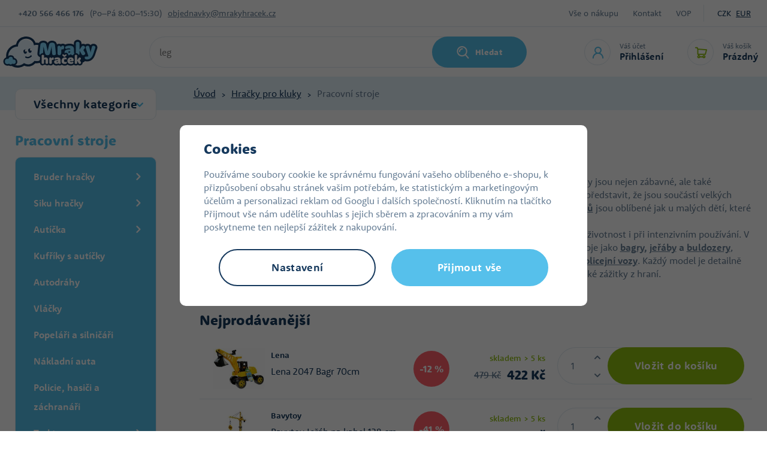

--- FILE ---
content_type: text/html; charset=UTF-8
request_url: https://www.mrakyhracek.cz/stavebni-stroje-a383
body_size: 83654
content:
<!DOCTYPE html>


                     
    
         
            

      
      

<html class="no-js lang-cs" lang="cs">
<head>
   <meta charset="utf-8">
   
      <meta name="author" content="Mrakyhraček.cz">
   

   <meta name="web_author" content="wpj.cz">

   
      <meta name="description" content="Pracovní stroje - kvalitní dětské hračky. Stavební, zemědělské a záchranné vozidla. Edukativní a zábavné modely pro rozvoj kreativity a fantazie dětí.">
   

         <meta name="viewport" content="width=device-width, initial-scale=1">
   
   <meta property="og:title" content="Pracovní stroje pro děti - kvalitní hračky pro rozvoj kreativity a záb - Mrakyhraček.cz">
      
      <meta property="og:image" content="https://static.mrakyhracek.cz/templates/images/logo.png">
   
   <meta property="og:url" content="https://www.mrakyhracek.cz/stavebni-stroje-a383">
   <meta property="og:type" content="website">

   
   

   
      <title>Pracovní stroje pro děti - kvalitní hračky pro rozvoj kreativity a záb - Mrakyhraček.cz</title>
   

   
      
   <link rel="stylesheet" href="https://use.typekit.net/mbo3qms.css">


      
         <link rel="stylesheet" href="https://static.mrakyhracek.cz/web/build/app.a9d8a219.css">
         
      
   <link rel="stylesheet" href="https://static.mrakyhracek.cz/web/build/category.36a7d5af.css">

   

   
   
      
               
         <link rel="canonical" href="https://www.mrakyhracek.cz/stavebni-stroje-a383">
                  

   
               <meta name="robots" content="index, follow">
         

   
                                    <link rel="next" href="?page=2">
                  

   
         <link rel="shortcut icon" href="/templates/images/favicon.ico">
   
   
         <link rel="apple-touch-icon" sizes="180x180" href="https://static.mrakyhracek.cz/templates/images/share/apple-touch-icon.png">
      <link rel="icon" type="image/png" sizes="32x32" href="https://static.mrakyhracek.cz/templates/images/share/favicon-32x32.png">
      <link rel="icon" type="image/png" sizes="16x16" href="https://static.mrakyhracek.cz/templates/images/share/favicon-16x16.png">
      <link rel="manifest" href="https://static.mrakyhracek.cz/templates/images/share/site.webmanifest">
   
   <link rel="search" href="/vyhledavani/" type="text/html">

   <script src="https://static.mrakyhracek.cz/common/static/js/sentry-6.16.1.min.js"></script>

<script>
   Sentry.init({
      dsn: 'https://bdac53e35b1b4424b35eb8b76bcc2b1a@sentry.wpj.cz/9',
      allowUrls: [
         /www\.mrakyhracek\.cz\//
      ],
      denyUrls: [
         // Facebook flakiness
         /graph\.facebook\.com/i,
         // Facebook blocked
         /connect\.facebook\.net\/en_US\/all\.js/i,
         // Chrome extensions
         /extensions\//i,
         /^chrome:\/\//i,
         /kupshop\.local/i
      ],
      beforeSend(event) {
         if (!/FBA[NV]|PhantomJS|SznProhlizec/.test(window.navigator.userAgent)) {
            return event;
         }
      },
      ignoreErrors: [
         // facebook / ga + disabled cookies
         'fbq is not defined',
         'Can\'t find variable: fbq',
         '_gat is not defined',
         'AW is not defined',
         'Can\'t find variable: AW',
         'url.searchParams.get', // gtm koza
         // localstorage not working in incoginto mode in iOS
         'The quota has been exceeded',
         'QuotaExceededError',
         'Undefined variable: localStorage',
         'localStorage is null',
         'The operation is insecure',
         "Failed to read the 'localStorage'",
         "gtm_",
         "Can't find variable: glami",
      ]
   });

   Sentry.setTag("web", "prod_mrakyhracek_db");
   Sentry.setTag("wbpck", 1);
   Sentry.setTag("adm", 0);
   Sentry.setTag("tpl", "x");
   Sentry.setTag("sentry_v", "6.16.1");
</script>

   <script>
   window.wpj = window.wpj || {};
   wpj.onReady = wpj.onReady || [];
   wpj.jsShop = wpj.jsShop || {events:[]};

   window.dataLayer = window.dataLayer || [];
   function gtag() {
      window.dataLayer.push(arguments);
   }
   window.wpj.cookie_bar_send = false;

   wpj.getCookie = (sKey) => decodeURIComponent(
      document.cookie.replace(
         new RegExp(
            '(?:(?:^|.*;)\\s*' +
            encodeURIComponent(sKey).replace(/[\-\.\+\*]/g, '\\$&') +
            '\\s*\\=\\s*([^;]*).*$)|^.*$'
         ),
         '$1'
      )
   ) || null;

   </script>

<script>
   wpj.data = wpj.data || { };

   
   

   

   
</script>


   
   <script async src="https://scripts.luigisbox.tech/LBX-913767.js"></script>


         <meta name="google-site-verification" content="">
         <meta name="google-site-verification" content="XC5Ukq8XkvB9MKsQkMmLtPcLxGGHzWQlCx-W4PHoxRU">
   
   
   
   
          

      

   

<script>page_data = {"page":{"language":"cs","title":"Pracovn\u00ed stroje pro d\u011bti - kvalitn\u00ed hra\u010dky pro rozvoj kreativity a z\u00e1b - Mrakyhra\u010dek.cz","path":"\/stavebni-stroje-a383","currency":"CZK","currencyRate":1,"breadCrumbs":[{"id":"","name":"Dom\u016f"},{"id":970,"name":"Hra\u010dky pro kluky"},{"id":916,"name":"Pracovn\u00ed stroje"}],"environment":"live","type":"category"},"user":{"sessionId":"ece736cf06cbd7d0f89be1e231fc785f","cartId":"no-cartID","type":"anonymous","cartValue":0,"cartValueWithVat":0,"cartValueWithoutVat":0,"cartItems":0},"resetRefferer":false,"event":"pageView","category":{"catId":916,"catName":"Pracovn\u00ed stroje","catPath":[{"id":970,"name":"Hra\u010dky pro kluky"},{"id":916,"name":"Pracovn\u00ed stroje"}],"catZbozi":{"id":396,"name":"D\u011btsk\u00e9 zbo\u017e\u00ed | Hra\u010dky | Auta, vlaky a modely | Aut\u00ed\u010dka"}},"once":false,"version":"v2"};page_data['page']['layout'] = window.innerWidth  > 991 ? 'web' : window.innerWidth > 543 ? 'tablet' : 'mobil';dataLayer.push(page_data);</script><script>
              wpj.onReady.push(function () {
                 [ 'logout', 'registration', 'login', 'newsletter_subscribe'].forEach(function (type) {
                    let cookieValue = wpj.storage.cookies.getItem('gtm_'+type);

                    if (cookieValue === null) {
                       return;
                    }
                    wpj.storage.cookies.removeItem('gtm_'+type);

                    cookieValue = JSON.parse(cookieValue);

                    let valueData;
                    if (type === 'newsletter_subscribe') {
                       valueData = { ...cookieValue };
                       type = 'newsletterSubscribe';
                    } else if (cookieValue instanceof Array) {
                       valueData = { data: cookieValue };
                    } else {
                       valueData = { value: cookieValue };
                    }
                     window.dataLayer.push({
                        event: 'success' +  gtm_ucfirst(type),
                           ...valueData
                     });
                 });
              });
              function gtm_ucfirst(str) {
                   if (!str || typeof str !== 'string') return str;
                   return str.charAt(0).toUpperCase() + str.slice(1);
               }
           </script>      <!-- Google Tag Manager -->
   <script data-cookieconsent="ignore">(function(w,d,s,l,i) {w[l] = w[l] || [];w[l].push({'gtm.start': new Date().getTime(), event: 'gtm.js'});
         var f = d.getElementsByTagName(s)[0],j=d.createElement(s),dl=l != 'dataLayer' ? '&l=' + l : '';
         j.async = true;j.src='//www.googletagmanager.com/gtm.js?id=' + i + dl;f.parentNode.insertBefore(j, f);
      })(window, document, 'script', 'dataLayer', 'GTM-K5R7DDF');</script>
   <!-- End Google Tag Manager -->
</head>
<body >



<!-- Google Tag Manager -->
   <noscript>
       <iframe src="//www.googletagmanager.com/ns.html?id=GTM-K5R7DDF" height="0" width="0" style="display:none;visibility:hidden"></iframe>
   </noscript>
<!-- End Google Tag Manager -->


   
      
      <div class="header-top">
   <div class="container display-flex">
      <div class="contact">
         <strong>+420&nbsp;566 466 176</strong>
          <div class="w-html">(Po–Pá 8:00–15:30)</div> 
         <a href="mailto:objednavky@mrakyhracek.cz">objednavky@mrakyhracek.cz</a>
      </div>
      <div class="menu-wrapper">
         
<div class="">
    
   <ul class="">
                 <li class=" item-39">
             <a href="/vse-o-nakupu/" >
                 Vše o nákupu
             </a>
                        </li>
                 <li class=" item-32">
             <a href="/kontakt/" >
                 Kontakt
             </a>
                        </li>
                 <li class=" item-50">
             <a href="/vop/" >
                 VOP
             </a>
                        </li>
          </ul>

</div>

                     <div class="currencies">
               
                                                      <a href="/mena/CZK/" title="Česká koruna"
                        class="active">CZK</a>
                                       <a href="/mena/EUR/" title="Euro"
                        >EUR</a>
                                             </div>
               </div>
   </div>
</div>
<header class="header">
   <div class="container display-flex">
      <div class="header-burger header-icon">
         <a href="" data-toggle="burger">
            <span class="fc icons_burger"></span>
         </a>
      </div>
      <a href="/" title="Hračky pro děti - levné hračky v internetovém hračkářství MrakyHraček.cz" class="logo">
                     <img src="https://static.mrakyhracek.cz/templates/images/logo.svg" alt="Hračky pro děti - levné hračky v internetovém hračkářství MrakyHraček.cz" width="158" height="52">
               </a>
                  <div class="header-search-inline">
   <form method="get" action="/vyhledavani/">
      <input type="text" name="search" value="" maxlength="100" class="form-control autocomplete-control"
             placeholder="Jakou hračku hledáte?" autocomplete="off" data-search-input>
      <button name="submit" type="submit" value="Hledat"
              class="btn btn-search fc icons_search" >Hledat</button>
         </form>
</div>

      <div class="header-icons">
         <div class="header-search header-icon">
            <a href="/vyhledavani/" data-toggle="search">
               <span class="fc icons_search"></span>
            </a>
         </div>
         <div class="header-login header-icon">
            <a href="/prihlaseni/" class="cart-signin">
               <span class="fc icons_user"></span>
               <div>
                  <p class="title-small">Váš účet</p>
                  <p class="login">Přihlášení</p>
               </div>
            </a>
            <div class="cartbox cartbox-login" data-cartbox-login>
         <div class="row">
         <div class="col-lg-6 login-hover">
            <h4>Přihlášení</h4>
            <form method="post" action="/prihlaseni/">
               <input type="hidden" name="url" value="/stavebni-stroje-a383">

               <div class="form-group">
                  <input type="email" name="login" value="" placeholder="E-mail"
                         class="form-control">
               </div>
               <div class="form-group">
                  <input type="password" name="password" value="" placeholder="Heslo" class="form-control">
               </div>
               <input class="btn btn-primary" type="submit" value="Přihlásit se" name="Submit">
            </form>
               <div class="oauth-login">
      <div class="oauth-buttons">
                     <a href="/login-bind/facebook" class="btn fb"><span class="fc icons_facebook"></span><span class="text">Facebook přihlášení</span></a>
                        </div>
   </div>
            <p class="forgotten-pw"><a href="/prihlaseni-heslo/">Zapomněli jste heslo?</a></p>
         </div>
         <div class="col-lg-6 registration-hover">
            <img src="https://static.mrakyhracek.cz/templates/images/cloud_in-love.svg" alt="" height="41" width="56" loading="lazy">
            <h5>Dovolte nám odměnit vás za věrnost.</h5>
            <a href="/registrace/" class="btn btn-pink">Registrovat se</a>
            <p><strong>Registrujte se a získáte:</strong></p>
            <div class="w-text"><p>zrychlený nákup v e-shopu</p><p>přehled vašich&nbsp;objednávek</p><p>věrnostní program&nbsp;</p><p>levnější dopravu a platbu</p><p><br>&nbsp;</p></div><div class=""></div>
         </div>
      </div>
   </div>
         </div>

         <div data-reload="cart-info" class="header-cart header-icon ">
   <a  >
      <span class="fc icons_cart"></span>
      <div>
         <p class="title-small">Váš košík</p>
         <p class="price">Prázdný</p>
      </div>
   </a>
</div>

<div class="cartbox-focus custom-scrollbar" data-cartbox>
   
   <div class="cartbox-alsobought custom-scrollbar" data-cartbox-alsobought data-url="/kosik/">
      <h4 class="text-center">Doporučujeme přikoupit</h4>
      <div data-print_alsobought></div>
   </div>

      <div class="cartbox-header">
         
            <p class="h3">Nákupní košík</p>
         
         
            <a href="#" class="fc lightbox_close" data-cartbox-hide></a>
         
      </div>
   

   <div class="cartbox-product-list" >
      <div data-reload="cartbox-products">
                     <p class="no-items">V košíku nemáte žádné zboží.</p>
               </div>
   </div>


   <div class="cartbox-footer">
      <div data-reload="cartbox-footer">
         
   
      
      <div class="price-title">Mezisoučet
         <strong class="total-price h3">0 Kč</strong>

      </div>
   

   
      <a href="/kosik/" class="btn btn-block btn-primary disabled">Do košíku</a>
   

      </div>
   </div>
</div>
<div class="cartbox-bg" data-cartbox></div>
<div class="cartbox-overlay" data-cartbox data-cartbox-hide></div>

      </div>
   </div>
</header>
<div class="header-search-outer">
   <div class="header-search-inner" data-search-form>
      <div class="container">
         <form method="get" role="search" action="/vyhledavani/">
            <input type="text" name="search" value="" maxlength="100" class="form-control autocomplete-control"
                   placeholder="Jakou hračku hledáte?" aria-label="Jakou hračku hledáte?" autocomplete="off" data-search-input>
            <button name="submit" type="submit" value="Hledat" class="btn btn-primary btn-block"><span>Hledat</span></button>
            <button class="search-toggle" data-toggle="search" aria-label="Zavřít"><i class="fc lightbox_close"></i></button>
         </form>
      </div>
   </div>
</div>

<script id="productSearch" type="text/x-dot-template">
      <div class="container">
      
      {{? it.items.Produkty || it.items.Kategorie || it.items.Vyrobci}}

      {{? it.items.Produkty }}
      <div class="autocomplete-products">
         
         <p class="title-default">Zboží</p>
         
         <ul>
            {{~it.items.Produkty.items :item :index}}
            <li data-autocomplete-item="product">
               <a href="/presmerovat/?type=product&id={{=item.id}}">
                  {{? item.image }}
                  <img src="{{=item.image}}" alt="{{=item.label}}">
                  {{??}}
                  <img src="/templates/images/no-img.jpg" alt="{{=item.label}}">
                  {{?}}
                  <div class="ac-product-content">
                     <p class="producer">{{=item.producer.title}}</p>
                     <span class="label">{{=item.label}}</span>
                  </div>
                  <div class="ac-product-price">
                     <p class="delivery delivery-{{=item.deliveryTime}}">
                        {{? item.deliveryTime == 0}}
                           {{=item.deliveryTimeText}} {{? item.inStore > 20}}> 20{{??}}{{=item.inStore}}{{?}}ks
                        {{??}}
                           {{=item.deliveryTimeText}}
                        {{?}}
                     </p>
                     <strong>{{=item.price}}</strong>
                  </div>


               </a>
            </li>
            {{~}}
         </ul>
         
         <div class="ac-showall" data-autocomplete-item="show-all">
            <a href="" class="btn btn-ac-showall">Zobrazit všechny výsledky</a>
         </div>
         
      </div>
   {{?}}

      <div class="autocomplete-side">
         {{? it.items.Kategorie }}
         <div class="autocomplete-categories">
            
            <p class="title-default">Kategorie</p>
            
            <ul>
               {{~it.items.Kategorie.items :item :index}}
               <li data-autocomplete-item="section">
                  <a href="/presmerovat/?type=category&id={{=item.id}}">{{=item.label}}</a>
               </li>
               {{~}}
            </ul>
         </div>
         {{?}}

         {{? it.items.Vyrobci }}
         <div class="autocomplete-categories">
            <p class="title-default">Značky</p>
            <ul>
               {{~it.items.Vyrobci.items :item :index}}
               <li data-autocomplete-item="section">
                  <a href="/presmerovat/?type=producer&id={{=item.id}}">{{=item.label}}</a>
               </li>
               {{~}}
            </ul>
         </div>
         {{?}}

      </div>

   {{??}}
      <div class="autocomplete-noresult">
         <p>
            
            Žádný výsledek
            
         </p>
      </div>
      {{?}}
      
   </div>
</script>

<script>
   
   wpj.onReady.push(function() {
      $('[data-search-input]').productSearch();
   });
   
</script>
   
   
      <main class="main main-category">
         
   <div class="breadcrumbs-wrapper">
      <div class="container">
         <ul class="breadcrumbs ">
                                             <li><a href="/" title="Zpět na úvod">Úvod</a></li>
                                                               <li><a href="/hracky-pro-kluky-a50" title="Zpět na Hračky pro kluky">Hračky pro kluky</a></li>
                                                               <li class="active">Pracovní stroje</li>
                                       </ul>
      </div>
   </div>

         <div class="container">
            
         <div class="container category-body" data-filter="wrapper" data-filter-element>

                     <div class="category-side ">

               <div class="sections-rwd">
                  <button type="button" class="sections-title btn btn-sections">Všechny kategorie</button>
                  <div class="opener-content">
                      <div class="sidebar-sections" data-sidesections><ul class="list-unstyled sidebar-sections-nav sidebar-sections-nav-rwd"><li class="sidebar-navitem section_1243" data-sidesections-navitem><a href="/nejprodavanejsi_k1243/" class="navlink"><span>Nejprodávanější</span></a></li><li class="sidebar-navitem section_1958" data-sidesections-navitem><a href="/novinky-detske-fotaky_k1958/" class="navlink"><span>Novinky dětské foťáky</span></a></li><li class="sidebar-navitem section_1305" data-sidesections-navitem><a href="/novinky_k1305/" class="navlink"><span>Novinky</span></a></li><li class="sidebar-navitem section_1171" data-sidesections-navitem><a href="/akce-hracky-a674" class="navlink"><span>Hračky v akci</span></a></li><li class="sidebar-navitem section_1084" data-sidesections-navitem><a href="/hracky-pro-holky-a51" class="navlink"><span>Hračky pro holky</span></a></li><li class="sidebar-navitem section_970" data-sidesections-navitem><a href="/hracky-pro-kluky-a50" class="navlink"><span>Hračky pro kluky</span></a></li><li class="sidebar-navitem section_1025" data-sidesections-navitem><a href="/hracky-pro-nejmensi-a52" class="navlink"><span>Hračky pro nejmenší</span></a></li><li class="sidebar-navitem section_1047" data-sidesections-navitem><a href="/darky-a781" class="navlink"><span>Dárky</span></a></li><li class="sidebar-navitem section_906" data-sidesections-navitem><a href="/drevene-hracky-a193" class="navlink"><span>Dřevěné hračky</span></a></li><li class="sidebar-navitem section_1092" data-sidesections-navitem><a href="/figurky-zviratka-a169" class="navlink"><span>Figurky a zvířátka</span></a></li><li class="sidebar-navitem section_985" data-sidesections-navitem><a href="/oblibene-znacky_k985/" class="navlink"><span>Oblíbené značky</span></a></li><li class="sidebar-navitem section_884" data-sidesections-navitem><a href="/hry-na-profese-a342" class="navlink"><span>Hra na profese</span></a></li><li class="sidebar-navitem section_905" data-sidesections-navitem><a href="/kreativni-hracky-a185" class="navlink"><span>Kreativní hračky</span></a></li><li class="sidebar-navitem section_1061" data-sidesections-navitem><a href="/pokojicek-a-skola_k1061/" class="navlink"><span>Pokojíček a škola</span></a></li><li class="sidebar-navitem section_1031" data-sidesections-navitem><a href="/kostymy-pro-divky-a675" class="navlink"><span>Kostýmy a masky</span></a></li><li class="sidebar-navitem section_917" data-sidesections-navitem><a href="/stavebnice-a365" class="navlink"><span>Stavebnice</span></a></li><li class="sidebar-navitem section_847" data-sidesections-navitem><a href="/plysove-hracky-a360" class="navlink"><span>Plyšové hračky</span></a></li><li class="sidebar-navitem section_973" data-sidesections-navitem><a href="/spolecenske-hry-a328" class="navlink"><span>Společenské hry</span></a></li><li class="sidebar-navitem section_1099" data-sidesections-navitem><a href="/hracky-na-zahradu-a270" class="navlink"><span>Na zahradu</span></a></li><li class="sidebar-navitem section_1498" data-sidesections-navitem><a href="/pro-mazlicky_k1498/" class="navlink"><span>Pro mazlíčky</span></a></li><li class="sidebar-navitem section_1306" data-sidesections-navitem><a href="/domacnost_k1306/" class="navlink"><span>Domácnost</span></a></li></ul></div> 


                  </div>

               </div>

                                 <h3>Pracovní stroje</h3>
                   <div class="sidebar-sections" data-sidesections><ul class="list-unstyled sidebar-sections-nav"><li class="sidebar-navitem section_853 level-1 " data-sidesections-navitem><i class="navitem-trigger" data-sidesections-trigger></i><a href="/bruder-hracky-a231" class="navlink"><span>Bruder hračky</span></a><ul class="list-unstyled sidebar-sections-nav"><li class="sidebar-navitem section_899 level-2 " data-sidesections-navitem><i class="navitem-trigger" data-sidesections-trigger></i><a href="/bruder-novinky-a1026" class="navlink"><span>Bruder novinky</span></a><ul class="list-unstyled sidebar-sections-nav"><li class="sidebar-navitem section_1304 level-3 " data-sidesections-navitem><a href="/hracky-pro-kluky_k970/bruder-hracky_k853/bruder-novinky_k899/bruder-novinky-2024_k1304/" class="navlink"><span>Bruder novinky 2024</span></a></li><li class="sidebar-navitem section_1935 level-3 " data-sidesections-navitem><a href="/hracky-pro-kluky_k970/bruder-hracky_k853/bruder-novinky_k899/bruder-novinky-2025_k1935/" class="navlink"><span>Bruder novinky 2025</span></a></li><li class="sidebar-navitem section_1981 level-3 " data-sidesections-navitem><a href="/hracky-pro-kluky_k970/bruder-hracky_k853/bruder-novinky_k899/bruder-novinky-2026_k1981/" class="navlink"><span>Bruder novinky 2026</span></a></li><li class="sidebar-navitem section_1294 level-3 " data-sidesections-navitem><a href="/hracky-pro-kluky_k970/bruder-hracky_k853/bruder-novinky_k899/bruder-novinky-2023_k1294/" class="navlink"><span>Bruder novinky 2023</span></a></li></ul></li><li class="sidebar-navitem section_986 level-2 " data-sidesections-navitem><a href="/hracky-pro-kluky_k970/bruder-hracky_k853/bruder-hasici-a-zachranari_k986/" class="navlink"><span>Bruder hasiči a záchranáři</span></a></li><li class="sidebar-navitem section_1067 level-2 " data-sidesections-navitem><a href="/kombajny-bruder-a6" class="navlink"><span>Bruder kombajny a řezačky</span></a></li><li class="sidebar-navitem section_1119 level-2 " data-sidesections-navitem><i class="navitem-trigger" data-sidesections-trigger></i><a href="/traktory-bruder-a11" class="navlink"><span>Bruder traktory</span></a><ul class="list-unstyled sidebar-sections-nav"><li class="sidebar-navitem section_1353 level-3 " data-sidesections-navitem><a href="/hracky-pro-kluky_k970/bruder-hracky_k853/bruder-traktory_k1119/bruder-claas_k1353/" class="navlink"><span>Bruder Claas</span></a></li><li class="sidebar-navitem section_1384 level-3 " data-sidesections-navitem><a href="/hracky-pro-kluky_k970/bruder-hracky_k853/bruder-traktory_k1119/bruder-massey-ferguson_k1384/" class="navlink"><span>Bruder Massey Ferguson</span></a></li><li class="sidebar-navitem section_1375 level-3 " data-sidesections-navitem><a href="/hracky-pro-kluky_k970/bruder-hracky_k853/bruder-traktory_k1119/bruder-steyr_k1375/" class="navlink"><span>Bruder Steyr</span></a></li><li class="sidebar-navitem section_1373 level-3 " data-sidesections-navitem><a href="/hracky-pro-kluky_k970/bruder-hracky_k853/bruder-traktory_k1119/bruder-new-holland_k1373/" class="navlink"><span>Bruder New Holland</span></a></li><li class="sidebar-navitem section_1371 level-3 " data-sidesections-navitem><a href="/hracky-pro-kluky_k970/bruder-hracky_k853/bruder-traktory_k1119/bruder-jcb_k1371/" class="navlink"><span>Bruder JCB</span></a></li><li class="sidebar-navitem section_1379 level-3 " data-sidesections-navitem><a href="/hracky-pro-kluky_k970/bruder-hracky_k853/bruder-traktory_k1119/bruder-john-deere_k1379/" class="navlink"><span>Bruder John Deere</span></a></li><li class="sidebar-navitem section_1376 level-3 " data-sidesections-navitem><a href="/hracky-pro-kluky_k970/bruder-hracky_k853/bruder-traktory_k1119/bruder-fendt_k1376/" class="navlink"><span>Bruder Fendt</span></a></li></ul></li><li class="sidebar-navitem section_1009 level-2 " data-sidesections-navitem><a href="/bruder-auta-a234" class="navlink"><span>Bruder auta</span></a></li><li class="sidebar-navitem section_981 level-2 " data-sidesections-navitem><a href="/nakladni-auta-bruder-a13" class="navlink"><span>Bruder nákladní auta</span></a></li><li class="sidebar-navitem section_862 level-2 " data-sidesections-navitem><a href="/hracky-pro-kluky_k970/bruder-hracky_k853/bruder-popelari_k862/" class="navlink"><span>Bruder popeláři</span></a></li><li class="sidebar-navitem section_977 level-2 " data-sidesections-navitem><i class="navitem-trigger" data-sidesections-trigger></i><a href="/stavebni-stroje-bruder-a10" class="navlink"><span>Bruder pracovní stroje</span></a><ul class="list-unstyled sidebar-sections-nav"><li class="sidebar-navitem section_1177 level-3 " data-sidesections-navitem><a href="/bruder-bagry-a233" class="navlink"><span>Bruder bagry</span></a></li><li class="sidebar-navitem section_1174 level-3 " data-sidesections-navitem><a href="/bruder-jeraby-a232" class="navlink"><span>Bruder jeřáby</span></a></li><li class="sidebar-navitem section_1168 level-3 " data-sidesections-navitem><a href="/bruder-nakladace-a235" class="navlink"><span>Bruder nakladače</span></a></li></ul></li><li class="sidebar-navitem section_1096 level-2 " data-sidesections-navitem><a href="/figurky-prislusenstvi-a258" class="navlink"><span>Bruder svět BWORLD</span></a></li><li class="sidebar-navitem section_1070 level-2 " data-sidesections-navitem><a href="/bruder-prislusenstvi-a12" class="navlink"><span>Bruder vleky a přívěsy</span></a></li><li class="sidebar-navitem section_1288 level-2 " data-sidesections-navitem><a href="/hracky-pro-kluky_k970/bruder-hracky_k853/bruder-nahradni-dily_k1288/" class="navlink"><span>Bruder náhradní díly</span></a></li></ul></li><li class="sidebar-navitem section_947 level-1 " data-sidesections-navitem><i class="navitem-trigger" data-sidesections-trigger></i><a href="/siku-hracky-a42" class="navlink"><span>Siku hračky</span></a><ul class="list-unstyled sidebar-sections-nav"><li class="sidebar-navitem section_929 level-2 " data-sidesections-navitem><a href="/siku-autobusy-a45" class="navlink"><span>Siku autobusy</span></a></li><li class="sidebar-navitem section_995 level-2 " data-sidesections-navitem><a href="/hracky-pro-kluky_k970/siku-hracky_k947/siku-letadla_k995/" class="navlink"><span>Siku letadla</span></a></li><li class="sidebar-navitem section_969 level-2 " data-sidesections-navitem><a href="/hracky-pro-kluky_k970/siku-hracky_k947/siku-lode_k969/" class="navlink"><span>Siku lodě</span></a></li><li class="sidebar-navitem section_879 level-2 " data-sidesections-navitem><i class="navitem-trigger" data-sidesections-trigger></i><a href="/siku-modely-aut-a47" class="navlink"><span>Siku modely aut</span></a><ul class="list-unstyled sidebar-sections-nav"><li class="sidebar-navitem section_1409 level-3 " data-sidesections-navitem><a href="/hracky-pro-kluky_k970/siku-hracky_k947/siku-modely-aut_k879/siku-uzitkova-vozidla_k1409/" class="navlink"><span>Siku užitková vozidla</span></a></li><li class="sidebar-navitem section_1410 level-3 " data-sidesections-navitem><a href="/hracky-pro-kluky_k970/siku-hracky_k947/siku-modely-aut_k879/siku-zavodni-auta_k1410/" class="navlink"><span>Siku závodní auta</span></a></li></ul></li><li class="sidebar-navitem section_1107 level-2 " data-sidesections-navitem><a href="/siku-nakladaky-a46" class="navlink"><span>Siku nákladní auta</span></a></li><li class="sidebar-navitem section_848 level-2 " data-sidesections-navitem><a href="/siku-pracovni-stroje-a228" class="navlink"><span>Siku pracovní stroje</span></a></li><li class="sidebar-navitem section_912 level-2 " data-sidesections-navitem><a href="/siku-world-a585" class="navlink"><span>Siku svět</span></a></li><li class="sidebar-navitem section_892 level-2 " data-sidesections-navitem><a href="/siku-vlaky-a58" class="navlink"><span>Siku vlaky</span></a></li><li class="sidebar-navitem section_888 level-2 " data-sidesections-navitem><a href="/siku-lode-letadla-vojenska-technika-a48" class="navlink"><span>Siku vojenská technika</span></a></li><li class="sidebar-navitem section_928 level-2 " data-sidesections-navitem><a href="/siku-zemedelske-stroje-a49" class="navlink"><span>Siku zemědělské stroje</span></a></li></ul></li><li class="sidebar-navitem section_920 level-1 " data-sidesections-navitem><i class="navitem-trigger" data-sidesections-trigger></i><a href="/auta-a-auticka-a76" class="navlink"><span>Autíčka</span></a><ul class="list-unstyled sidebar-sections-nav"><li class="sidebar-navitem section_1464 level-2 " data-sidesections-navitem><a href="/hracky-pro-kluky_k970/auticka_k920/tut-tut-auticka_k1464/" class="navlink"><span>Tut Tut Autíčka</span></a></li></ul></li><li class="sidebar-navitem section_1487 level-1 " data-sidesections-navitem><a href="/hracky-pro-kluky_k970/kufriky-s-auticky_k1487/" class="navlink"><span>Kufříky s autíčky</span></a></li><li class="sidebar-navitem section_967 level-1 " data-sidesections-navitem><a href="/autodrahy-a-garaze-a86" class="navlink"><span>Autodráhy</span></a></li><li class="sidebar-navitem section_1015 level-1 " data-sidesections-navitem><a href="/hracky-pro-kluky_k970/vlacky_k1015/" class="navlink"><span>Vláčky</span></a></li><li class="sidebar-navitem section_955 level-1 " data-sidesections-navitem><a href="/hracky-pro-kluky_k970/popelari-a-silnicari_k955/" class="navlink"><span>Popeláři a silničáři</span></a></li><li class="sidebar-navitem section_1044 level-1 " data-sidesections-navitem><a href="/hracky-pro-kluky_k970/nakladni-auta_k1044/" class="navlink"><span>Nákladní auta</span></a></li><li class="sidebar-navitem section_1048 level-1 " data-sidesections-navitem><a href="/hracky-pro-kluky_k970/policie-hasici-a-zachranari_k1048/" class="navlink"><span>Policie, hasiči a záchranáři</span></a></li><li class="sidebar-navitem section_953 level-1 " data-sidesections-navitem><i class="navitem-trigger" data-sidesections-trigger></i><a href="/zemedelske-stroje-a384" class="navlink"><span>Traktory a zemědělské stroje</span></a><ul class="list-unstyled sidebar-sections-nav"><li class="sidebar-navitem section_971 level-2 " data-sidesections-navitem><a href="/hracky-pro-kluky_k970/traktory-a-zemedelske-stroje_k953/farmareni_k971/" class="navlink"><span>Farmaření</span></a></li><li class="sidebar-navitem section_859 level-2 " data-sidesections-navitem><a href="/hracky-pro-kluky_k970/traktory-a-zemedelske-stroje_k953/kombajny_k859/" class="navlink"><span>Kombajny</span></a></li><li class="sidebar-navitem section_934 level-2 " data-sidesections-navitem><a href="/hracky-pro-kluky_k970/traktory-a-zemedelske-stroje_k953/traktory_k934/" class="navlink"><span>Traktory</span></a></li><li class="sidebar-navitem section_904 level-2 " data-sidesections-navitem><a href="/hracky-pro-kluky_k970/traktory-a-zemedelske-stroje_k953/vleky_k904/" class="navlink"><span>Vleky</span></a></li></ul></li><li class="sidebar-navitem section_916 level-1 " data-sidesections-navitem><a href="/stavebni-stroje-a383" class="navlink"><span>Pracovní stroje</span></a></li><li class="sidebar-navitem section_1133 level-1 " data-sidesections-navitem><a href="/autobusy-a-tramvaje-a547" class="navlink"><span>Autobusy a tramvaje</span></a></li><li class="sidebar-navitem section_1018 level-1 " data-sidesections-navitem><a href="/hracky-pro-kluky_k970/roboti_k1018/" class="navlink"><span>Roboti</span></a></li><li class="sidebar-navitem section_878 level-1 " data-sidesections-navitem><a href="/hracky-pro-kluky_k970/garaze_k878/" class="navlink"><span>Garáže</span></a></li><li class="sidebar-navitem section_1017 level-1 " data-sidesections-navitem><i class="navitem-trigger" data-sidesections-trigger></i><a href="/motorky-a-ctyrkolky-a385" class="navlink"><span>Motorky a čtyřkolky</span></a><ul class="list-unstyled sidebar-sections-nav"><li class="sidebar-navitem section_1412 level-2 " data-sidesections-navitem><a href="/hracky-pro-kluky_k970/motorky-a-ctyrkolky_k1017/choppery_k1412/" class="navlink"><span>Choppery</span></a></li><li class="sidebar-navitem section_1411 level-2 " data-sidesections-navitem><a href="/hracky-pro-kluky_k970/motorky-a-ctyrkolky_k1017/sportovni-motocykly_k1411/" class="navlink"><span>Sportovní motocykly</span></a></li></ul></li><li class="sidebar-navitem section_992 level-1 " data-sidesections-navitem><a href="/vojenske-hracky-a69" class="navlink"><span>Tanky a vojáci</span></a></li><li class="sidebar-navitem section_935 level-1 " data-sidesections-navitem><a href="/lode-a-lodicky-a94" class="navlink"><span>Lodě</span></a></li><li class="sidebar-navitem section_1021 level-1 " data-sidesections-navitem><a href="/letadla-a96" class="navlink"><span>Letadla a vrtulníky</span></a></li><li class="sidebar-navitem section_856 level-1 " data-sidesections-navitem><a href="/auta-na-dalkove-ovladani-a83" class="navlink"><span>RC modely na ovládání</span></a></li><li class="sidebar-navitem section_1128 level-1 " data-sidesections-navitem><i class="navitem-trigger" data-sidesections-trigger></i><a href="/zbrane-a89" class="navlink"><span>Dětské zbraně</span></a><ul class="list-unstyled sidebar-sections-nav"><li class="sidebar-navitem section_1141 level-2 " data-sidesections-navitem><a href="/luky-a733" class="navlink"><span>Kuše a luky</span></a></li><li class="sidebar-navitem section_849 level-2 " data-sidesections-navitem><a href="/mece-a731" class="navlink"><span>Meče</span></a></li><li class="sidebar-navitem section_901 level-2 " data-sidesections-navitem><i class="navitem-trigger" data-sidesections-trigger></i><a href="/nerf-pistole-a43" class="navlink"><span>Nerf</span></a><ul class="list-unstyled sidebar-sections-nav"><li class="sidebar-navitem section_1421 level-3 " data-sidesections-navitem><a href="/hracky-pro-kluky_k970/detske-zbrane_k1128/nerf_k901/nerf-elite_k1421/" class="navlink"><span>Nerf Elite</span></a></li><li class="sidebar-navitem section_1481 level-3 " data-sidesections-navitem><a href="/hracky-pro-kluky_k970/detske-zbrane_k1128/nerf_k901/nerf-nitro_k1481/" class="navlink"><span>Nerf Nitro</span></a></li></ul></li><li class="sidebar-navitem section_857 level-2 " data-sidesections-navitem><a href="/pistole-samopaly-a732" class="navlink"><span>Pistole</span></a></li></ul></li><li class="sidebar-navitem section_1175 level-1 " data-sidesections-navitem><a href="/dopravni-znacky-a725" class="navlink"><span>Dopravní značky</span></a></li><li class="sidebar-navitem section_1312 level-1 " data-sidesections-navitem><a href="/hracky-pro-kluky_k970/tatry-dino_k1312/" class="navlink"><span>Dino auto Tatra 148</span></a></li></ul></div><script> wpj.onReady.push(function () { $('[data-sidesections]').on('click', '[data-sidesections-trigger]', function (e) { var $list_item = $(this).closest('[data-sidesections-navitem]'); $list_item.children('ul').slideToggle(); if (!$list_item.hasClass('toggle-opened') && $list_item.hasClass('opened')) $list_item.removeClass('opened'); else $list_item.toggleClass('toggle-opened'); }); }); </script> 

         <script>
         wpj.onReady.push(function () {
                        $("[data-sidesections] .section_970").addClass('opened');
                        $("[data-sidesections] .section_916").addClass('opened').addClass('active');
                     });
      </script>
   
                           </div>
            <div class="category-products" data-filter="products">
                                 <h1 data-reload="h1"><span>Pracovní stroje</span></h1>
               
                                                               <div class="category-description">
                  <p><a href="https://www.mrakyhracek.cz/lena-2176-autojerab-70cm_z8152/" target="_blank" rel="noopener"><strong>Pracovn&iacute; stroje</strong></a> patř&iacute; mezi nejobl&iacute;beněj&scaron;&iacute; hračky pro děti v&scaron;ech věkov&yacute;ch kategori&iacute;. Tyto hračky jsou nejen z&aacute;bavn&eacute;, ale tak&eacute; <strong>edukativn&iacute;</strong>, podporuj&iacute; dětskou kreativitu a fantazii. Děti si při hře s pracovn&iacute;mi stroji mohou představit, že jsou souč&aacute;st&iacute; velk&yacute;ch stavebn&iacute;ch projektů, farm&aacute;řsk&yacute;ch aktivit nebo z&aacute;chrann&yacute;ch operac&iacute;. <a href="https://www.mrakyhracek.cz/stavebni-stroj-jerab-30cm-plast_z48979/" target="_blank" rel="noopener"><strong>Modely pracovn&iacute;ch strojů</strong></a> jsou obl&iacute;ben&eacute; jak u mal&yacute;ch dět&iacute;, kter&eacute; teprve objevuj&iacute; svět kolem sebe, tak u star&scaron;&iacute;ch dět&iacute;, kter&eacute; se zaj&iacute;maj&iacute; o techniku a mechaniku.</p>
<p>Dal&scaron;&iacute; velkou v&yacute;hodou těchto hraček je jejich <strong>vysok&aacute; kvalita</strong> a odolnost, což zaručuje dlouhou životnost i při intenzivn&iacute;m použ&iacute;v&aacute;n&iacute;. V nab&iacute;dce lze nal&eacute;zt &scaron;irokou &scaron;k&aacute;lu různ&yacute;ch <strong>kategori&iacute; </strong>a řad produktů, kter&eacute; zahrnuj&iacute; stavebn&iacute; stroje jako <strong><a href="https://www.mrakyhracek.cz/siku-super-1874-hydraulicky-bagr-liebherr-meritko-1-87_z41885/" target="_blank" rel="noopener">bagry</a>, <a href="https://www.mrakyhracek.cz/bruder-2754-nakladni-auto-man-stavebni-jerab_z1185/" target="_blank" rel="noopener">jeř&aacute;by</a> a <a href="https://www.mrakyhracek.cz/bruder-2422-buldozer-caterpillar_z38079/" target="_blank" rel="noopener">buldozery</a></strong>, zemědělsk&eacute; stroje jako <strong><a href="https://www.mrakyhracek.cz/siku-blister-1081-traktor-deutz_z12369/" target="_blank" rel="noopener">traktory</a> a <a href="https://www.mrakyhracek.cz/bruder-2119-kombajn-claas-lexion-780_z12690/" target="_blank" rel="noopener">kombajny</a>,</strong> nebo z&aacute;chrann&eacute; vozidla jako<strong><a href="https://www.mrakyhracek.cz/lena-4615-mercedes-arocs-hasic-s-zebrikem_z23484/" target="_blank" rel="noopener"> hasičsk&aacute; auta</a> a <a href="https://www.mrakyhracek.cz/bruder-2526-jeep-wrangler-policie-s-figurkou-policisty_z27312/" target="_blank" rel="noopener">policejn&iacute; vozy</a></strong>. Každ&yacute; model je detailně propracovan&yacute; a často vybaven&yacute; realistick&yacute;mi funkcemi, kter&eacute; dětem umožňuj&iacute; prož&iacute;t autentick&eacute; z&aacute;žitky z hran&iacute;.</p>
                                       <a href="#popis" class="read-more" data-scrollto>Pokračovat</a>
                                 </div>
               

                                  <div class="bestselling-products"><h3>Nejprodávanější</h3><div class="row catalog-row catalog-row-bestselling"><div class="col-xxs-12"><div class="catalog-outer catalog-bestselling-outer"><div class="catalog catalog-bestselling"><a href="/lena-2047-bagr-70cm_z49393/" class="product-link"><div class="img"><img src="https://static.mrakyhracek.cz/data/tmp/2/3/406123_2.jpg?1636029493_1" width="106" height="66" class="img-responsive" alt="Lena 2047 Bagr 70cm" loading="lazy"></div></a><div class="title-wrapper"><a class="producer" href="/lena_v56/">Lena</a><a href="/lena-2047-bagr-70cm_z49393/" class="title">Lena 2047 Bagr 70cm</a></div><div class="price-submit-wrapper"><div class="price-wrapper"><span class="flag flag-discount">-12 %</span><p class="delivery delivery-0"> skladem >&nbsp;5 ks </p><p class="price"><del class="strike-price">479 Kč</del><strong> 422 Kč </strong></p></div><div class="catalog-submit"><form action="/kosik/" method="get" data-buy-form><input type="hidden" name="act" value="add"><input type="hidden" name="redir" value="1"><input type="hidden" name="IDproduct" value="49393"><div class="submit-block-wrapper"><div class="submit-block"><div class="buy-count-wrapper"><input class="form-control" type="number" name="No" title="Počet kusů" value="1" step="1" max="51"><div class="buy_count"><button type="button" class="fc icons_caret-up plus_unit" title="Přidat 1 ks"></button><button type="button" class="fc icons_caret-down minus_unit" title="Odebrat 1 ks"></button></div></div><button type="submit" class="btn btn-insert " data-submit-btn> Vložit do košíku </button></div></div></form></div></div></div></div></div><div class="col-xxs-12"><div class="catalog-outer catalog-bestselling-outer"><div class="catalog catalog-bestselling"><a href="/bavytoy-jerab-na-kabel-128-cm_z189841/" class="product-link"><div class="img"><img src="https://static.mrakyhracek.cz/data/tmp/2/4/726054_2.jpg?1722630872_1" width="106" height="66" class="img-responsive" alt="Bavytoy Jeřáb na kabel 128 cm" loading="lazy"></div></a><div class="title-wrapper"><a class="producer" href="/bavytoy_v6730/">Bavytoy</a><a href="/bavytoy-jerab-na-kabel-128-cm_z189841/" class="title">Bavytoy Jeřáb na kabel 128 cm</a></div><div class="price-submit-wrapper"><div class="price-wrapper"><span class="flag flag-discount">-41 %</span><p class="delivery delivery-0"> skladem >&nbsp;5 ks </p><p class="price"><del class="strike-price">1 279 Kč</del><strong> 749 Kč </strong></p></div><div class="catalog-submit"><form action="/kosik/" method="get" data-buy-form><input type="hidden" name="act" value="add"><input type="hidden" name="redir" value="1"><input type="hidden" name="IDproduct" value="189841"><div class="submit-block-wrapper"><div class="submit-block"><div class="buy-count-wrapper"><input class="form-control" type="number" name="No" title="Počet kusů" value="1" step="1" max="30"><div class="buy_count"><button type="button" class="fc icons_caret-up plus_unit" title="Přidat 1 ks"></button><button type="button" class="fc icons_caret-down minus_unit" title="Odebrat 1 ks"></button></div></div><button type="submit" class="btn btn-insert " data-submit-btn> Vložit do košíku </button></div></div></form></div></div></div></div></div><div class="col-xxs-12"><div class="catalog-outer catalog-bestselling-outer"><div class="catalog catalog-bestselling"><a href="/tatra-velky-bagr-zluto-oranzovy-73-cm_z189201/" class="product-link"><div class="img"><img src="https://static.mrakyhracek.cz/data/tmp/2/1/721721_2.jpg?1717101683_1" width="106" height="66" class="img-responsive" alt="Tatra velký bagr žluto oranžový 73 cm" loading="lazy"></div></a><div class="title-wrapper"><a class="producer" href="/dino_v95/">Dino</a><a href="/tatra-velky-bagr-zluto-oranzovy-73-cm_z189201/" class="title">Tatra velký bagr žluto oranžový 73 cm</a></div><div class="price-submit-wrapper"><div class="price-wrapper"><span class="flag flag-discount">-34 %</span><p class="delivery delivery-0"> skladem >&nbsp;5 ks </p><p class="price"><del class="strike-price">909 Kč</del><strong> 597 Kč </strong></p></div><div class="catalog-submit"><form action="/kosik/" method="get" data-buy-form><input type="hidden" name="act" value="add"><input type="hidden" name="redir" value="1"><input type="hidden" name="IDproduct" value="189201"><div class="submit-block-wrapper"><div class="submit-block"><div class="buy-count-wrapper"><input class="form-control" type="number" name="No" title="Počet kusů" value="1" step="1" max="21"><div class="buy_count"><button type="button" class="fc icons_caret-up plus_unit" title="Přidat 1 ks"></button><button type="button" class="fc icons_caret-down minus_unit" title="Odebrat 1 ks"></button></div></div><button type="submit" class="btn btn-insert " data-submit-btn> Vložit do košíku </button></div></div></form></div></div></div></div></div></div></div> 
                  <form class="filter-form filter-form-top-focus" data-filter="form">
   <div class="focus filter-focus" id="filter-focus"  role="dialog" aria-modal="true" aria-labelledby="focus-title" tabindex="-1">
   <div class="focus-dialog">       <div class="focus-content">
         
            
            <div class="focus-header">
               <span class="title" id="focus-title">
    Parametry a značky
</span>

               <a href="#" class="focus-close" data-focus="close">
                  <span>zavřít</span> <span class="fc lightbox_close"></span>
               </a>
            </div>
            
            
   <div class="filter-focus-content">
      <div class="tab-content">
                  



         
                                                


                           <div class="tab-pane active" id="parameter-30" role="tabpanel">
         
                           <button type="button" class="filter-label"
                       data-opener="[data-opener-param-30]">Dodatek
                                 </button>
                     
         <input type="hidden" name="dynamic_filter[parameters][30][type]" value="list"
                data-filter-input="dodatek">
         <div class="opener-content "
              data-opener-param-30 data-simplebar data-simplebar-auto-hide="true">
                              <label class="custom-control custom-checkbox" for="filter_params[30][118]">
      <input type="checkbox" name="dynamic_filter[parameters][30][value][]" value="118"
             class="custom-control-input" id="filter_params[30][118]" data-filter-input="dodatek"
                          data-tracking-filter='{"event":"applyFilterParams","filtrId":30,"filtrName":"Dodatek","filtrValue":{"id":118,"name":"jezd\u00edc\u00ed","min":"","max":"","active":"","value":""},"once":false,"version":"v2"}'
      />
      <span class="custom-control-indicator"></span>
      <span class="custom-control-text">
                     jezdící                  <small>(<span class="filter-count" data-filter-count="118">2</span>)</small>
      </span>
   </label>
   <label class="custom-control custom-checkbox" for="filter_params[30][54]">
      <input type="checkbox" name="dynamic_filter[parameters][30][value][]" value="54"
             class="custom-control-input" id="filter_params[30][54]" data-filter-input="dodatek"
                          data-tracking-filter='{"event":"applyFilterParams","filtrId":30,"filtrName":"Dodatek","filtrValue":{"id":54,"name":"model","min":"","max":"","active":"","value":""},"once":false,"version":"v2"}'
      />
      <span class="custom-control-indicator"></span>
      <span class="custom-control-text">
                     model                  <small>(<span class="filter-count" data-filter-count="54">20</span>)</small>
      </span>
   </label>
   <label class="custom-control custom-checkbox" for="filter_params[30][120]">
      <input type="checkbox" name="dynamic_filter[parameters][30][value][]" value="120"
             class="custom-control-input" id="filter_params[30][120]" data-filter-input="dodatek"
                          data-tracking-filter='{"event":"applyFilterParams","filtrId":30,"filtrName":"Dodatek","filtrValue":{"id":120,"name":"na baterky","min":"","max":"","active":"","value":""},"once":false,"version":"v2"}'
      />
      <span class="custom-control-indicator"></span>
      <span class="custom-control-text">
                     na baterky                  <small>(<span class="filter-count" data-filter-count="120">12</span>)</small>
      </span>
   </label>
   <label class="custom-control custom-checkbox" for="filter_params[30][232]">
      <input type="checkbox" name="dynamic_filter[parameters][30][value][]" value="232"
             class="custom-control-input" id="filter_params[30][232]" data-filter-input="dodatek"
                          data-tracking-filter='{"event":"applyFilterParams","filtrId":30,"filtrName":"Dodatek","filtrValue":{"id":232,"name":"na d\u00e1lkov\u00e9 ovl\u00e1d\u00e1n\u00ed","min":"","max":"","active":"","value":""},"once":false,"version":"v2"}'
      />
      <span class="custom-control-indicator"></span>
      <span class="custom-control-text">
                     na dálkové ovládání                  <small>(<span class="filter-count" data-filter-count="232">1</span>)</small>
      </span>
   </label>
            
                     </div>
      </div>
                                    <div class="tab-pane" id="parameter-35" role="tabpanel">
         
                           <button type="button" class="filter-label"
                       data-opener="[data-opener-param-35]">Kam
                                 </button>
                     
         <input type="hidden" name="dynamic_filter[parameters][35][type]" value="list"
                data-filter-input="kam">
         <div class="opener-content "
              data-opener-param-35 data-simplebar data-simplebar-auto-hide="true">
                              <label class="custom-control custom-checkbox" for="filter_params[35][58]">
      <input type="checkbox" name="dynamic_filter[parameters][35][value][]" value="58"
             class="custom-control-input" id="filter_params[35][58]" data-filter-input="kam"
                          data-tracking-filter='{"event":"applyFilterParams","filtrId":35,"filtrName":"Kam","filtrValue":{"id":58,"name":"do d\u011btsk\u00e9ho pokoj\u00edku","min":"","max":"","active":"","value":""},"once":false,"version":"v2"}'
      />
      <span class="custom-control-indicator"></span>
      <span class="custom-control-text">
                     do dětského pokojíku                  <small>(<span class="filter-count" data-filter-count="58">3</span>)</small>
      </span>
   </label>
   <label class="custom-control custom-checkbox" for="filter_params[35][185]">
      <input type="checkbox" name="dynamic_filter[parameters][35][value][]" value="185"
             class="custom-control-input" id="filter_params[35][185]" data-filter-input="kam"
                          data-tracking-filter='{"event":"applyFilterParams","filtrId":35,"filtrName":"Kam","filtrValue":{"id":185,"name":"na p\u00edskovi\u0161t\u011b","min":"","max":"","active":"","value":""},"once":false,"version":"v2"}'
      />
      <span class="custom-control-indicator"></span>
      <span class="custom-control-text">
                     na pískoviště                  <small>(<span class="filter-count" data-filter-count="185">12</span>)</small>
      </span>
   </label>
   <label class="custom-control custom-checkbox" for="filter_params[35][84]">
      <input type="checkbox" name="dynamic_filter[parameters][35][value][]" value="84"
             class="custom-control-input" id="filter_params[35][84]" data-filter-input="kam"
                          data-tracking-filter='{"event":"applyFilterParams","filtrId":35,"filtrName":"Kam","filtrValue":{"id":84,"name":"na zahradu","min":"","max":"","active":"","value":""},"once":false,"version":"v2"}'
      />
      <span class="custom-control-indicator"></span>
      <span class="custom-control-text">
                     na zahradu                  <small>(<span class="filter-count" data-filter-count="84">2</span>)</small>
      </span>
   </label>
            
                     </div>
      </div>
                                    <div class="tab-pane" id="parameter-34" role="tabpanel">
         
                           <button type="button" class="filter-label"
                       data-opener="[data-opener-param-34]">Licence
                                 </button>
                     
         <input type="hidden" name="dynamic_filter[parameters][34][type]" value="list"
                data-filter-input="licence">
         <div class="opener-content "
              data-opener-param-34 data-simplebar data-simplebar-auto-hide="true">
                              <label class="custom-control custom-checkbox" for="filter_params[34][3539]">
      <input type="checkbox" name="dynamic_filter[parameters][34][value][]" value="3539"
             class="custom-control-input" id="filter_params[34][3539]" data-filter-input="licence"
                          data-tracking-filter='{"event":"applyFilterParams","filtrId":34,"filtrName":"Licence","filtrValue":{"id":3539,"name":"liebherr","min":"","max":"","active":"","value":""},"once":false,"version":"v2"}'
      />
      <span class="custom-control-indicator"></span>
      <span class="custom-control-text">
                     liebherr                  <small>(<span class="filter-count" data-filter-count="3539">1</span>)</small>
      </span>
   </label>
   <label class="custom-control custom-checkbox" for="filter_params[34][406]">
      <input type="checkbox" name="dynamic_filter[parameters][34][value][]" value="406"
             class="custom-control-input" id="filter_params[34][406]" data-filter-input="licence"
                          data-tracking-filter='{"event":"applyFilterParams","filtrId":34,"filtrName":"Licence","filtrValue":{"id":406,"name":"mack granit","min":"","max":"","active":"","value":""},"once":false,"version":"v2"}'
      />
      <span class="custom-control-indicator"></span>
      <span class="custom-control-text">
                     mack granit                  <small>(<span class="filter-count" data-filter-count="406">3</span>)</small>
      </span>
   </label>
   <label class="custom-control custom-checkbox" for="filter_params[34][280]">
      <input type="checkbox" name="dynamic_filter[parameters][34][value][]" value="280"
             class="custom-control-input" id="filter_params[34][280]" data-filter-input="licence"
                          data-tracking-filter='{"event":"applyFilterParams","filtrId":34,"filtrName":"Licence","filtrValue":{"id":280,"name":"mercedes","min":"","max":"","active":"","value":""},"once":false,"version":"v2"}'
      />
      <span class="custom-control-indicator"></span>
      <span class="custom-control-text">
                     mercedes                  <small>(<span class="filter-count" data-filter-count="280">3</span>)</small>
      </span>
   </label>
   <label class="custom-control custom-checkbox" for="filter_params[34][440]">
      <input type="checkbox" name="dynamic_filter[parameters][34][value][]" value="440"
             class="custom-control-input" id="filter_params[34][440]" data-filter-input="licence"
                          data-tracking-filter='{"event":"applyFilterParams","filtrId":34,"filtrName":"Licence","filtrValue":{"id":440,"name":"scania","min":"","max":"","active":"","value":""},"once":false,"version":"v2"}'
      />
      <span class="custom-control-indicator"></span>
      <span class="custom-control-text">
                     scania                  <small>(<span class="filter-count" data-filter-count="440">7</span>)</small>
      </span>
   </label>
   <label class="custom-control custom-checkbox" for="filter_params[34][637]">
      <input type="checkbox" name="dynamic_filter[parameters][34][value][]" value="637"
             class="custom-control-input" id="filter_params[34][637]" data-filter-input="licence"
                          data-tracking-filter='{"event":"applyFilterParams","filtrId":34,"filtrName":"Licence","filtrValue":{"id":637,"name":"Volvo","min":"","max":"","active":"","value":""},"once":false,"version":"v2"}'
      />
      <span class="custom-control-indicator"></span>
      <span class="custom-control-text">
                     Volvo                  <small>(<span class="filter-count" data-filter-count="637">3</span>)</small>
      </span>
   </label>
            
                     </div>
      </div>
                                    <div class="tab-pane" id="parameter-31" role="tabpanel">
         
                           <button type="button" class="filter-label"
                       data-opener="[data-opener-param-31]">Materiál
                                 </button>
                     
         <input type="hidden" name="dynamic_filter[parameters][31][type]" value="list"
                data-filter-input="material">
         <div class="opener-content "
              data-opener-param-31 data-simplebar data-simplebar-auto-hide="true">
                              <label class="custom-control custom-checkbox" for="filter_params[31][48]">
      <input type="checkbox" name="dynamic_filter[parameters][31][value][]" value="48"
             class="custom-control-input" id="filter_params[31][48]" data-filter-input="material"
                          data-tracking-filter='{"event":"applyFilterParams","filtrId":31,"filtrName":"Materi\u00e1l","filtrValue":{"id":48,"name":"d\u0159evo","min":"","max":"","active":"","value":""},"once":false,"version":"v2"}'
      />
      <span class="custom-control-indicator"></span>
      <span class="custom-control-text">
                     dřevo                  <small>(<span class="filter-count" data-filter-count="48">11</span>)</small>
      </span>
   </label>
   <label class="custom-control custom-checkbox" for="filter_params[31][55]">
      <input type="checkbox" name="dynamic_filter[parameters][31][value][]" value="55"
             class="custom-control-input" id="filter_params[31][55]" data-filter-input="material"
                          data-tracking-filter='{"event":"applyFilterParams","filtrId":31,"filtrName":"Materi\u00e1l","filtrValue":{"id":55,"name":"kov","min":"","max":"","active":"","value":""},"once":false,"version":"v2"}'
      />
      <span class="custom-control-indicator"></span>
      <span class="custom-control-text">
                     kov                  <small>(<span class="filter-count" data-filter-count="55">29</span>)</small>
      </span>
   </label>
   <label class="custom-control custom-checkbox" for="filter_params[31][53]">
      <input type="checkbox" name="dynamic_filter[parameters][31][value][]" value="53"
             class="custom-control-input" id="filter_params[31][53]" data-filter-input="material"
                          data-tracking-filter='{"event":"applyFilterParams","filtrId":31,"filtrName":"Materi\u00e1l","filtrValue":{"id":53,"name":"plast","min":"","max":"","active":"","value":""},"once":false,"version":"v2"}'
      />
      <span class="custom-control-indicator"></span>
      <span class="custom-control-text">
                     plast                  <small>(<span class="filter-count" data-filter-count="53">59</span>)</small>
      </span>
   </label>
   <label class="custom-control custom-checkbox" for="filter_params[31][6846]">
      <input type="checkbox" name="dynamic_filter[parameters][31][value][]" value="6846"
             class="custom-control-input" id="filter_params[31][6846]" data-filter-input="material"
                          data-tracking-filter='{"event":"applyFilterParams","filtrId":31,"filtrName":"Materi\u00e1l","filtrValue":{"id":6846,"name":"d\u0159evo, plast","min":"","max":"","active":"","value":""},"once":false,"version":"v2"}'
      />
      <span class="custom-control-indicator"></span>
      <span class="custom-control-text">
                     dřevo, plast                  <small>(<span class="filter-count" data-filter-count="6846">1</span>)</small>
      </span>
   </label>
   <label class="custom-control custom-checkbox" for="filter_params[31][6852]">
      <input type="checkbox" name="dynamic_filter[parameters][31][value][]" value="6852"
             class="custom-control-input" id="filter_params[31][6852]" data-filter-input="material"
                          data-tracking-filter='{"event":"applyFilterParams","filtrId":31,"filtrName":"Materi\u00e1l","filtrValue":{"id":6852,"name":"kov, plast","min":"","max":"","active":"","value":""},"once":false,"version":"v2"}'
      />
      <span class="custom-control-indicator"></span>
      <span class="custom-control-text">
                     kov, plast                  <small>(<span class="filter-count" data-filter-count="6852">6</span>)</small>
      </span>
   </label>
            
                     </div>
      </div>
                                    <div class="tab-pane" id="parameter-40" role="tabpanel">
         
                           <button type="button" class="filter-label"
                       data-opener="[data-opener-param-40]">Měřítko
                                 </button>
                     
         <input type="hidden" name="dynamic_filter[parameters][40][type]" value="list"
                data-filter-input="meritko">
         <div class="opener-content "
              data-opener-param-40 data-simplebar data-simplebar-auto-hide="true">
                              <label class="custom-control custom-checkbox" for="filter_params[40][4694]">
      <input type="checkbox" name="dynamic_filter[parameters][40][value][]" value="4694"
             class="custom-control-input" id="filter_params[40][4694]" data-filter-input="meritko"
                          data-tracking-filter='{"event":"applyFilterParams","filtrId":40,"filtrName":"M\u011b\u0159\u00edtko","filtrValue":{"id":4694,"name":"1:16","min":"","max":"","active":"","value":""},"once":false,"version":"v2"}'
      />
      <span class="custom-control-indicator"></span>
      <span class="custom-control-text">
                     1:16                  <small>(<span class="filter-count" data-filter-count="4694">1</span>)</small>
      </span>
   </label>
   <label class="custom-control custom-checkbox" for="filter_params[40][1531]">
      <input type="checkbox" name="dynamic_filter[parameters][40][value][]" value="1531"
             class="custom-control-input" id="filter_params[40][1531]" data-filter-input="meritko"
                          data-tracking-filter='{"event":"applyFilterParams","filtrId":40,"filtrName":"M\u011b\u0159\u00edtko","filtrValue":{"id":1531,"name":"1:32","min":"","max":"","active":"","value":""},"once":false,"version":"v2"}'
      />
      <span class="custom-control-indicator"></span>
      <span class="custom-control-text">
                     1:32                  <small>(<span class="filter-count" data-filter-count="1531">1</span>)</small>
      </span>
   </label>
            
                     </div>
      </div>
                                    <div class="tab-pane" id="parameter-27" role="tabpanel">
         
                           <button type="button" class="filter-label"
                       data-opener="[data-opener-param-27]">Pohlaví
                                 </button>
                     
         <input type="hidden" name="dynamic_filter[parameters][27][type]" value="list"
                data-filter-input="pohlavi">
         <div class="opener-content "
              data-opener-param-27 data-simplebar data-simplebar-auto-hide="true">
                              <label class="custom-control custom-checkbox" for="filter_params[27][49]">
      <input type="checkbox" name="dynamic_filter[parameters][27][value][]" value="49"
             class="custom-control-input" id="filter_params[27][49]" data-filter-input="pohlavi"
                          data-tracking-filter='{"event":"applyFilterParams","filtrId":27,"filtrName":"Pohlav\u00ed","filtrValue":{"id":49,"name":"pro kluky","min":"","max":"","active":"","value":""},"once":false,"version":"v2"}'
      />
      <span class="custom-control-indicator"></span>
      <span class="custom-control-text">
                     pro kluky                  <small>(<span class="filter-count" data-filter-count="49">136</span>)</small>
      </span>
   </label>
   <label class="custom-control custom-checkbox" for="filter_params[27][6802]">
      <input type="checkbox" name="dynamic_filter[parameters][27][value][]" value="6802"
             class="custom-control-input" id="filter_params[27][6802]" data-filter-input="pohlavi"
                          data-tracking-filter='{"event":"applyFilterParams","filtrId":27,"filtrName":"Pohlav\u00ed","filtrValue":{"id":6802,"name":"pro holky i kluky","min":"","max":"","active":"","value":""},"once":false,"version":"v2"}'
      />
      <span class="custom-control-indicator"></span>
      <span class="custom-control-text">
                     pro holky i kluky                  <small>(<span class="filter-count" data-filter-count="6802">2</span>)</small>
      </span>
   </label>
            
                     </div>
      </div>
                                    <div class="tab-pane" id="parameter-36" role="tabpanel">
         
                           <button type="button" class="filter-label"
                       data-opener="[data-opener-param-36]">Věk
                                 </button>
                     
         <input type="hidden" name="dynamic_filter[parameters][36][type]" value="list"
                data-filter-input="vek">
         <div class="opener-content "
              data-opener-param-36 data-simplebar data-simplebar-auto-hide="true">
                              <label class="custom-control custom-checkbox" for="filter_params[36][6008]">
      <input type="checkbox" name="dynamic_filter[parameters][36][value][]" value="6008"
             class="custom-control-input" id="filter_params[36][6008]" data-filter-input="vek"
                          data-tracking-filter='{"event":"applyFilterParams","filtrId":36,"filtrName":"V\u011bk","filtrValue":{"id":6008,"name":"8+","min":"","max":"","active":"","value":""},"once":false,"version":"v2"}'
      />
      <span class="custom-control-indicator"></span>
      <span class="custom-control-text">
                     8+                  <small>(<span class="filter-count" data-filter-count="6008">9</span>)</small>
      </span>
   </label>
   <label class="custom-control custom-checkbox" for="filter_params[36][5996]">
      <input type="checkbox" name="dynamic_filter[parameters][36][value][]" value="5996"
             class="custom-control-input" id="filter_params[36][5996]" data-filter-input="vek"
                          data-tracking-filter='{"event":"applyFilterParams","filtrId":36,"filtrName":"V\u011bk","filtrValue":{"id":5996,"name":"2+","min":"","max":"","active":"","value":""},"once":false,"version":"v2"}'
      />
      <span class="custom-control-indicator"></span>
      <span class="custom-control-text">
                     2+                  <small>(<span class="filter-count" data-filter-count="5996">5</span>)</small>
      </span>
   </label>
   <label class="custom-control custom-checkbox" for="filter_params[36][5653]">
      <input type="checkbox" name="dynamic_filter[parameters][36][value][]" value="5653"
             class="custom-control-input" id="filter_params[36][5653]" data-filter-input="vek"
                          data-tracking-filter='{"event":"applyFilterParams","filtrId":36,"filtrName":"V\u011bk","filtrValue":{"id":5653,"name":"18m+","min":"","max":"","active":"","value":""},"once":false,"version":"v2"}'
      />
      <span class="custom-control-indicator"></span>
      <span class="custom-control-text">
                     18m+                  <small>(<span class="filter-count" data-filter-count="5653">5</span>)</small>
      </span>
   </label>
   <label class="custom-control custom-checkbox" for="filter_params[36][5279]">
      <input type="checkbox" name="dynamic_filter[parameters][36][value][]" value="5279"
             class="custom-control-input" id="filter_params[36][5279]" data-filter-input="vek"
                          data-tracking-filter='{"event":"applyFilterParams","filtrId":36,"filtrName":"V\u011bk","filtrValue":{"id":5279,"name":"12m+","min":"","max":"","active":"","value":""},"once":false,"version":"v2"}'
      />
      <span class="custom-control-indicator"></span>
      <span class="custom-control-text">
                     12m+                  <small>(<span class="filter-count" data-filter-count="5279">2</span>)</small>
      </span>
   </label>
   <label class="custom-control custom-checkbox" for="filter_params[36][59]">
      <input type="checkbox" name="dynamic_filter[parameters][36][value][]" value="59"
             class="custom-control-input" id="filter_params[36][59]" data-filter-input="vek"
                          data-tracking-filter='{"event":"applyFilterParams","filtrId":36,"filtrName":"V\u011bk","filtrValue":{"id":59,"name":"pro nejmen\u0161\u00ed","min":"","max":"","active":"","value":""},"once":false,"version":"v2"}'
      />
      <span class="custom-control-indicator"></span>
      <span class="custom-control-text">
                     pro nejmenší                  <small>(<span class="filter-count" data-filter-count="59">4</span>)</small>
      </span>
   </label>
   <label class="custom-control custom-checkbox" for="filter_params[36][556]">
      <input type="checkbox" name="dynamic_filter[parameters][36][value][]" value="556"
             class="custom-control-input" id="filter_params[36][556]" data-filter-input="vek"
                          data-tracking-filter='{"event":"applyFilterParams","filtrId":36,"filtrName":"V\u011bk","filtrValue":{"id":556,"name":"3+","min":"","max":"","active":"","value":""},"once":false,"version":"v2"}'
      />
      <span class="custom-control-indicator"></span>
      <span class="custom-control-text">
                     3+                  <small>(<span class="filter-count" data-filter-count="556">42</span>)</small>
      </span>
   </label>
   <label class="custom-control custom-checkbox" for="filter_params[36][392]">
      <input type="checkbox" name="dynamic_filter[parameters][36][value][]" value="392"
             class="custom-control-input" id="filter_params[36][392]" data-filter-input="vek"
                          data-tracking-filter='{"event":"applyFilterParams","filtrId":36,"filtrName":"V\u011bk","filtrValue":{"id":392,"name":"pro p\u0159ed\u0161kol\u00e1ky","min":"","max":"","active":"","value":""},"once":false,"version":"v2"}'
      />
      <span class="custom-control-indicator"></span>
      <span class="custom-control-text">
                     pro předškoláky                  <small>(<span class="filter-count" data-filter-count="392">1</span>)</small>
      </span>
   </label>
   <label class="custom-control custom-checkbox" for="filter_params[36][6830]">
      <input type="checkbox" name="dynamic_filter[parameters][36][value][]" value="6830"
             class="custom-control-input" id="filter_params[36][6830]" data-filter-input="vek"
                          data-tracking-filter='{"event":"applyFilterParams","filtrId":36,"filtrName":"V\u011bk","filtrValue":{"id":6830,"name":"1+","min":"","max":"","active":"","value":""},"once":false,"version":"v2"}'
      />
      <span class="custom-control-indicator"></span>
      <span class="custom-control-text">
                     1+                  <small>(<span class="filter-count" data-filter-count="6830">1</span>)</small>
      </span>
   </label>
   <label class="custom-control custom-checkbox" for="filter_params[36][6850]">
      <input type="checkbox" name="dynamic_filter[parameters][36][value][]" value="6850"
             class="custom-control-input" id="filter_params[36][6850]" data-filter-input="vek"
                          data-tracking-filter='{"event":"applyFilterParams","filtrId":36,"filtrName":"V\u011bk","filtrValue":{"id":6850,"name":"1,5+","min":"","max":"","active":"","value":""},"once":false,"version":"v2"}'
      />
      <span class="custom-control-indicator"></span>
      <span class="custom-control-text">
                     1,5+                  <small>(<span class="filter-count" data-filter-count="6850">1</span>)</small>
      </span>
   </label>
            
                     </div>
      </div>
                                    <div class="tab-pane" id="parameter-29" role="tabpanel">
         
                           <button type="button" class="filter-label"
                       data-opener="[data-opener-param-29]">Značka
                                 </button>
                     
         <input type="hidden" name="dynamic_filter[parameters][29][type]" value="list"
                data-filter-input="znacka">
         <div class="opener-content "
              data-opener-param-29 data-simplebar data-simplebar-auto-hide="true">
                              <label class="custom-control custom-checkbox" for="filter_params[29][6121]">
      <input type="checkbox" name="dynamic_filter[parameters][29][value][]" value="6121"
             class="custom-control-input" id="filter_params[29][6121]" data-filter-input="znacka"
                          data-tracking-filter='{"event":"applyFilterParams","filtrId":29,"filtrName":"Zna\u010dka","filtrValue":{"id":6121,"name":"LENA","min":"","max":"","active":"","value":""},"once":false,"version":"v2"}'
      />
      <span class="custom-control-indicator"></span>
      <span class="custom-control-text">
                     LENA                  <small>(<span class="filter-count" data-filter-count="6121">5</span>)</small>
      </span>
   </label>
   <label class="custom-control custom-checkbox" for="filter_params[29][5464]">
      <input type="checkbox" name="dynamic_filter[parameters][29][value][]" value="5464"
             class="custom-control-input" id="filter_params[29][5464]" data-filter-input="znacka"
                          data-tracking-filter='{"event":"applyFilterParams","filtrId":29,"filtrName":"Zna\u010dka","filtrValue":{"id":5464,"name":"Siku Blister","min":"","max":"","active":"","value":""},"once":false,"version":"v2"}'
      />
      <span class="custom-control-indicator"></span>
      <span class="custom-control-text">
                     Siku Blister                  <small>(<span class="filter-count" data-filter-count="5464">7</span>)</small>
      </span>
   </label>
   <label class="custom-control custom-checkbox" for="filter_params[29][5462]">
      <input type="checkbox" name="dynamic_filter[parameters][29][value][]" value="5462"
             class="custom-control-input" id="filter_params[29][5462]" data-filter-input="znacka"
                          data-tracking-filter='{"event":"applyFilterParams","filtrId":29,"filtrName":"Zna\u010dka","filtrValue":{"id":5462,"name":"Siku Control","min":"","max":"","active":"","value":""},"once":false,"version":"v2"}'
      />
      <span class="custom-control-indicator"></span>
      <span class="custom-control-text">
                     Siku Control                  <small>(<span class="filter-count" data-filter-count="5462">1</span>)</small>
      </span>
   </label>
   <label class="custom-control custom-checkbox" for="filter_params[29][5463]">
      <input type="checkbox" name="dynamic_filter[parameters][29][value][]" value="5463"
             class="custom-control-input" id="filter_params[29][5463]" data-filter-input="znacka"
                          data-tracking-filter='{"event":"applyFilterParams","filtrId":29,"filtrName":"Zna\u010dka","filtrValue":{"id":5463,"name":"Siku Farmer","min":"","max":"","active":"","value":""},"once":false,"version":"v2"}'
      />
      <span class="custom-control-indicator"></span>
      <span class="custom-control-text">
                     Siku Farmer                  <small>(<span class="filter-count" data-filter-count="5463">2</span>)</small>
      </span>
   </label>
   <label class="custom-control custom-checkbox" for="filter_params[29][5461]">
      <input type="checkbox" name="dynamic_filter[parameters][29][value][]" value="5461"
             class="custom-control-input" id="filter_params[29][5461]" data-filter-input="znacka"
                          data-tracking-filter='{"event":"applyFilterParams","filtrId":29,"filtrName":"Zna\u010dka","filtrValue":{"id":5461,"name":"Siku Super","min":"","max":"","active":"","value":""},"once":false,"version":"v2"}'
      />
      <span class="custom-control-indicator"></span>
      <span class="custom-control-text">
                     Siku Super                  <small>(<span class="filter-count" data-filter-count="5461">8</span>)</small>
      </span>
   </label>
   <label class="custom-control custom-checkbox" for="filter_params[29][6915]">
      <input type="checkbox" name="dynamic_filter[parameters][29][value][]" value="6915"
             class="custom-control-input" id="filter_params[29][6915]" data-filter-input="znacka"
                          data-tracking-filter='{"event":"applyFilterParams","filtrId":29,"filtrName":"Zna\u010dka","filtrValue":{"id":6915,"name":"Bavytoy","min":"","max":"","active":"","value":""},"once":false,"version":"v2"}'
      />
      <span class="custom-control-indicator"></span>
      <span class="custom-control-text">
                     Bavytoy                  <small>(<span class="filter-count" data-filter-count="6915">8</span>)</small>
      </span>
   </label>
   <label class="custom-control custom-checkbox" for="filter_params[29][6916]">
      <input type="checkbox" name="dynamic_filter[parameters][29][value][]" value="6916"
             class="custom-control-input" id="filter_params[29][6916]" data-filter-input="znacka"
                          data-tracking-filter='{"event":"applyFilterParams","filtrId":29,"filtrName":"Zna\u010dka","filtrValue":{"id":6916,"name":"Maisto","min":"","max":"","active":"","value":""},"once":false,"version":"v2"}'
      />
      <span class="custom-control-indicator"></span>
      <span class="custom-control-text">
                     Maisto                  <small>(<span class="filter-count" data-filter-count="6916">3</span>)</small>
      </span>
   </label>
   <label class="custom-control custom-checkbox" for="filter_params[29][6926]">
      <input type="checkbox" name="dynamic_filter[parameters][29][value][]" value="6926"
             class="custom-control-input" id="filter_params[29][6926]" data-filter-input="znacka"
                          data-tracking-filter='{"event":"applyFilterParams","filtrId":29,"filtrName":"Zna\u010dka","filtrValue":{"id":6926,"name":"Brio","min":"","max":"","active":"","value":""},"once":false,"version":"v2"}'
      />
      <span class="custom-control-indicator"></span>
      <span class="custom-control-text">
                     Brio                  <small>(<span class="filter-count" data-filter-count="6926">1</span>)</small>
      </span>
   </label>
            
                     </div>
      </div>
         
         
   


      <div class="tab-pane" id="znacky" role="tabpanel"
        >
               <button type="button" class="filter-label" data-opener="[data-opener-producers]">Značky</button>
            <div class="opener-content"
           data-opener-producers data-simplebar data-simplebar-auto-hide="true">
                     <label class="custom-control custom-checkbox" for="filter_producer_110"
                   title="Siku">
               <input type="checkbox" name="dynamic_filter[producerIds][]" value="110"
                      id="filter_producer_110" class="custom-control-input" data-filter-input="vyrobce"
                                            data-tracking-filter='{"event":"applyFilterParams","filtrId":"","filtrName":"v\u00fdrobci","filtrValue":{"id":110,"name":"Siku","min":"","max":"","active":"","value":""},"once":false,"version":"v2"}'
               />

               <span class="custom-control-indicator"></span>

               <span class="custom-control-text">
                                           Siku
                    
                   <small>(<span class="filter-count" data-filter-count="110">18</span>)</small>
                </span>
            </label>
                     <label class="custom-control custom-checkbox" for="filter_producer_57"
                   title="Woody">
               <input type="checkbox" name="dynamic_filter[producerIds][]" value="57"
                      id="filter_producer_57" class="custom-control-input" data-filter-input="vyrobce"
                                            data-tracking-filter='{"event":"applyFilterParams","filtrId":"","filtrName":"v\u00fdrobci","filtrValue":{"id":57,"name":"Woody","min":"","max":"","active":"","value":""},"once":false,"version":"v2"}'
               />

               <span class="custom-control-indicator"></span>

               <span class="custom-control-text">
                                           Woody
                    
                   <small>(<span class="filter-count" data-filter-count="57">2</span>)</small>
                </span>
            </label>
                     <label class="custom-control custom-checkbox" for="filter_producer_95"
                   title="Dino">
               <input type="checkbox" name="dynamic_filter[producerIds][]" value="95"
                      id="filter_producer_95" class="custom-control-input" data-filter-input="vyrobce"
                                            data-tracking-filter='{"event":"applyFilterParams","filtrId":"","filtrName":"v\u00fdrobci","filtrValue":{"id":95,"name":"Dino","min":"","max":"","active":"","value":""},"once":false,"version":"v2"}'
               />

               <span class="custom-control-indicator"></span>

               <span class="custom-control-text">
                                           Dino
                    
                   <small>(<span class="filter-count" data-filter-count="95">2</span>)</small>
                </span>
            </label>
                     <label class="custom-control custom-checkbox" for="filter_producer_77"
                   title="Ecoiffier">
               <input type="checkbox" name="dynamic_filter[producerIds][]" value="77"
                      id="filter_producer_77" class="custom-control-input" data-filter-input="vyrobce"
                                            data-tracking-filter='{"event":"applyFilterParams","filtrId":"","filtrName":"v\u00fdrobci","filtrValue":{"id":77,"name":"Ecoiffier","min":"","max":"","active":"","value":""},"once":false,"version":"v2"}'
               />

               <span class="custom-control-indicator"></span>

               <span class="custom-control-text">
                                           Ecoiffier
                    
                   <small>(<span class="filter-count" data-filter-count="77">1</span>)</small>
                </span>
            </label>
                     <label class="custom-control custom-checkbox" for="filter_producer_6730"
                   title="Bavytoy">
               <input type="checkbox" name="dynamic_filter[producerIds][]" value="6730"
                      id="filter_producer_6730" class="custom-control-input" data-filter-input="vyrobce"
                                            data-tracking-filter='{"event":"applyFilterParams","filtrId":"","filtrName":"v\u00fdrobci","filtrValue":{"id":6730,"name":"Bavytoy","min":"","max":"","active":"","value":""},"once":false,"version":"v2"}'
               />

               <span class="custom-control-indicator"></span>

               <span class="custom-control-text">
                                           Bavytoy
                    
                   <small>(<span class="filter-count" data-filter-count="6730">10</span>)</small>
                </span>
            </label>
                     <label class="custom-control custom-checkbox" for="filter_producer_37"
                   title="Alltoys">
               <input type="checkbox" name="dynamic_filter[producerIds][]" value="37"
                      id="filter_producer_37" class="custom-control-input" data-filter-input="vyrobce"
                                            data-tracking-filter='{"event":"applyFilterParams","filtrId":"","filtrName":"v\u00fdrobci","filtrValue":{"id":37,"name":"Alltoys","min":"","max":"","active":"","value":""},"once":false,"version":"v2"}'
               />

               <span class="custom-control-indicator"></span>

               <span class="custom-control-text">
                                           Alltoys
                    
                   <small>(<span class="filter-count" data-filter-count="37">1</span>)</small>
                </span>
            </label>
                     <label class="custom-control custom-checkbox" for="filter_producer_118"
                   title="Bburago">
               <input type="checkbox" name="dynamic_filter[producerIds][]" value="118"
                      id="filter_producer_118" class="custom-control-input" data-filter-input="vyrobce"
                                            data-tracking-filter='{"event":"applyFilterParams","filtrId":"","filtrName":"v\u00fdrobci","filtrValue":{"id":118,"name":"Bburago","min":"","max":"","active":"","value":""},"once":false,"version":"v2"}'
               />

               <span class="custom-control-indicator"></span>

               <span class="custom-control-text">
                                           Bburago
                    
                   <small>(<span class="filter-count" data-filter-count="118">1</span>)</small>
                </span>
            </label>
                     <label class="custom-control custom-checkbox" for="filter_producer_108"
                   title="Big">
               <input type="checkbox" name="dynamic_filter[producerIds][]" value="108"
                      id="filter_producer_108" class="custom-control-input" data-filter-input="vyrobce"
                                            data-tracking-filter='{"event":"applyFilterParams","filtrId":"","filtrName":"v\u00fdrobci","filtrValue":{"id":108,"name":"Big","min":"","max":"","active":"","value":""},"once":false,"version":"v2"}'
               />

               <span class="custom-control-indicator"></span>

               <span class="custom-control-text">
                                           Big
                    
                   <small>(<span class="filter-count" data-filter-count="108">1</span>)</small>
                </span>
            </label>
                     <label class="custom-control custom-checkbox" for="filter_producer_6599"
                   title="Bigjigs Toys">
               <input type="checkbox" name="dynamic_filter[producerIds][]" value="6599"
                      id="filter_producer_6599" class="custom-control-input" data-filter-input="vyrobce"
                                            data-tracking-filter='{"event":"applyFilterParams","filtrId":"","filtrName":"v\u00fdrobci","filtrValue":{"id":6599,"name":"Bigjigs Toys","min":"","max":"","active":"","value":""},"once":false,"version":"v2"}'
               />

               <span class="custom-control-indicator"></span>

               <span class="custom-control-text">
                                           Bigjigs Toys
                    
                   <small>(<span class="filter-count" data-filter-count="6599">1</span>)</small>
                </span>
            </label>
                     <label class="custom-control custom-checkbox" for="filter_producer_98"
                   title="Bino">
               <input type="checkbox" name="dynamic_filter[producerIds][]" value="98"
                      id="filter_producer_98" class="custom-control-input" data-filter-input="vyrobce"
                                            data-tracking-filter='{"event":"applyFilterParams","filtrId":"","filtrName":"v\u00fdrobci","filtrValue":{"id":98,"name":"Bino","min":"","max":"","active":"","value":""},"once":false,"version":"v2"}'
               />

               <span class="custom-control-indicator"></span>

               <span class="custom-control-text">
                                           Bino
                    
                   <small>(<span class="filter-count" data-filter-count="98">1</span>)</small>
                </span>
            </label>
                     <label class="custom-control custom-checkbox" for="filter_producer_188"
                   title="Brio">
               <input type="checkbox" name="dynamic_filter[producerIds][]" value="188"
                      id="filter_producer_188" class="custom-control-input" data-filter-input="vyrobce"
                                            data-tracking-filter='{"event":"applyFilterParams","filtrId":"","filtrName":"v\u00fdrobci","filtrValue":{"id":188,"name":"Brio","min":"","max":"","active":"","value":""},"once":false,"version":"v2"}'
               />

               <span class="custom-control-indicator"></span>

               <span class="custom-control-text">
                                           Brio
                    
                   <small>(<span class="filter-count" data-filter-count="188">1</span>)</small>
                </span>
            </label>
                     <label class="custom-control custom-checkbox" for="filter_producer_911"
                   title="Dickie Toys">
               <input type="checkbox" name="dynamic_filter[producerIds][]" value="911"
                      id="filter_producer_911" class="custom-control-input" data-filter-input="vyrobce"
                                            data-tracking-filter='{"event":"applyFilterParams","filtrId":"","filtrName":"v\u00fdrobci","filtrValue":{"id":911,"name":"Dickie Toys","min":"","max":"","active":"","value":""},"once":false,"version":"v2"}'
               />

               <span class="custom-control-indicator"></span>

               <span class="custom-control-text">
                                           Dickie Toys
                    
                   <small>(<span class="filter-count" data-filter-count="911">3</span>)</small>
                </span>
            </label>
                     <label class="custom-control custom-checkbox" for="filter_producer_97"
                   title="Dolu">
               <input type="checkbox" name="dynamic_filter[producerIds][]" value="97"
                      id="filter_producer_97" class="custom-control-input" data-filter-input="vyrobce"
                                            data-tracking-filter='{"event":"applyFilterParams","filtrId":"","filtrName":"v\u00fdrobci","filtrValue":{"id":97,"name":"Dolu","min":"","max":"","active":"","value":""},"once":false,"version":"v2"}'
               />

               <span class="custom-control-indicator"></span>

               <span class="custom-control-text">
                                           Dolu
                    
                   <small>(<span class="filter-count" data-filter-count="97">2</span>)</small>
                </span>
            </label>
                     <label class="custom-control custom-checkbox" for="filter_producer_6948"
                   title="Green Toys">
               <input type="checkbox" name="dynamic_filter[producerIds][]" value="6948"
                      id="filter_producer_6948" class="custom-control-input" data-filter-input="vyrobce"
                                            data-tracking-filter='{"event":"applyFilterParams","filtrId":"","filtrName":"v\u00fdrobci","filtrValue":{"id":6948,"name":"Green Toys","min":"","max":"","active":"","value":""},"once":false,"version":"v2"}'
               />

               <span class="custom-control-indicator"></span>

               <span class="custom-control-text">
                                           Green Toys
                    
                   <small>(<span class="filter-count" data-filter-count="6948">3</span>)</small>
                </span>
            </label>
                     <label class="custom-control custom-checkbox" for="filter_producer_148"
                   title="Kovap">
               <input type="checkbox" name="dynamic_filter[producerIds][]" value="148"
                      id="filter_producer_148" class="custom-control-input" data-filter-input="vyrobce"
                                            data-tracking-filter='{"event":"applyFilterParams","filtrId":"","filtrName":"v\u00fdrobci","filtrValue":{"id":148,"name":"Kovap","min":"","max":"","active":"","value":""},"once":false,"version":"v2"}'
               />

               <span class="custom-control-indicator"></span>

               <span class="custom-control-text">
                                           Kovap
                    
                   <small>(<span class="filter-count" data-filter-count="148">2</span>)</small>
                </span>
            </label>
                     <label class="custom-control custom-checkbox" for="filter_producer_48"
                   title="Lamps">
               <input type="checkbox" name="dynamic_filter[producerIds][]" value="48"
                      id="filter_producer_48" class="custom-control-input" data-filter-input="vyrobce"
                                            data-tracking-filter='{"event":"applyFilterParams","filtrId":"","filtrName":"v\u00fdrobci","filtrValue":{"id":48,"name":"Lamps","min":"","max":"","active":"","value":""},"once":false,"version":"v2"}'
               />

               <span class="custom-control-indicator"></span>

               <span class="custom-control-text">
                                           Lamps
                    
                   <small>(<span class="filter-count" data-filter-count="48">20</span>)</small>
                </span>
            </label>
                     <label class="custom-control custom-checkbox" for="filter_producer_6956"
                   title="Le Toy Van">
               <input type="checkbox" name="dynamic_filter[producerIds][]" value="6956"
                      id="filter_producer_6956" class="custom-control-input" data-filter-input="vyrobce"
                                            data-tracking-filter='{"event":"applyFilterParams","filtrId":"","filtrName":"v\u00fdrobci","filtrValue":{"id":6956,"name":"Le Toy Van","min":"","max":"","active":"","value":""},"once":false,"version":"v2"}'
               />

               <span class="custom-control-indicator"></span>

               <span class="custom-control-text">
                                           Le Toy Van
                    
                   <small>(<span class="filter-count" data-filter-count="6956">1</span>)</small>
                </span>
            </label>
                     <label class="custom-control custom-checkbox" for="filter_producer_56"
                   title="Lena">
               <input type="checkbox" name="dynamic_filter[producerIds][]" value="56"
                      id="filter_producer_56" class="custom-control-input" data-filter-input="vyrobce"
                                            data-tracking-filter='{"event":"applyFilterParams","filtrId":"","filtrName":"v\u00fdrobci","filtrValue":{"id":56,"name":"Lena","min":"","max":"","active":"","value":""},"once":false,"version":"v2"}'
               />

               <span class="custom-control-indicator"></span>

               <span class="custom-control-text">
                                           Lena
                    
                   <small>(<span class="filter-count" data-filter-count="56">41</span>)</small>
                </span>
            </label>
                     <label class="custom-control custom-checkbox" for="filter_producer_6699"
                   title="Maisto">
               <input type="checkbox" name="dynamic_filter[producerIds][]" value="6699"
                      id="filter_producer_6699" class="custom-control-input" data-filter-input="vyrobce"
                                            data-tracking-filter='{"event":"applyFilterParams","filtrId":"","filtrName":"v\u00fdrobci","filtrValue":{"id":6699,"name":"Maisto","min":"","max":"","active":"","value":""},"once":false,"version":"v2"}'
               />

               <span class="custom-control-indicator"></span>

               <span class="custom-control-text">
                                           Maisto
                    
                   <small>(<span class="filter-count" data-filter-count="6699">13</span>)</small>
                </span>
            </label>
                     <label class="custom-control custom-checkbox" for="filter_producer_362"
                   title="Maxim">
               <input type="checkbox" name="dynamic_filter[producerIds][]" value="362"
                      id="filter_producer_362" class="custom-control-input" data-filter-input="vyrobce"
                                            data-tracking-filter='{"event":"applyFilterParams","filtrId":"","filtrName":"v\u00fdrobci","filtrValue":{"id":362,"name":"Maxim","min":"","max":"","active":"","value":""},"once":false,"version":"v2"}'
               />

               <span class="custom-control-indicator"></span>

               <span class="custom-control-text">
                                           Maxim
                    
                   <small>(<span class="filter-count" data-filter-count="362">1</span>)</small>
                </span>
            </label>
                     <label class="custom-control custom-checkbox" for="filter_producer_43"
                   title="Nikko">
               <input type="checkbox" name="dynamic_filter[producerIds][]" value="43"
                      id="filter_producer_43" class="custom-control-input" data-filter-input="vyrobce"
                                            data-tracking-filter='{"event":"applyFilterParams","filtrId":"","filtrName":"v\u00fdrobci","filtrValue":{"id":43,"name":"Nikko","min":"","max":"","active":"","value":""},"once":false,"version":"v2"}'
               />

               <span class="custom-control-indicator"></span>

               <span class="custom-control-text">
                                           Nikko
                    
                   <small>(<span class="filter-count" data-filter-count="43">1</span>)</small>
                </span>
            </label>
                     <label class="custom-control custom-checkbox" for="filter_producer_63"
                   title="Orbico">
               <input type="checkbox" name="dynamic_filter[producerIds][]" value="63"
                      id="filter_producer_63" class="custom-control-input" data-filter-input="vyrobce"
                                            data-tracking-filter='{"event":"applyFilterParams","filtrId":"","filtrName":"v\u00fdrobci","filtrValue":{"id":63,"name":"Orbico","min":"","max":"","active":"","value":""},"once":false,"version":"v2"}'
               />

               <span class="custom-control-indicator"></span>

               <span class="custom-control-text">
                                           Orbico
                    
                   <small>(<span class="filter-count" data-filter-count="63">3</span>)</small>
                </span>
            </label>
                     <label class="custom-control custom-checkbox" for="filter_producer_768"
                   title="Plastica">
               <input type="checkbox" name="dynamic_filter[producerIds][]" value="768"
                      id="filter_producer_768" class="custom-control-input" data-filter-input="vyrobce"
                                            data-tracking-filter='{"event":"applyFilterParams","filtrId":"","filtrName":"v\u00fdrobci","filtrValue":{"id":768,"name":"Plastica","min":"","max":"","active":"","value":""},"once":false,"version":"v2"}'
               />

               <span class="custom-control-indicator"></span>

               <span class="custom-control-text">
                                           Plastica
                    
                   <small>(<span class="filter-count" data-filter-count="768">1</span>)</small>
                </span>
            </label>
                     <label class="custom-control custom-checkbox" for="filter_producer_397"
                   title="Playmobil">
               <input type="checkbox" name="dynamic_filter[producerIds][]" value="397"
                      id="filter_producer_397" class="custom-control-input" data-filter-input="vyrobce"
                                            data-tracking-filter='{"event":"applyFilterParams","filtrId":"","filtrName":"v\u00fdrobci","filtrValue":{"id":397,"name":"Playmobil","min":"","max":"","active":"","value":""},"once":false,"version":"v2"}'
               />

               <span class="custom-control-indicator"></span>

               <span class="custom-control-text">
                                           Playmobil
                    
                   <small>(<span class="filter-count" data-filter-count="397">1</span>)</small>
                </span>
            </label>
                     <label class="custom-control custom-checkbox" for="filter_producer_6601"
                   title="Small foot by Legler">
               <input type="checkbox" name="dynamic_filter[producerIds][]" value="6601"
                      id="filter_producer_6601" class="custom-control-input" data-filter-input="vyrobce"
                                            data-tracking-filter='{"event":"applyFilterParams","filtrId":"","filtrName":"v\u00fdrobci","filtrValue":{"id":6601,"name":"Small foot by Legler","min":"","max":"","active":"","value":""},"once":false,"version":"v2"}'
               />

               <span class="custom-control-indicator"></span>

               <span class="custom-control-text">
                                           Small foot by Legler
                    
                   <small>(<span class="filter-count" data-filter-count="6601">4</span>)</small>
                </span>
            </label>
                     <label class="custom-control custom-checkbox" for="filter_producer_21"
                   title="Teddies">
               <input type="checkbox" name="dynamic_filter[producerIds][]" value="21"
                      id="filter_producer_21" class="custom-control-input" data-filter-input="vyrobce"
                                            data-tracking-filter='{"event":"applyFilterParams","filtrId":"","filtrName":"v\u00fdrobci","filtrValue":{"id":21,"name":"Teddies","min":"","max":"","active":"","value":""},"once":false,"version":"v2"}'
               />

               <span class="custom-control-indicator"></span>

               <span class="custom-control-text">
                                           Teddies
                    
                   <small>(<span class="filter-count" data-filter-count="21">9</span>)</small>
                </span>
            </label>
                     <label class="custom-control custom-checkbox" for="filter_producer_6603"
                   title="Vilac">
               <input type="checkbox" name="dynamic_filter[producerIds][]" value="6603"
                      id="filter_producer_6603" class="custom-control-input" data-filter-input="vyrobce"
                                            data-tracking-filter='{"event":"applyFilterParams","filtrId":"","filtrName":"v\u00fdrobci","filtrValue":{"id":6603,"name":"Vilac","min":"","max":"","active":"","value":""},"once":false,"version":"v2"}'
               />

               <span class="custom-control-indicator"></span>

               <span class="custom-control-text">
                                           Vilac
                    
                   <small>(<span class="filter-count" data-filter-count="6603">1</span>)</small>
                </span>
            </label>
                     <label class="custom-control custom-checkbox" for="filter_producer_79"
                   title="WADER">
               <input type="checkbox" name="dynamic_filter[producerIds][]" value="79"
                      id="filter_producer_79" class="custom-control-input" data-filter-input="vyrobce"
                                            data-tracking-filter='{"event":"applyFilterParams","filtrId":"","filtrName":"v\u00fdrobci","filtrValue":{"id":79,"name":"WADER","min":"","max":"","active":"","value":""},"once":false,"version":"v2"}'
               />

               <span class="custom-control-indicator"></span>

               <span class="custom-control-text">
                                           WADER
                    
                   <small>(<span class="filter-count" data-filter-count="79">3</span>)</small>
                </span>
            </label>
                     <label class="custom-control custom-checkbox" for="filter_producer_6984"
                   title="Wonderworld">
               <input type="checkbox" name="dynamic_filter[producerIds][]" value="6984"
                      id="filter_producer_6984" class="custom-control-input" data-filter-input="vyrobce"
                                            data-tracking-filter='{"event":"applyFilterParams","filtrId":"","filtrName":"v\u00fdrobci","filtrValue":{"id":6984,"name":"Wonderworld","min":"","max":"","active":"","value":""},"once":false,"version":"v2"}'
               />

               <span class="custom-control-indicator"></span>

               <span class="custom-control-text">
                                           Wonderworld
                    
                   <small>(<span class="filter-count" data-filter-count="6984">2</span>)</small>
                </span>
            </label>
               </div>
   </div>

               </div>

      <div class="nav-tabs-outer" data-simplebar data-simplebar-auto-hide="true">
         <ul class="nav nav-tabs" role="tablist">
                        
                                             <li class="nav-item">
                     <a href="#parameter-30" class="nav-link active" role="tab" data-toggle="tab">
                        Dodatek
                     </a>
                  </li>
                                                                              <li class="nav-item">
                     <a href="#parameter-35" class="nav-link" role="tab" data-toggle="tab">
                        Kam
                     </a>
                  </li>
                                                                              <li class="nav-item">
                     <a href="#parameter-34" class="nav-link" role="tab" data-toggle="tab">
                        Licence
                     </a>
                  </li>
                                                                              <li class="nav-item">
                     <a href="#parameter-31" class="nav-link" role="tab" data-toggle="tab">
                        Materiál
                     </a>
                  </li>
                                                                              <li class="nav-item">
                     <a href="#parameter-40" class="nav-link" role="tab" data-toggle="tab">
                        Měřítko
                     </a>
                  </li>
                                                                              <li class="nav-item">
                     <a href="#parameter-27" class="nav-link" role="tab" data-toggle="tab">
                        Pohlaví
                     </a>
                  </li>
                                                                              <li class="nav-item">
                     <a href="#parameter-36" class="nav-link" role="tab" data-toggle="tab">
                        Věk
                     </a>
                  </li>
                                                                              <li class="nav-item">
                     <a href="#parameter-29" class="nav-link" role="tab" data-toggle="tab">
                        Značka
                     </a>
                  </li>
                                             
                           <li class="nav-item">
                  <a href="#znacky" class="nav-link" role="tab" data-toggle="tab">
                     Výrobci
                  </a>
               </li>
                           
                     </ul>
      </div>
   </div>

   <div class="filter-focus-footer">
      <div data-filter-reset="wrap">
         <a href="" class="reset" data-filter-reset="reset">Zrušit vybrané parametry</a>
      </div>
      <a href="#" class="btn btn-primary" data-focus="close">          <span data-reload="pagerTotal-focus">Zobrazit&nbsp;153&nbsp;produktů</span>
      </a>
   </div>

         
      </div>
   </div>
</div>
   <div class="filter-form-top-focus-inner">
               
                           <div class="filter-row">
            <button type="button" class="filter-label btn btn-secondary" data-opener="[data-opener-producers]">Výrobci</button>
            <div class="opener-content" data-opener-producers>
               <div>
                                       <label class="custom-control custom-checkbox secondary-check" for="filter_producer_110"
                            title="Siku">
                        <input type="checkbox" name="dynamic_filter[producerIds][]_0" value="110"
                               class="custom-control-input" data-filter-input="vyrobce"
                               >
                        <span class="custom-control-indicator"></span>
                        <span class="custom-control-text">
                              <span class="data-text" data-text="">Siku</span>
                             <small>(<span class="filter-count" data-filter-count="110">18</span>)</small>
                          </span>
                     </label>
                                       <label class="custom-control custom-checkbox secondary-check" for="filter_producer_57"
                            title="Woody">
                        <input type="checkbox" name="dynamic_filter[producerIds][]_0" value="57"
                               class="custom-control-input" data-filter-input="vyrobce"
                               >
                        <span class="custom-control-indicator"></span>
                        <span class="custom-control-text">
                              <span class="data-text" data-text="">Woody</span>
                             <small>(<span class="filter-count" data-filter-count="57">2</span>)</small>
                          </span>
                     </label>
                                       <label class="custom-control custom-checkbox secondary-check" for="filter_producer_95"
                            title="Dino">
                        <input type="checkbox" name="dynamic_filter[producerIds][]_0" value="95"
                               class="custom-control-input" data-filter-input="vyrobce"
                               >
                        <span class="custom-control-indicator"></span>
                        <span class="custom-control-text">
                              <span class="data-text" data-text="">Dino</span>
                             <small>(<span class="filter-count" data-filter-count="95">2</span>)</small>
                          </span>
                     </label>
                                       <label class="custom-control custom-checkbox secondary-check" for="filter_producer_77"
                            title="Ecoiffier">
                        <input type="checkbox" name="dynamic_filter[producerIds][]_0" value="77"
                               class="custom-control-input" data-filter-input="vyrobce"
                               >
                        <span class="custom-control-indicator"></span>
                        <span class="custom-control-text">
                              <span class="data-text" data-text="">Ecoiffier</span>
                             <small>(<span class="filter-count" data-filter-count="77">1</span>)</small>
                          </span>
                     </label>
                                       <label class="custom-control custom-checkbox secondary-check" for="filter_producer_6730"
                            title="Bavytoy">
                        <input type="checkbox" name="dynamic_filter[producerIds][]_0" value="6730"
                               class="custom-control-input" data-filter-input="vyrobce"
                               >
                        <span class="custom-control-indicator"></span>
                        <span class="custom-control-text">
                              <span class="data-text" data-text="">Bavytoy</span>
                             <small>(<span class="filter-count" data-filter-count="6730">10</span>)</small>
                          </span>
                     </label>
                                       <label class="custom-control custom-checkbox secondary-check" for="filter_producer_37"
                            title="Alltoys">
                        <input type="checkbox" name="dynamic_filter[producerIds][]_0" value="37"
                               class="custom-control-input" data-filter-input="vyrobce"
                               >
                        <span class="custom-control-indicator"></span>
                        <span class="custom-control-text">
                              <span class="data-text" data-text="">Alltoys</span>
                             <small>(<span class="filter-count" data-filter-count="37">1</span>)</small>
                          </span>
                     </label>
                                       <label class="custom-control custom-checkbox secondary-check" for="filter_producer_118"
                            title="Bburago">
                        <input type="checkbox" name="dynamic_filter[producerIds][]_0" value="118"
                               class="custom-control-input" data-filter-input="vyrobce"
                               >
                        <span class="custom-control-indicator"></span>
                        <span class="custom-control-text">
                              <span class="data-text" data-text="">Bburago</span>
                             <small>(<span class="filter-count" data-filter-count="118">1</span>)</small>
                          </span>
                     </label>
                                       <label class="custom-control custom-checkbox secondary-check" for="filter_producer_108"
                            title="Big">
                        <input type="checkbox" name="dynamic_filter[producerIds][]_0" value="108"
                               class="custom-control-input" data-filter-input="vyrobce"
                               >
                        <span class="custom-control-indicator"></span>
                        <span class="custom-control-text">
                              <span class="data-text" data-text="">Big</span>
                             <small>(<span class="filter-count" data-filter-count="108">1</span>)</small>
                          </span>
                     </label>
                                       <label class="custom-control custom-checkbox secondary-check" for="filter_producer_6599"
                            title="Bigjigs Toys">
                        <input type="checkbox" name="dynamic_filter[producerIds][]_0" value="6599"
                               class="custom-control-input" data-filter-input="vyrobce"
                               >
                        <span class="custom-control-indicator"></span>
                        <span class="custom-control-text">
                              <span class="data-text" data-text="">Bigjigs Toys</span>
                             <small>(<span class="filter-count" data-filter-count="6599">1</span>)</small>
                          </span>
                     </label>
                                       <label class="custom-control custom-checkbox secondary-check" for="filter_producer_98"
                            title="Bino">
                        <input type="checkbox" name="dynamic_filter[producerIds][]_0" value="98"
                               class="custom-control-input" data-filter-input="vyrobce"
                               >
                        <span class="custom-control-indicator"></span>
                        <span class="custom-control-text">
                              <span class="data-text" data-text="">Bino</span>
                             <small>(<span class="filter-count" data-filter-count="98">1</span>)</small>
                          </span>
                     </label>
                                       <label class="custom-control custom-checkbox secondary-check" for="filter_producer_188"
                            title="Brio">
                        <input type="checkbox" name="dynamic_filter[producerIds][]_0" value="188"
                               class="custom-control-input" data-filter-input="vyrobce"
                               >
                        <span class="custom-control-indicator"></span>
                        <span class="custom-control-text">
                              <span class="data-text" data-text="">Brio</span>
                             <small>(<span class="filter-count" data-filter-count="188">1</span>)</small>
                          </span>
                     </label>
                                       <label class="custom-control custom-checkbox secondary-check" for="filter_producer_911"
                            title="Dickie Toys">
                        <input type="checkbox" name="dynamic_filter[producerIds][]_0" value="911"
                               class="custom-control-input" data-filter-input="vyrobce"
                               >
                        <span class="custom-control-indicator"></span>
                        <span class="custom-control-text">
                              <span class="data-text" data-text="">Dickie Toys</span>
                             <small>(<span class="filter-count" data-filter-count="911">3</span>)</small>
                          </span>
                     </label>
                                       <label class="custom-control custom-checkbox secondary-check" for="filter_producer_97"
                            title="Dolu">
                        <input type="checkbox" name="dynamic_filter[producerIds][]_0" value="97"
                               class="custom-control-input" data-filter-input="vyrobce"
                               >
                        <span class="custom-control-indicator"></span>
                        <span class="custom-control-text">
                              <span class="data-text" data-text="">Dolu</span>
                             <small>(<span class="filter-count" data-filter-count="97">2</span>)</small>
                          </span>
                     </label>
                                       <label class="custom-control custom-checkbox secondary-check" for="filter_producer_6948"
                            title="Green Toys">
                        <input type="checkbox" name="dynamic_filter[producerIds][]_0" value="6948"
                               class="custom-control-input" data-filter-input="vyrobce"
                               >
                        <span class="custom-control-indicator"></span>
                        <span class="custom-control-text">
                              <span class="data-text" data-text="">Green Toys</span>
                             <small>(<span class="filter-count" data-filter-count="6948">3</span>)</small>
                          </span>
                     </label>
                                       <label class="custom-control custom-checkbox secondary-check" for="filter_producer_148"
                            title="Kovap">
                        <input type="checkbox" name="dynamic_filter[producerIds][]_0" value="148"
                               class="custom-control-input" data-filter-input="vyrobce"
                               >
                        <span class="custom-control-indicator"></span>
                        <span class="custom-control-text">
                              <span class="data-text" data-text="">Kovap</span>
                             <small>(<span class="filter-count" data-filter-count="148">2</span>)</small>
                          </span>
                     </label>
                                       <label class="custom-control custom-checkbox secondary-check" for="filter_producer_48"
                            title="Lamps">
                        <input type="checkbox" name="dynamic_filter[producerIds][]_0" value="48"
                               class="custom-control-input" data-filter-input="vyrobce"
                               >
                        <span class="custom-control-indicator"></span>
                        <span class="custom-control-text">
                              <span class="data-text" data-text="">Lamps</span>
                             <small>(<span class="filter-count" data-filter-count="48">20</span>)</small>
                          </span>
                     </label>
                                       <label class="custom-control custom-checkbox secondary-check" for="filter_producer_6956"
                            title="Le Toy Van">
                        <input type="checkbox" name="dynamic_filter[producerIds][]_0" value="6956"
                               class="custom-control-input" data-filter-input="vyrobce"
                               >
                        <span class="custom-control-indicator"></span>
                        <span class="custom-control-text">
                              <span class="data-text" data-text="">Le Toy Van</span>
                             <small>(<span class="filter-count" data-filter-count="6956">1</span>)</small>
                          </span>
                     </label>
                                       <label class="custom-control custom-checkbox secondary-check" for="filter_producer_56"
                            title="Lena">
                        <input type="checkbox" name="dynamic_filter[producerIds][]_0" value="56"
                               class="custom-control-input" data-filter-input="vyrobce"
                               >
                        <span class="custom-control-indicator"></span>
                        <span class="custom-control-text">
                              <span class="data-text" data-text="">Lena</span>
                             <small>(<span class="filter-count" data-filter-count="56">41</span>)</small>
                          </span>
                     </label>
                                       <label class="custom-control custom-checkbox secondary-check" for="filter_producer_6699"
                            title="Maisto">
                        <input type="checkbox" name="dynamic_filter[producerIds][]_0" value="6699"
                               class="custom-control-input" data-filter-input="vyrobce"
                               >
                        <span class="custom-control-indicator"></span>
                        <span class="custom-control-text">
                              <span class="data-text" data-text="">Maisto</span>
                             <small>(<span class="filter-count" data-filter-count="6699">13</span>)</small>
                          </span>
                     </label>
                                       <label class="custom-control custom-checkbox secondary-check" for="filter_producer_362"
                            title="Maxim">
                        <input type="checkbox" name="dynamic_filter[producerIds][]_0" value="362"
                               class="custom-control-input" data-filter-input="vyrobce"
                               >
                        <span class="custom-control-indicator"></span>
                        <span class="custom-control-text">
                              <span class="data-text" data-text="">Maxim</span>
                             <small>(<span class="filter-count" data-filter-count="362">1</span>)</small>
                          </span>
                     </label>
                                       <label class="custom-control custom-checkbox secondary-check" for="filter_producer_43"
                            title="Nikko">
                        <input type="checkbox" name="dynamic_filter[producerIds][]_0" value="43"
                               class="custom-control-input" data-filter-input="vyrobce"
                               >
                        <span class="custom-control-indicator"></span>
                        <span class="custom-control-text">
                              <span class="data-text" data-text="">Nikko</span>
                             <small>(<span class="filter-count" data-filter-count="43">1</span>)</small>
                          </span>
                     </label>
                                       <label class="custom-control custom-checkbox secondary-check" for="filter_producer_63"
                            title="Orbico">
                        <input type="checkbox" name="dynamic_filter[producerIds][]_0" value="63"
                               class="custom-control-input" data-filter-input="vyrobce"
                               >
                        <span class="custom-control-indicator"></span>
                        <span class="custom-control-text">
                              <span class="data-text" data-text="">Orbico</span>
                             <small>(<span class="filter-count" data-filter-count="63">3</span>)</small>
                          </span>
                     </label>
                                       <label class="custom-control custom-checkbox secondary-check" for="filter_producer_768"
                            title="Plastica">
                        <input type="checkbox" name="dynamic_filter[producerIds][]_0" value="768"
                               class="custom-control-input" data-filter-input="vyrobce"
                               >
                        <span class="custom-control-indicator"></span>
                        <span class="custom-control-text">
                              <span class="data-text" data-text="">Plastica</span>
                             <small>(<span class="filter-count" data-filter-count="768">1</span>)</small>
                          </span>
                     </label>
                                       <label class="custom-control custom-checkbox secondary-check" for="filter_producer_397"
                            title="Playmobil">
                        <input type="checkbox" name="dynamic_filter[producerIds][]_0" value="397"
                               class="custom-control-input" data-filter-input="vyrobce"
                               >
                        <span class="custom-control-indicator"></span>
                        <span class="custom-control-text">
                              <span class="data-text" data-text="">Playmobil</span>
                             <small>(<span class="filter-count" data-filter-count="397">1</span>)</small>
                          </span>
                     </label>
                                       <label class="custom-control custom-checkbox secondary-check" for="filter_producer_6601"
                            title="Small foot by Legler">
                        <input type="checkbox" name="dynamic_filter[producerIds][]_0" value="6601"
                               class="custom-control-input" data-filter-input="vyrobce"
                               >
                        <span class="custom-control-indicator"></span>
                        <span class="custom-control-text">
                              <span class="data-text" data-text="">Small foot by Legler</span>
                             <small>(<span class="filter-count" data-filter-count="6601">4</span>)</small>
                          </span>
                     </label>
                                       <label class="custom-control custom-checkbox secondary-check" for="filter_producer_21"
                            title="Teddies">
                        <input type="checkbox" name="dynamic_filter[producerIds][]_0" value="21"
                               class="custom-control-input" data-filter-input="vyrobce"
                               >
                        <span class="custom-control-indicator"></span>
                        <span class="custom-control-text">
                              <span class="data-text" data-text="">Teddies</span>
                             <small>(<span class="filter-count" data-filter-count="21">9</span>)</small>
                          </span>
                     </label>
                                       <label class="custom-control custom-checkbox secondary-check" for="filter_producer_6603"
                            title="Vilac">
                        <input type="checkbox" name="dynamic_filter[producerIds][]_0" value="6603"
                               class="custom-control-input" data-filter-input="vyrobce"
                               >
                        <span class="custom-control-indicator"></span>
                        <span class="custom-control-text">
                              <span class="data-text" data-text="">Vilac</span>
                             <small>(<span class="filter-count" data-filter-count="6603">1</span>)</small>
                          </span>
                     </label>
                                       <label class="custom-control custom-checkbox secondary-check" for="filter_producer_79"
                            title="WADER">
                        <input type="checkbox" name="dynamic_filter[producerIds][]_0" value="79"
                               class="custom-control-input" data-filter-input="vyrobce"
                               >
                        <span class="custom-control-indicator"></span>
                        <span class="custom-control-text">
                              <span class="data-text" data-text="">WADER</span>
                             <small>(<span class="filter-count" data-filter-count="79">3</span>)</small>
                          </span>
                     </label>
                                       <label class="custom-control custom-checkbox secondary-check" for="filter_producer_6984"
                            title="Wonderworld">
                        <input type="checkbox" name="dynamic_filter[producerIds][]_0" value="6984"
                               class="custom-control-input" data-filter-input="vyrobce"
                               >
                        <span class="custom-control-indicator"></span>
                        <span class="custom-control-text">
                              <span class="data-text" data-text="">Wonderworld</span>
                             <small>(<span class="filter-count" data-filter-count="6984">2</span>)</small>
                          </span>
                     </label>
                                 </div>
            </div>
         </div>
      
                                                                                                                                 <div class="filter-row filter-row-36">
               <button type="button" class="filter-label btn btn-secondary"
                       data-opener="[data-opener-param-36]">Věk</button>
               <div class="opener-content" data-opener-param-36>
                  <div>
                                             <label class="custom-control custom-checkbox secondary-check" for="filter_params[36][6008]">
                           <input type="checkbox" name="dynamic_filter[parameters][36][value][]_0" value="6008"
                                  class="custom-control-input" data-filter-input="vek">
                           <span class="custom-control-indicator"></span>
                           <span class="custom-control-text">
                              <span class="data-text" data-text="8+"></span>
                              <small>(<span class="filter-count" data-filter-count="6008">9</span>)</small>
                           </span>
                        </label>
                                             <label class="custom-control custom-checkbox secondary-check" for="filter_params[36][5996]">
                           <input type="checkbox" name="dynamic_filter[parameters][36][value][]_0" value="5996"
                                  class="custom-control-input" data-filter-input="vek">
                           <span class="custom-control-indicator"></span>
                           <span class="custom-control-text">
                              <span class="data-text" data-text="2+"></span>
                              <small>(<span class="filter-count" data-filter-count="5996">5</span>)</small>
                           </span>
                        </label>
                                             <label class="custom-control custom-checkbox secondary-check" for="filter_params[36][5653]">
                           <input type="checkbox" name="dynamic_filter[parameters][36][value][]_0" value="5653"
                                  class="custom-control-input" data-filter-input="vek">
                           <span class="custom-control-indicator"></span>
                           <span class="custom-control-text">
                              <span class="data-text" data-text="18m+"></span>
                              <small>(<span class="filter-count" data-filter-count="5653">5</span>)</small>
                           </span>
                        </label>
                                             <label class="custom-control custom-checkbox secondary-check" for="filter_params[36][5279]">
                           <input type="checkbox" name="dynamic_filter[parameters][36][value][]_0" value="5279"
                                  class="custom-control-input" data-filter-input="vek">
                           <span class="custom-control-indicator"></span>
                           <span class="custom-control-text">
                              <span class="data-text" data-text="12m+"></span>
                              <small>(<span class="filter-count" data-filter-count="5279">2</span>)</small>
                           </span>
                        </label>
                                             <label class="custom-control custom-checkbox secondary-check" for="filter_params[36][59]">
                           <input type="checkbox" name="dynamic_filter[parameters][36][value][]_0" value="59"
                                  class="custom-control-input" data-filter-input="vek">
                           <span class="custom-control-indicator"></span>
                           <span class="custom-control-text">
                              <span class="data-text" data-text="pro nejmenší"></span>
                              <small>(<span class="filter-count" data-filter-count="59">4</span>)</small>
                           </span>
                        </label>
                                             <label class="custom-control custom-checkbox secondary-check" for="filter_params[36][556]">
                           <input type="checkbox" name="dynamic_filter[parameters][36][value][]_0" value="556"
                                  class="custom-control-input" data-filter-input="vek">
                           <span class="custom-control-indicator"></span>
                           <span class="custom-control-text">
                              <span class="data-text" data-text="3+"></span>
                              <small>(<span class="filter-count" data-filter-count="556">42</span>)</small>
                           </span>
                        </label>
                                             <label class="custom-control custom-checkbox secondary-check" for="filter_params[36][392]">
                           <input type="checkbox" name="dynamic_filter[parameters][36][value][]_0" value="392"
                                  class="custom-control-input" data-filter-input="vek">
                           <span class="custom-control-indicator"></span>
                           <span class="custom-control-text">
                              <span class="data-text" data-text="pro předškoláky"></span>
                              <small>(<span class="filter-count" data-filter-count="392">1</span>)</small>
                           </span>
                        </label>
                                             <label class="custom-control custom-checkbox secondary-check" for="filter_params[36][6830]">
                           <input type="checkbox" name="dynamic_filter[parameters][36][value][]_0" value="6830"
                                  class="custom-control-input" data-filter-input="vek">
                           <span class="custom-control-indicator"></span>
                           <span class="custom-control-text">
                              <span class="data-text" data-text="1+"></span>
                              <small>(<span class="filter-count" data-filter-count="6830">1</span>)</small>
                           </span>
                        </label>
                                             <label class="custom-control custom-checkbox secondary-check" for="filter_params[36][6850]">
                           <input type="checkbox" name="dynamic_filter[parameters][36][value][]_0" value="6850"
                                  class="custom-control-input" data-filter-input="vek">
                           <span class="custom-control-indicator"></span>
                           <span class="custom-control-text">
                              <span class="data-text" data-text="1,5+"></span>
                              <small>(<span class="filter-count" data-filter-count="6850">1</span>)</small>
                           </span>
                        </label>
                                       </div>
               </div>
            </div>
            
              
   <div  class="filter-row filter-price">
                 <button type="button" class="filter-label" data-opener="[data-opener-price]">Cena</button>
       
      <div class="opener-content" data-opener-price>
         <div class="filter-price-inner">
            
       <span class="filter-price-label"><span
                  id="filter_price_slider_min">82</span>—<span
                  id="filter_price_slider_max">1 499</span>
         <span class="currency-symbol">Kč</span></span>
    
            <input type="hidden" name="dynamic_filter[price][min]" value="82.0000"
                   data-filter-input="cena">
            <input type="hidden" name="dynamic_filter[price][max]" value="1499.0000"
                   data-filter-input="cena">
            <input type="hidden" name="dynamic_filter[price][value]" value="" data-filter-input="cena">

            <div data-filter-range="cena"></div>
         </div>
      </div>
   </div>
   
         <div class="filter-row filter-sort" data-filter-sort>
      

<i class="filter-sort-tooltip">
   <span class="wpj-tooltip">
   Doporučujeme:
   Produkty jsou seřazeny podle

            prodejnosti
   
            sestupně.
   
         Produkty, které nejsou skladem, jsou řazené na konci.
            V této sekci mají některé produkty nastavené umístění na konkrétních pozicích.
   </span>
</i>
   <button type="button" class="filter-label btn btn-secondary" data-opener="[data-opener-sort]">
      <span data-sort-title>Seřadit</span>
   </button>
   <div class="opener-content" data-opener-sort>
      <div>
                     <label class="custom-control custom-checkbox">
               <input type="radio" class="custom-control-input" name="order" data-filter-input="razeni" value=""
                      checked>
               <span class="custom-control-indicator"></span>
               <span class="filter-sort-title custom-control-text">Doporučujeme</span>
            </label>
                     <label class="custom-control custom-checkbox">
               <input type="radio" class="custom-control-input" name="order" data-filter-input="razeni" value="-3"
                      >
               <span class="custom-control-indicator"></span>
               <span class="filter-sort-title custom-control-text">Nejdražší</span>
            </label>
                     <label class="custom-control custom-checkbox">
               <input type="radio" class="custom-control-input" name="order" data-filter-input="razeni" value="3"
                      >
               <span class="custom-control-indicator"></span>
               <span class="filter-sort-title custom-control-text">Nejlevnější</span>
            </label>
                     <label class="custom-control custom-checkbox">
               <input type="radio" class="custom-control-input" name="order" data-filter-input="razeni" value="-5"
                      >
               <span class="custom-control-indicator"></span>
               <span class="filter-sort-title custom-control-text">Nejprodávanější</span>
            </label>
                  <label class="custom-control custom-checkbox">
            <input class="custom-control-input" type="checkbox"
                   name="dynamic_filter[inStore]" value="42"
                   data-filter-input="skladem">
            <span class="custom-control-indicator"></span>
            <span class="filter-sort-title custom-control-text">Skladem</span>
         </label>
      </div>
   </div>
</div>

      <div class="filter-row filter-focus-trigger">
         <a href="" class="btn btn-primary" data-focus-opener="filter-focus">
            <span class="fc icons_filter"></span>
            <span class="text">Parametry</span>
         </a>
      </div>
   </div>
</form>
<div>
   <div class="filter-selected empty" data-filter-reset="wrap">
   <div class="filter-selected-inner">
      <div class="filter-selected-list" data-filter-reset="items">
         <div class="filter-selected-item" data-filter-reset="template">
            <span data-filter-reset="item-label"></span><a href="" class="delete" data-filter-reset="reset-item"><span class="fc lightbox_close"></span></a>
         </div>
      </div>
      <a href="" id="reset-filter" class="reset" data-filter-reset="reset">Zrušit filtry<span class="fc lightbox_close"></span></a>
   </div>
</div>
</div>

<script>
   wpj.onReady.push(function () {

      var $filterForm = $('[data-filter="wrapper"]');
      var $filter = $filterForm.categoryFilter({
         
         lastUrl: 'nesmysl',
         rootUrl: '/stavebni-stroje-a383',
               }).data('wpjCategoryFilter');

      $filter.addItems({
         

         
            
            'labels': {
                visible: true,
                type: jQuery.fn.categoryFilter.ItemCheckboxMultiple,
            },
            
                  
         

         
                  
         'vyrobce': {
            type: jQuery.fn.categoryFilter.ItemCheckboxMultipleSeparate,
         },
         
         'stores': {
            type: jQuery.fn.categoryFilter.ItemCheckboxMultiple,
         },
         

         
                                             'dodatek': {
            type: jQuery.fn.categoryFilter.ItemCheckboxMultiple,
            title: 'Dodatek',
         },
                                                               'kam': {
            type: jQuery.fn.categoryFilter.ItemCheckboxMultiple,
            title: 'Kam',
         },
                                                               'licence': {
            type: jQuery.fn.categoryFilter.ItemCheckboxMultiple,
            title: 'Licence',
         },
                                                               'material': {
            type: jQuery.fn.categoryFilter.ItemCheckboxMultiple,
            title: 'Materiál',
         },
                                                               'meritko': {
            type: jQuery.fn.categoryFilter.ItemCheckboxMultiple,
            title: 'Měřítko',
         },
                                                               'pohlavi': {
            type: jQuery.fn.categoryFilter.ItemCheckboxMultiple,
            title: 'Pohlaví',
         },
                                                               'vek': {
            type: jQuery.fn.categoryFilter.ItemCheckboxMultiple,
            title: 'Věk',
         },
                                                               'znacka': {
            type: jQuery.fn.categoryFilter.ItemCheckboxMultiple,
            title: 'Značka',
         },
                                    

         
                  
         'razeni': {
            type: jQuery.fn.categoryFilter.ItemSortingLinks,
         },
                  'cena': {
            type: jQuery.fn.categoryFilter.ItemPrice,
            steps: 40,
            unit: '',
            setInputValue: function (value) {
               this._super(arguments);
               if ($('#filter_price_slider_min').length && $('#filter_price_slider_max').length) {
                  $('#filter_price_slider_min').text(parseFloat(((value[0] < this.viewMin) ? this.viewMin : value[0]).toFixed(this.precision)).toLocaleString());
                  $('#filter_price_slider_max').text(parseFloat(value[1].toFixed(this.precision)).toLocaleString());
               }
            },
         },
                  
         'strana': {
            type: jQuery.fn.categoryFilter.ItemPaging,
            onPageLoad: function (e, isNext) {
               if (!wpj.domUtils.isInView($filterForm) && !isNext) {
                  wpj.domUtils.scrollTo($filterForm);
               }

               return this._super(arguments)
            },
            visible: false,
            value: 1
         },
         
         'zobrazeni': {
            visible: false,
            visible_hash: false,
            defaultValue: 1
         }
         
           ,
           "skladem": {
      visible: false
   }
   
      });

      
         $filter.initialize();
      

      /* add listeners for reload animation */
      $filterForm.on('categoryfilterchange', function () {
         $('body').addClass('filter-reloading');
      });

      $('body').on('crossFaded', '[data-reload="products"]', function () {
         $('body').removeClass('filter-reloading');
      });

      
            wpj.domUtils.initOpeners();
            
   });
</script>

<script data-reload="filter-script"></script>
                                       <div class="page-loader-wrapper-top" data-reload="pager-top">
                              <div > 
      <div class="page-loader-wrapper" >

         
         <ul class="pagination">
            <li>
               
               <a                   class="btn btn-pager btn-pager-prev"
                  data-filter-page="0" disabled>
                                       <i class="fc lightbox_left"></i>
                                 </a>
            </li>

            
                                                                                                   <li class="active">
                     <a href="." data-filter-page="1">1</a>
                  </li>
                                                            <li >
                     <a href="?page=2" data-filter-page="2">2</a>
                  </li>
                                                            <li >
                     <a href="?page=3" data-filter-page="3">3</a>
                  </li>
                           
                                             <li>&hellip;</li>
                                                <li><a href="?page=7" data-filter-page="7">7</a></li>
                           
            <li>
                              <a href="?page=2"                  class="btn btn-pager btn-pager-next"
                  data-filter-page="2" >
                                       <i class="fc lightbox_right"></i>
                                 </a>
            </li>
         </ul>

      </div>
   </div>
                     </div>
                                 
                                                                  <div data-reload="products">
                     <div class="row catalog-row"
     data-page="1" data-products-row     data-tracking-view='{"_clear":true,"event":"productsImpressions","impressions":{"products":[{"id":189841,"idProduct":189841,"EAN":746020065673,"code":"BV0415","productCode":"BV0415","hasVariations":false,"variationsIds":[],"idVariation":null,"variationCode":null,"variationName":null,"soldOut":null,"idAll":[],"categoryMain":[{"id":916,"name":"Pracovn\u00ed stroje"}],"categoryCurrent":[{"id":970,"name":"Hra\u010dky pro kluky"},{"id":916,"name":"Pracovn\u00ed stroje"}],"producer":"Bavytoy","campaigns":[],"name":"Bavytoy Je\u0159\u00e1b na kabel 128 cm","vat":21,"price":619.01,"priceWithVat":749,"priceWithoutVat":619.01,"priceVat":129.99,"priceWithoutDiscount":1057.02,"discount":41.4386,"hasDiscount":true,"availability":"skladem","url":"https:\/\/www.mrakyhracek.cz\/bavytoy-jerab-na-kabel-128-cm_z189841\/","imageUrl":"https:\/\/static.mrakyhracek.cz\/data\/tmp\/0\/4\/726054_0.jpg?1722630872_1","position":1},{"id":189871,"idProduct":189871,"EAN":746020065604,"code":"BV0408","productCode":"BV0408","hasVariations":false,"variationsIds":[],"idVariation":null,"variationCode":null,"variationName":null,"soldOut":null,"idAll":[],"categoryMain":[{"id":916,"name":"Pracovn\u00ed stroje"}],"categoryCurrent":[{"id":970,"name":"Hra\u010dky pro kluky"},{"id":916,"name":"Pracovn\u00ed stroje"}],"producer":"Bavytoy","campaigns":[],"name":"Bavytoy Set stavebn\u00edch aut","vat":21,"price":161.16,"priceWithVat":195,"priceWithoutVat":161.16,"priceVat":33.84,"priceWithoutDiscount":234.71,"discount":31.338,"hasDiscount":true,"availability":"skladem","url":"https:\/\/www.mrakyhracek.cz\/bavytoy-set-stavebnich-aut_z189871\/","imageUrl":"https:\/\/static.mrakyhracek.cz\/data\/tmp\/0\/4\/725144_0.jpg?1721254866_1","position":2},{"id":192907,"idProduct":192907,"EAN":6920243322407,"code":"BV0596","productCode":"BV0596","hasVariations":false,"variationsIds":[],"idVariation":null,"variationCode":null,"variationName":null,"soldOut":null,"idAll":[],"categoryMain":[{"id":916,"name":"Pracovn\u00ed stroje"}],"categoryCurrent":[{"id":970,"name":"Hra\u010dky pro kluky"},{"id":916,"name":"Pracovn\u00ed stroje"}],"producer":"Bavytoy","campaigns":[],"name":"Bavytoy Vysokozdvi\u017en\u00fd voz\u00edk","vat":21,"price":247.11,"priceWithVat":299,"priceWithoutVat":247.11,"priceVat":51.89,"priceWithoutDiscount":247.11,"discount":0,"hasDiscount":false,"availability":"skladem","url":"https:\/\/www.mrakyhracek.cz\/bavytoy-vysokozdvizny-vozik_z192907\/","imageUrl":"https:\/\/static.mrakyhracek.cz\/data\/tmp\/0\/6\/738146_0.jpg?1736896779_1","position":3},{"id":192877,"idProduct":192877,"EAN":6920243322391,"code":"BV0595","productCode":"BV0595","hasVariations":false,"variationsIds":[],"idVariation":null,"variationCode":null,"variationName":null,"soldOut":null,"idAll":[],"categoryMain":[{"id":916,"name":"Pracovn\u00ed stroje"}],"categoryCurrent":[{"id":970,"name":"Hra\u010dky pro kluky"},{"id":916,"name":"Pracovn\u00ed stroje"}],"producer":"Bavytoy","campaigns":[],"name":"Bavytoy Silni\u010dn\u00ed v\u00e1lec","vat":21,"price":247.11,"priceWithVat":299,"priceWithoutVat":247.11,"priceVat":51.89,"priceWithoutDiscount":247.11,"discount":0,"hasDiscount":false,"availability":"skladem","url":"https:\/\/www.mrakyhracek.cz\/bavytoy-silnicni-valec_z192877\/","imageUrl":"https:\/\/static.mrakyhracek.cz\/data\/tmp\/0\/9\/737939_0.jpg?1736805827_1","position":4},{"id":192943,"idProduct":192943,"EAN":6920243322490,"code":"BV0605","productCode":"BV0605","hasVariations":false,"variationsIds":[],"idVariation":null,"variationCode":null,"variationName":null,"soldOut":null,"idAll":[],"categoryMain":[{"id":916,"name":"Pracovn\u00ed stroje"}],"categoryCurrent":[{"id":970,"name":"Hra\u010dky pro kluky"},{"id":916,"name":"Pracovn\u00ed stroje"}],"producer":"Bavytoy","campaigns":[],"name":"Bavytoy Stavebn\u00ed bagr","vat":21,"price":205.79,"priceWithVat":249,"priceWithoutVat":205.79,"priceVat":43.21,"priceWithoutDiscount":205.79,"discount":0,"hasDiscount":false,"availability":"skladem","url":"https:\/\/www.mrakyhracek.cz\/bavytoy-stavebni-bagr_z192943\/","imageUrl":"https:\/\/static.mrakyhracek.cz\/data\/tmp\/0\/2\/746612_0.jpg?1737574459_1","position":5},{"id":192927,"idProduct":192927,"EAN":6920243322469,"code":"BV0602","productCode":"BV0602","hasVariations":false,"variationsIds":[],"idVariation":null,"variationCode":null,"variationName":null,"soldOut":null,"idAll":[],"categoryMain":[{"id":916,"name":"Pracovn\u00ed stroje"}],"categoryCurrent":[{"id":970,"name":"Hra\u010dky pro kluky"},{"id":916,"name":"Pracovn\u00ed stroje"}],"producer":"Bavytoy","campaigns":[],"name":"Bavytoy Hasi\u010dsk\u00e9 auto s h\u00e1kem","vat":21,"price":247.11,"priceWithVat":299,"priceWithoutVat":247.11,"priceVat":51.89,"priceWithoutDiscount":247.11,"discount":0,"hasDiscount":false,"availability":"skladem","url":"https:\/\/www.mrakyhracek.cz\/bavytoy-hasicske-auto-s-hakem_z192927\/","imageUrl":"https:\/\/static.mrakyhracek.cz\/data\/tmp\/0\/0\/746600_0.jpg?1737573307_1","position":6},{"id":192919,"idProduct":192919,"EAN":6920243322452,"code":"BV0601","productCode":"BV0601","hasVariations":false,"variationsIds":[],"idVariation":null,"variationCode":null,"variationName":null,"soldOut":null,"idAll":[],"categoryMain":[{"id":916,"name":"Pracovn\u00ed stroje"}],"categoryCurrent":[{"id":970,"name":"Hra\u010dky pro kluky"},{"id":916,"name":"Pracovn\u00ed stroje"}],"producer":"Bavytoy","campaigns":[],"name":"Bavytoy N\u00e1kladn\u00ed auto se l\u017e\u00edc\u00ed","vat":21,"price":238.84,"priceWithVat":289,"priceWithoutVat":238.84,"priceVat":50.16,"priceWithoutDiscount":238.84,"discount":0,"hasDiscount":false,"availability":"skladem","url":"https:\/\/www.mrakyhracek.cz\/bavytoy-nakladni-auto-se-lzici_z192919\/","imageUrl":"https:\/\/static.mrakyhracek.cz\/data\/tmp\/0\/7\/746607_0.jpg?1737573409_1","position":7},{"id":192631,"idProduct":192631,"EAN":6945430011261,"code":"BV0543","productCode":"BV0543","hasVariations":false,"variationsIds":[],"idVariation":null,"variationCode":null,"variationName":null,"soldOut":null,"idAll":[],"categoryMain":[{"id":916,"name":"Pracovn\u00ed stroje"}],"categoryCurrent":[{"id":970,"name":"Hra\u010dky pro kluky"},{"id":916,"name":"Pracovn\u00ed stroje"}],"producer":"Bavytoy","campaigns":[],"name":"Bavytoy Parkovac\u00ed set stavba","vat":21,"price":205.79,"priceWithVat":249,"priceWithoutVat":205.79,"priceVat":43.21,"priceWithoutDiscount":205.79,"discount":0,"hasDiscount":false,"availability":"skladem","url":"https:\/\/www.mrakyhracek.cz\/bavytoy-parkovaci-set-stavba_z192631\/","imageUrl":"https:\/\/static.mrakyhracek.cz\/data\/tmp\/0\/8\/736528_0.jpg?1732745051_1","position":8},{"id":192660,"idProduct":192660,"EAN":6945430011421,"code":"BV0559","productCode":"BV0559","hasVariations":false,"variationsIds":[],"idVariation":null,"variationCode":null,"variationName":null,"soldOut":null,"idAll":[],"categoryMain":[{"id":916,"name":"Pracovn\u00ed stroje"}],"categoryCurrent":[{"id":970,"name":"Hra\u010dky pro kluky"},{"id":916,"name":"Pracovn\u00ed stroje"}],"producer":"Bavytoy","campaigns":[],"name":"Bavytoy Parkovac\u00ed stanice Stavba","vat":21,"price":197.52,"priceWithVat":239,"priceWithoutVat":197.52,"priceVat":41.48,"priceWithoutDiscount":197.52,"discount":0,"hasDiscount":false,"availability":"skladem","url":"https:\/\/www.mrakyhracek.cz\/bavytoy-parkovaci-stanice-stavba_z192660\/","imageUrl":"https:\/\/static.mrakyhracek.cz\/data\/tmp\/0\/8\/736668_0.jpg?1732829853_1","position":9},{"id":8152,"idProduct":8152,"EAN":4006942762507,"code":"H012705","productCode":"H012705","hasVariations":false,"variationsIds":[],"idVariation":null,"variationCode":null,"variationName":null,"soldOut":null,"idAll":[],"categoryMain":[{"id":916,"name":"Pracovn\u00ed stroje"}],"categoryCurrent":[{"id":970,"name":"Hra\u010dky pro kluky"},{"id":916,"name":"Pracovn\u00ed stroje"}],"producer":"Lena","campaigns":[],"name":"Lena 2176 Autoje\u0159\u00e1b 70cm","vat":21,"price":786.78,"priceWithVat":952,"priceWithoutVat":786.78,"priceVat":165.22,"priceWithoutDiscount":786.78,"discount":0,"hasDiscount":false,"availability":"skladem u dodavatele","url":"https:\/\/www.mrakyhracek.cz\/lena-2176-autojerab-70cm_z8152\/","imageUrl":"https:\/\/static.mrakyhracek.cz\/data\/tmp\/0\/7\/409007_0.jpg?1636029493_1","position":10},{"id":32102,"idProduct":32102,"EAN":8594988006007,"code":"H009153","productCode":"H009153","hasVariations":false,"variationsIds":[],"idVariation":null,"variationCode":null,"variationName":null,"soldOut":null,"idAll":[],"categoryMain":[{"id":916,"name":"Pracovn\u00ed stroje"}],"categoryCurrent":[{"id":970,"name":"Hra\u010dky pro kluky"},{"id":916,"name":"Pracovn\u00ed stroje"}],"producer":"Kovap","campaigns":[],"name":"Silni\u010dn\u00ed v\u00e1lec (plech) Kovap","vat":21,"price":1019.01,"priceWithVat":1233,"priceWithoutVat":1019.01,"priceVat":213.99,"priceWithoutDiscount":1019.01,"discount":0,"hasDiscount":false,"availability":"skladem u dodavatele","url":"https:\/\/www.mrakyhracek.cz\/silnicni-valec-plech-kovap_z32102\/","imageUrl":"https:\/\/static.mrakyhracek.cz\/data\/tmp\/0\/6\/29616_0.jpg?1636029493_1","position":11},{"id":49393,"idProduct":49393,"EAN":4006942732104,"code":"H000268","productCode":"H000268","hasVariations":false,"variationsIds":[],"idVariation":null,"variationCode":null,"variationName":null,"soldOut":null,"idAll":[],"categoryMain":[{"id":916,"name":"Pracovn\u00ed stroje"}],"categoryCurrent":[{"id":970,"name":"Hra\u010dky pro kluky"},{"id":916,"name":"Pracovn\u00ed stroje"}],"producer":"Lena","campaigns":[],"name":"Lena 2047 Bagr 70cm","vat":21,"price":348.76,"priceWithVat":422,"priceWithoutVat":348.76,"priceVat":73.24,"priceWithoutDiscount":348.76,"discount":0,"hasDiscount":false,"availability":"skladem","url":"https:\/\/www.mrakyhracek.cz\/lena-2047-bagr-70cm_z49393\/","imageUrl":"https:\/\/static.mrakyhracek.cz\/data\/tmp\/0\/3\/406123_0.jpg?1636029493_1","position":12},{"id":189201,"idProduct":189201,"EAN":8590878645516,"code":"DT2400012","productCode":"DT2400012","hasVariations":false,"variationsIds":[],"idVariation":null,"variationCode":null,"variationName":null,"soldOut":null,"idAll":[],"categoryMain":[{"id":916,"name":"Pracovn\u00ed stroje"}],"categoryCurrent":[{"id":970,"name":"Hra\u010dky pro kluky"},{"id":916,"name":"Pracovn\u00ed stroje"}],"producer":"Dino","campaigns":[],"name":"Tatra velk\u00fd bagr \u017eluto oran\u017eov\u00fd 73 cm","vat":21,"price":493.39,"priceWithVat":597,"priceWithoutVat":493.39,"priceVat":103.61,"priceWithoutDiscount":751.24,"discount":34.3234,"hasDiscount":true,"availability":"skladem","url":"https:\/\/www.mrakyhracek.cz\/tatra-velky-bagr-zluto-oranzovy-73-cm_z189201\/","imageUrl":"https:\/\/static.mrakyhracek.cz\/data\/tmp\/0\/1\/721721_0.jpg?1717101683_1","position":13},{"id":39845,"idProduct":39845,"EAN":8590878645219,"code":"H034077","productCode":"H034077","hasVariations":false,"variationsIds":[],"idVariation":null,"variationCode":null,"variationName":null,"soldOut":null,"idAll":[],"categoryMain":[{"id":916,"name":"Pracovn\u00ed stroje"}],"categoryCurrent":[{"id":970,"name":"Hra\u010dky pro kluky"},{"id":916,"name":"Pracovn\u00ed stroje"}],"producer":"Dino","campaigns":[],"name":"Tatra 148 m\u00edcha\u010dka oran\u017eov\u00e1 30cm","vat":21,"price":213.22,"priceWithVat":258,"priceWithoutVat":213.22,"priceVat":44.78,"priceWithoutDiscount":213.22,"discount":0,"hasDiscount":false,"availability":"skladem","url":"https:\/\/www.mrakyhracek.cz\/tatra-148-michacka-oranzova-30cm_z39845\/","imageUrl":"https:\/\/static.mrakyhracek.cz\/data\/tmp\/0\/4\/374564_0.jpg?1636029493_1","position":14},{"id":26877,"idProduct":26877,"EAN":4006942020263,"code":"H002642","productCode":"H002642","hasVariations":false,"variationsIds":[],"idVariation":null,"variationCode":null,"variationName":null,"soldOut":null,"idAll":[],"categoryMain":[{"id":916,"name":"Pracovn\u00ed stroje"}],"categoryCurrent":[{"id":970,"name":"Hra\u010dky pro kluky"},{"id":916,"name":"Pracovn\u00ed stroje"}],"producer":"Lena","campaigns":[],"name":"Lena 2026 Popel\u00e1\u0159 Maxi 72 cm","vat":21,"price":635.54,"priceWithVat":769,"priceWithoutVat":635.54,"priceVat":133.46,"priceWithoutDiscount":635.54,"discount":0,"hasDiscount":false,"availability":"skladem","url":"https:\/\/www.mrakyhracek.cz\/lena-2026-popelar-maxi-72-cm_z26877\/","imageUrl":"https:\/\/static.mrakyhracek.cz\/data\/tmp\/0\/4\/404714_0.jpg?1636029493_1","position":15},{"id":46190,"idProduct":46190,"EAN":4006874014828,"code":71010130,"productCode":71010130,"hasVariations":false,"variationsIds":[],"idVariation":null,"variationCode":null,"variationName":null,"soldOut":null,"idAll":[],"categoryMain":[{"id":879,"name":"Siku modely aut"}],"categoryCurrent":[{"id":970,"name":"Hra\u010dky pro kluky"},{"id":916,"name":"Pracovn\u00ed stroje"}],"producer":"Siku","campaigns":[],"name":"SIKU Blister 1482 - Teleskopick\u00fd naklada\u010d","vat":21,"price":81.82,"priceWithVat":99,"priceWithoutVat":81.82,"priceVat":17.18,"priceWithoutDiscount":81.82,"discount":0,"hasDiscount":false,"availability":"skladem","url":"https:\/\/www.mrakyhracek.cz\/siku-blister-1482-teleskopicky-nakladac_z46190\/","imageUrl":"https:\/\/static.mrakyhracek.cz\/data\/tmp\/0\/2\/22982_0.jpg?1636029493_1","position":16},{"id":13790,"idProduct":13790,"EAN":4006874008018,"code":71000801,"productCode":71000801,"hasVariations":false,"variationsIds":[],"idVariation":null,"variationCode":null,"variationName":null,"soldOut":null,"idAll":[],"categoryMain":[{"id":916,"name":"Pracovn\u00ed stroje"}],"categoryCurrent":[{"id":970,"name":"Hra\u010dky pro kluky"},{"id":916,"name":"Pracovn\u00ed stroje"}],"producer":"Siku","campaigns":[],"name":"SIKU Blister 0801 - Bagr","vat":21,"price":106.61,"priceWithVat":129,"priceWithoutVat":106.61,"priceVat":22.39,"priceWithoutDiscount":106.61,"discount":0,"hasDiscount":false,"availability":"skladem","url":"https:\/\/www.mrakyhracek.cz\/siku-blister-0801-bagr_z13790\/","imageUrl":"https:\/\/static.mrakyhracek.cz\/data\/tmp\/0\/9\/273789_0.jpg?1636029493_1","position":17},{"id":555,"idProduct":555,"EAN":4006874008131,"code":71000813,"productCode":71000813,"hasVariations":false,"variationsIds":[],"idVariation":null,"variationCode":null,"variationName":null,"soldOut":null,"idAll":[],"categoryMain":[{"id":916,"name":"Pracovn\u00ed stroje"}],"categoryCurrent":[{"id":970,"name":"Hra\u010dky pro kluky"},{"id":916,"name":"Pracovn\u00ed stroje"}],"producer":"Siku","campaigns":{"R":{"id":"R","name":"Doporu\u010dujeme"}},"name":"SIKU Blister 0813 - M\u00edcha\u010dka betonu","vat":21,"price":81.82,"priceWithVat":99,"priceWithoutVat":81.82,"priceVat":17.18,"priceWithoutDiscount":81.82,"discount":0,"hasDiscount":false,"availability":"skladem","url":"https:\/\/www.mrakyhracek.cz\/siku-blister-0813-michacka-betonu_z555\/","imageUrl":"https:\/\/static.mrakyhracek.cz\/data\/tmp\/0\/5\/19805_0.jpg?1636029493_1","position":18},{"id":39009,"idProduct":39009,"EAN":8592386058932,"code":"H041743","productCode":"H041743","hasVariations":false,"variationsIds":[],"idVariation":null,"variationCode":null,"variationName":null,"soldOut":null,"idAll":[],"categoryMain":[{"id":916,"name":"Pracovn\u00ed stroje"}],"categoryCurrent":[{"id":970,"name":"Hra\u010dky pro kluky"},{"id":916,"name":"Pracovn\u00ed stroje"}],"producer":"Lamps","campaigns":[],"name":"Taha\u010d s bagrem baterie","vat":21,"price":259.5,"priceWithVat":314,"priceWithoutVat":259.5,"priceVat":54.5,"priceWithoutDiscount":259.5,"discount":0,"hasDiscount":false,"availability":"skladem","url":"https:\/\/www.mrakyhracek.cz\/tahac-s-bagrem-baterie_z39009\/","imageUrl":"https:\/\/static.mrakyhracek.cz\/data\/tmp\/0\/6\/433486_0.jpg?1636029493_1","position":19},{"id":4480,"idProduct":4480,"EAN":4006942050031,"code":"H002735","productCode":"H002735","hasVariations":false,"variationsIds":[],"idVariation":null,"variationCode":null,"variationName":null,"soldOut":null,"idAll":[],"categoryMain":[{"id":916,"name":"Pracovn\u00ed stroje"}],"categoryCurrent":[{"id":970,"name":"Hra\u010dky pro kluky"},{"id":916,"name":"Pracovn\u00ed stroje"}],"producer":"Lena","campaigns":[],"name":"Lena M\u00edcha\u010dka","vat":21,"price":180.99,"priceWithVat":219,"priceWithoutVat":180.99,"priceVat":38.01,"priceWithoutDiscount":202.48,"discount":10.6122,"hasDiscount":true,"availability":"skladem","url":"https:\/\/www.mrakyhracek.cz\/lena-michacka_z4480\/","imageUrl":"https:\/\/static.mrakyhracek.cz\/data\/tmp\/0\/3\/404793_0.jpg?1636029493_1","position":20},{"id":41885,"idProduct":41885,"EAN":4006874018741,"code":71001874,"productCode":71001874,"hasVariations":false,"variationsIds":[],"idVariation":null,"variationCode":null,"variationName":null,"soldOut":null,"idAll":[],"categoryMain":[{"id":848,"name":"Siku pracovn\u00ed stroje"}],"categoryCurrent":[{"id":970,"name":"Hra\u010dky pro kluky"},{"id":916,"name":"Pracovn\u00ed stroje"}],"producer":"Siku","campaigns":[],"name":"SIKU Super 1874 - Hydraulick\u00fd bagr Liebherr, m\u011b\u0159\u00edtko 1:87","vat":21,"price":409.92,"priceWithVat":496,"priceWithoutVat":409.92,"priceVat":86.08,"priceWithoutDiscount":409.92,"discount":0,"hasDiscount":false,"availability":"skladem","url":"https:\/\/www.mrakyhracek.cz\/siku-super-1874-hydraulicky-bagr-liebherr-meritko-1-87_z41885\/","imageUrl":"https:\/\/static.mrakyhracek.cz\/data\/tmp\/0\/5\/277485_0.jpg?1636029493_1","position":21},{"id":12997,"idProduct":12997,"EAN":4006942041527,"code":"H006435","productCode":"H006435","hasVariations":false,"variationsIds":[],"idVariation":null,"variationCode":null,"variationName":null,"soldOut":null,"idAll":[],"categoryMain":[{"id":916,"name":"Pracovn\u00ed stroje"}],"categoryCurrent":[{"id":970,"name":"Hra\u010dky pro kluky"},{"id":916,"name":"Pracovn\u00ed stroje"}],"producer":"Lena","campaigns":[],"name":"Lena 4152 Aktivn\u00ed naklada\u010d","vat":21,"price":118.18,"priceWithVat":143,"priceWithoutVat":118.18,"priceVat":24.82,"priceWithoutDiscount":161.16,"discount":26.6667,"hasDiscount":true,"availability":"skladem","url":"https:\/\/www.mrakyhracek.cz\/lena-4152-aktivni-nakladac_z12997\/","imageUrl":"https:\/\/static.mrakyhracek.cz\/data\/tmp\/0\/7\/404777_0.jpg?1636029493_1","position":22},{"id":24461,"idProduct":24461,"EAN":4006874049141,"code":71004914,"productCode":71004914,"hasVariations":false,"variationsIds":[],"idVariation":null,"variationCode":null,"variationName":null,"soldOut":null,"idAll":[],"categoryMain":[{"id":848,"name":"Siku pracovn\u00ed stroje"}],"categoryCurrent":[{"id":970,"name":"Hra\u010dky pro kluky"},{"id":916,"name":"Pracovn\u00ed stroje"}],"producer":"Siku","campaigns":[],"name":"SIKU Super 4914 - Rolba 1:50","vat":21,"price":672.73,"priceWithVat":814,"priceWithoutVat":672.73,"priceVat":141.27,"priceWithoutDiscount":672.73,"discount":0,"hasDiscount":false,"availability":"skladem","url":"https:\/\/www.mrakyhracek.cz\/siku-super-4914-rolba-1-50_z24461\/","imageUrl":"https:\/\/static.mrakyhracek.cz\/data\/tmp\/0\/5\/280185_0.jpg?1636029493_1","position":23},{"id":5895,"idProduct":5895,"EAN":4006874017225,"code":71001722,"productCode":71001722,"hasVariations":false,"variationsIds":[],"idVariation":null,"variationCode":null,"variationName":null,"soldOut":null,"idAll":[],"categoryMain":[{"id":848,"name":"Siku pracovn\u00ed stroje"}],"categoryCurrent":[{"id":970,"name":"Hra\u010dky pro kluky"},{"id":916,"name":"Pracovn\u00ed stroje"}],"producer":"Siku","campaigns":[],"name":"SIKU Super 1722 - Vysokozdvi\u017en\u00fd voz\u00edk Linde, m\u011b\u0159\u00edtko 1:50","vat":21,"price":230.58,"priceWithVat":279,"priceWithoutVat":230.58,"priceVat":48.42,"priceWithoutDiscount":230.58,"discount":0,"hasDiscount":false,"availability":"skladem","url":"https:\/\/www.mrakyhracek.cz\/siku-super-1722-vysokozdvizny-vozik-linde-meritko-1-50_z5895\/","imageUrl":"https:\/\/static.mrakyhracek.cz\/data\/tmp\/0\/7\/20237_0.jpg?1636029493_1","position":24}],"listName":"category: \/stavebni-stroje-a383","listId":916},"once":false,"version":"v2"}'
>
      
   
   
                              <div class="col-xl-4 col-lg-6 col-md-4 col-xxs-6">
         <div class="catalog-outer">
            <div class="catalog">
               
               <a href="/bavytoy-jerab-na-kabel-128-cm_z189841/" class="product-link">
                  <div class="img">
                                          <img src="https://static.mrakyhracek.cz/data/tmp/2/4/726054_2.jpg?1722630872_1"
                          width="321" height="207"
                          class="img-responsive" alt="Bavytoy Jeřáb na kabel 128 cm" loading="lazy">
                  </div>

                  <div class="catalog-flags flags">
                     
                        
                                                   
                        
                                             
                  </div>
                  
                                       <span class="flag flag-discount">-41 %</span>
                                 </a>
               <div class="catalog-inner">
                  <a href="/bavytoy-jerab-na-kabel-128-cm_z189841/" class="product-link">
                     <h3 class="heading-reset title">
                        Bavytoy Jeřáb na kabel 128 cm
                     </h3>
                  </a>
                  <div class="params">
                     <a class="producer" href="/bavytoy_v6730/">Bavytoy</a>                                                            </div>

                  <a href="/bavytoy-jerab-na-kabel-128-cm_z189841/" class="product-link">
                     <div class="price-wrapper">
                        <p class="delivery delivery-0">
                                                                                    skladem >&nbsp;5 ks
                                                   </p>
                        <p class="price">
                                                         <del class="strike-price">1 279 Kč</del>
                           
                           <strong>
                              749 Kč
                           </strong>
                        </p>
                     </div>
                  </a>
               </div>

               <div class="on-hover">
                  <div class="on-hover-inner">
                     
                                                                  
                     
                                                                        <form action="/kosik/" method="get" data-buy-form>
   <input type="hidden" name="act" value="add">
   <input type="hidden" name="redir" value="1">
   <input type="hidden" name="IDproduct" value="189841">
    
    
   <div class="submit-block-wrapper">
       
                 <div class="submit-block">
              
              

             <div class="buy-count-wrapper">
                <input class="form-control" type="number" name="No" title="Počet kusů" value="1" step="1"
                       max="30">
                <div class="buy_count">
                   <button type="button" class="fc icons_caret-up plus_unit"
                           title="Přidat 1 ks"></button>
                   <button type="button" class="fc icons_caret-down minus_unit"
                           title="Odebrat 1 ks"></button>
                </div>
             </div>

             <button type="submit" class="btn btn-insert " data-submit-btn>
                 Vložit do košíku

                              </button>
          </div>
          </div>
</form>

                                                               </div>
               </div>
            </div>
         </div>
      </div>
                              <div class="col-xl-4 col-lg-6 col-md-4 col-xxs-6">
         <div class="catalog-outer">
            <div class="catalog">
               
               <a href="/bavytoy-set-stavebnich-aut_z189871/" class="product-link">
                  <div class="img">
                                          <img src="https://static.mrakyhracek.cz/data/tmp/2/4/725144_2.jpg?1721254866_1"
                          width="321" height="207"
                          class="img-responsive" alt="Bavytoy Set stavebních aut" loading="lazy">
                  </div>

                  <div class="catalog-flags flags">
                     
                        
                                                   
                        
                                             
                  </div>
                  
                                       <span class="flag flag-discount">-31 %</span>
                                 </a>
               <div class="catalog-inner">
                  <a href="/bavytoy-set-stavebnich-aut_z189871/" class="product-link">
                     <h3 class="heading-reset title">
                        Bavytoy Set stavebních aut
                     </h3>
                  </a>
                  <div class="params">
                     <a class="producer" href="/bavytoy_v6730/">Bavytoy</a>                                                            </div>

                  <a href="/bavytoy-set-stavebnich-aut_z189871/" class="product-link">
                     <div class="price-wrapper">
                        <p class="delivery delivery-0">
                                                                                    skladem >&nbsp;5 ks
                                                   </p>
                        <p class="price">
                                                         <del class="strike-price">284 Kč</del>
                           
                           <strong>
                              195 Kč
                           </strong>
                        </p>
                     </div>
                  </a>
               </div>

               <div class="on-hover">
                  <div class="on-hover-inner">
                     
                                                                  
                     
                                                                        <form action="/kosik/" method="get" data-buy-form>
   <input type="hidden" name="act" value="add">
   <input type="hidden" name="redir" value="1">
   <input type="hidden" name="IDproduct" value="189871">
    
    
   <div class="submit-block-wrapper">
       
                 <div class="submit-block">
              
              

             <div class="buy-count-wrapper">
                <input class="form-control" type="number" name="No" title="Počet kusů" value="1" step="1"
                       max="30">
                <div class="buy_count">
                   <button type="button" class="fc icons_caret-up plus_unit"
                           title="Přidat 1 ks"></button>
                   <button type="button" class="fc icons_caret-down minus_unit"
                           title="Odebrat 1 ks"></button>
                </div>
             </div>

             <button type="submit" class="btn btn-insert " data-submit-btn>
                 Vložit do košíku

                              </button>
          </div>
          </div>
</form>

                                                               </div>
               </div>
            </div>
         </div>
      </div>
                              <div class="col-xl-4 col-lg-6 col-md-4 col-xxs-6">
         <div class="catalog-outer">
            <div class="catalog">
               
               <a href="/bavytoy-vysokozdvizny-vozik_z192907/" class="product-link">
                  <div class="img">
                                          <img src="https://static.mrakyhracek.cz/data/tmp/2/6/738146_2.jpg?1736896779_1"
                          width="321" height="207"
                          class="img-responsive" alt="Bavytoy Vysokozdvižný vozík" loading="lazy">
                  </div>

                  <div class="catalog-flags flags">
                     
                        
                                                   
                        
                                             
                  </div>
                  
                                 </a>
               <div class="catalog-inner">
                  <a href="/bavytoy-vysokozdvizny-vozik_z192907/" class="product-link">
                     <h3 class="heading-reset title">
                        Bavytoy Vysokozdvižný vozík
                     </h3>
                  </a>
                  <div class="params">
                     <a class="producer" href="/bavytoy_v6730/">Bavytoy</a>                                                            </div>

                  <a href="/bavytoy-vysokozdvizny-vozik_z192907/" class="product-link">
                     <div class="price-wrapper">
                        <p class="delivery delivery-0">
                                                                                    skladem >&nbsp;5 ks
                                                   </p>
                        <p class="price">
                           
                           <strong>
                              299 Kč
                           </strong>
                        </p>
                     </div>
                  </a>
               </div>

               <div class="on-hover">
                  <div class="on-hover-inner">
                     
                                                                  
                     
                                                                        <form action="/kosik/" method="get" data-buy-form>
   <input type="hidden" name="act" value="add">
   <input type="hidden" name="redir" value="1">
   <input type="hidden" name="IDproduct" value="192907">
    
    
   <div class="submit-block-wrapper">
       
                 <div class="submit-block">
              
              

             <div class="buy-count-wrapper">
                <input class="form-control" type="number" name="No" title="Počet kusů" value="1" step="1"
                       max="17">
                <div class="buy_count">
                   <button type="button" class="fc icons_caret-up plus_unit"
                           title="Přidat 1 ks"></button>
                   <button type="button" class="fc icons_caret-down minus_unit"
                           title="Odebrat 1 ks"></button>
                </div>
             </div>

             <button type="submit" class="btn btn-insert " data-submit-btn>
                 Vložit do košíku

                              </button>
          </div>
          </div>
</form>

                                                               </div>
               </div>
            </div>
         </div>
      </div>
                              <div class="col-xl-4 col-lg-6 col-md-4 col-xxs-6">
         <div class="catalog-outer">
            <div class="catalog">
               
               <a href="/bavytoy-silnicni-valec_z192877/" class="product-link">
                  <div class="img">
                                          <img src="https://static.mrakyhracek.cz/data/tmp/2/9/737939_2.jpg?1736805827_1"
                          width="321" height="207"
                          class="img-responsive" alt="Bavytoy Silniční válec" loading="lazy">
                  </div>

                  <div class="catalog-flags flags">
                     
                        
                                                   
                        
                                             
                  </div>
                  
                                 </a>
               <div class="catalog-inner">
                  <a href="/bavytoy-silnicni-valec_z192877/" class="product-link">
                     <h3 class="heading-reset title">
                        Bavytoy Silniční válec
                     </h3>
                  </a>
                  <div class="params">
                     <a class="producer" href="/bavytoy_v6730/">Bavytoy</a>                                                            </div>

                  <a href="/bavytoy-silnicni-valec_z192877/" class="product-link">
                     <div class="price-wrapper">
                        <p class="delivery delivery-0">
                                                                                    skladem >&nbsp;5 ks
                                                   </p>
                        <p class="price">
                           
                           <strong>
                              299 Kč
                           </strong>
                        </p>
                     </div>
                  </a>
               </div>

               <div class="on-hover">
                  <div class="on-hover-inner">
                     
                                                                  
                     
                                                                        <form action="/kosik/" method="get" data-buy-form>
   <input type="hidden" name="act" value="add">
   <input type="hidden" name="redir" value="1">
   <input type="hidden" name="IDproduct" value="192877">
    
    
   <div class="submit-block-wrapper">
       
                 <div class="submit-block">
              
              

             <div class="buy-count-wrapper">
                <input class="form-control" type="number" name="No" title="Počet kusů" value="1" step="1"
                       max="30">
                <div class="buy_count">
                   <button type="button" class="fc icons_caret-up plus_unit"
                           title="Přidat 1 ks"></button>
                   <button type="button" class="fc icons_caret-down minus_unit"
                           title="Odebrat 1 ks"></button>
                </div>
             </div>

             <button type="submit" class="btn btn-insert " data-submit-btn>
                 Vložit do košíku

                              </button>
          </div>
          </div>
</form>

                                                               </div>
               </div>
            </div>
         </div>
      </div>
                              <div class="col-xl-4 col-lg-6 col-md-4 col-xxs-6">
         <div class="catalog-outer">
            <div class="catalog">
               
               <a href="/bavytoy-stavebni-bagr_z192943/" class="product-link">
                  <div class="img">
                                          <img src="https://static.mrakyhracek.cz/data/tmp/2/2/746612_2.jpg?1737574459_1"
                          width="321" height="207"
                          class="img-responsive" alt="Bavytoy Stavební bagr" loading="lazy">
                  </div>

                  <div class="catalog-flags flags">
                     
                        
                                                   
                        
                                             
                  </div>
                  
                                 </a>
               <div class="catalog-inner">
                  <a href="/bavytoy-stavebni-bagr_z192943/" class="product-link">
                     <h3 class="heading-reset title">
                        Bavytoy Stavební bagr
                     </h3>
                  </a>
                  <div class="params">
                     <a class="producer" href="/bavytoy_v6730/">Bavytoy</a>                                                            </div>

                  <a href="/bavytoy-stavebni-bagr_z192943/" class="product-link">
                     <div class="price-wrapper">
                        <p class="delivery delivery-0">
                                                                                    skladem >&nbsp;5 ks
                                                   </p>
                        <p class="price">
                           
                           <strong>
                              249 Kč
                           </strong>
                        </p>
                     </div>
                  </a>
               </div>

               <div class="on-hover">
                  <div class="on-hover-inner">
                     
                                                                  
                     
                                                                        <form action="/kosik/" method="get" data-buy-form>
   <input type="hidden" name="act" value="add">
   <input type="hidden" name="redir" value="1">
   <input type="hidden" name="IDproduct" value="192943">
    
    
   <div class="submit-block-wrapper">
       
                 <div class="submit-block">
              
              

             <div class="buy-count-wrapper">
                <input class="form-control" type="number" name="No" title="Počet kusů" value="1" step="1"
                       max="30">
                <div class="buy_count">
                   <button type="button" class="fc icons_caret-up plus_unit"
                           title="Přidat 1 ks"></button>
                   <button type="button" class="fc icons_caret-down minus_unit"
                           title="Odebrat 1 ks"></button>
                </div>
             </div>

             <button type="submit" class="btn btn-insert " data-submit-btn>
                 Vložit do košíku

                              </button>
          </div>
          </div>
</form>

                                                               </div>
               </div>
            </div>
         </div>
      </div>
                              <div class="col-xl-4 col-lg-6 col-md-4 col-xxs-6">
         <div class="catalog-outer">
            <div class="catalog">
               
               <a href="/bavytoy-hasicske-auto-s-hakem_z192927/" class="product-link">
                  <div class="img">
                                          <img src="https://static.mrakyhracek.cz/data/tmp/2/0/746600_2.jpg?1737573307_1"
                          width="321" height="207"
                          class="img-responsive" alt="Bavytoy Hasičské auto s hákem" loading="lazy">
                  </div>

                  <div class="catalog-flags flags">
                     
                        
                                                   
                        
                                             
                  </div>
                  
                                 </a>
               <div class="catalog-inner">
                  <a href="/bavytoy-hasicske-auto-s-hakem_z192927/" class="product-link">
                     <h3 class="heading-reset title">
                        Bavytoy Hasičské auto s hákem
                     </h3>
                  </a>
                  <div class="params">
                     <a class="producer" href="/bavytoy_v6730/">Bavytoy</a>                                                            </div>

                  <a href="/bavytoy-hasicske-auto-s-hakem_z192927/" class="product-link">
                     <div class="price-wrapper">
                        <p class="delivery delivery-0">
                                                                                    skladem >&nbsp;5 ks
                                                   </p>
                        <p class="price">
                           
                           <strong>
                              299 Kč
                           </strong>
                        </p>
                     </div>
                  </a>
               </div>

               <div class="on-hover">
                  <div class="on-hover-inner">
                     
                                                                  
                     
                                                                        <form action="/kosik/" method="get" data-buy-form>
   <input type="hidden" name="act" value="add">
   <input type="hidden" name="redir" value="1">
   <input type="hidden" name="IDproduct" value="192927">
    
    
   <div class="submit-block-wrapper">
       
                 <div class="submit-block">
              
              

             <div class="buy-count-wrapper">
                <input class="form-control" type="number" name="No" title="Počet kusů" value="1" step="1"
                       max="30">
                <div class="buy_count">
                   <button type="button" class="fc icons_caret-up plus_unit"
                           title="Přidat 1 ks"></button>
                   <button type="button" class="fc icons_caret-down minus_unit"
                           title="Odebrat 1 ks"></button>
                </div>
             </div>

             <button type="submit" class="btn btn-insert " data-submit-btn>
                 Vložit do košíku

                              </button>
          </div>
          </div>
</form>

                                                               </div>
               </div>
            </div>
         </div>
      </div>
                              <div class="col-xl-4 col-lg-6 col-md-4 col-xxs-6">
         <div class="catalog-outer">
            <div class="catalog">
               
               <a href="/bavytoy-nakladni-auto-se-lzici_z192919/" class="product-link">
                  <div class="img">
                                          <img src="https://static.mrakyhracek.cz/data/tmp/2/7/746607_2.jpg?1737573409_1"
                          width="321" height="207"
                          class="img-responsive" alt="Bavytoy Nákladní auto se lžící" loading="lazy">
                  </div>

                  <div class="catalog-flags flags">
                     
                        
                                                   
                        
                                             
                  </div>
                  
                                 </a>
               <div class="catalog-inner">
                  <a href="/bavytoy-nakladni-auto-se-lzici_z192919/" class="product-link">
                     <h3 class="heading-reset title">
                        Bavytoy Nákladní auto se lžící
                     </h3>
                  </a>
                  <div class="params">
                     <a class="producer" href="/bavytoy_v6730/">Bavytoy</a>                                                            </div>

                  <a href="/bavytoy-nakladni-auto-se-lzici_z192919/" class="product-link">
                     <div class="price-wrapper">
                        <p class="delivery delivery-0">
                                                                                    skladem >&nbsp;5 ks
                                                   </p>
                        <p class="price">
                           
                           <strong>
                              289 Kč
                           </strong>
                        </p>
                     </div>
                  </a>
               </div>

               <div class="on-hover">
                  <div class="on-hover-inner">
                     
                                                                  
                     
                                                                        <form action="/kosik/" method="get" data-buy-form>
   <input type="hidden" name="act" value="add">
   <input type="hidden" name="redir" value="1">
   <input type="hidden" name="IDproduct" value="192919">
    
    
   <div class="submit-block-wrapper">
       
                 <div class="submit-block">
              
              

             <div class="buy-count-wrapper">
                <input class="form-control" type="number" name="No" title="Počet kusů" value="1" step="1"
                       max="30">
                <div class="buy_count">
                   <button type="button" class="fc icons_caret-up plus_unit"
                           title="Přidat 1 ks"></button>
                   <button type="button" class="fc icons_caret-down minus_unit"
                           title="Odebrat 1 ks"></button>
                </div>
             </div>

             <button type="submit" class="btn btn-insert " data-submit-btn>
                 Vložit do košíku

                              </button>
          </div>
          </div>
</form>

                                                               </div>
               </div>
            </div>
         </div>
      </div>
                              <div class="col-xl-4 col-lg-6 col-md-4 col-xxs-6">
         <div class="catalog-outer">
            <div class="catalog">
               
               <a href="/bavytoy-parkovaci-set-stavba_z192631/" class="product-link">
                  <div class="img">
                                          <img src="https://static.mrakyhracek.cz/data/tmp/2/8/736528_2.jpg?1732745051_1"
                          width="321" height="207"
                          class="img-responsive" alt="Bavytoy Parkovací set stavba" loading="lazy">
                  </div>

                  <div class="catalog-flags flags">
                     
                        
                                                   
                        
                                             
                  </div>
                  
                                 </a>
               <div class="catalog-inner">
                  <a href="/bavytoy-parkovaci-set-stavba_z192631/" class="product-link">
                     <h3 class="heading-reset title">
                        Bavytoy Parkovací set stavba
                     </h3>
                  </a>
                  <div class="params">
                     <a class="producer" href="/bavytoy_v6730/">Bavytoy</a>                     <span>&nbsp;|&nbsp;</span>                     <a class="param " href="/nejprodavanejsi_k1243/vek_k1181/vek-3_k1182/">Věk: 3+</a>                  </div>

                  <a href="/bavytoy-parkovaci-set-stavba_z192631/" class="product-link">
                     <div class="price-wrapper">
                        <p class="delivery delivery-0">
                                                                                    skladem >&nbsp;5 ks
                                                   </p>
                        <p class="price">
                           
                           <strong>
                              249 Kč
                           </strong>
                        </p>
                     </div>
                  </a>
               </div>

               <div class="on-hover">
                  <div class="on-hover-inner">
                     
                                                                  
                     
                                                                        <form action="/kosik/" method="get" data-buy-form>
   <input type="hidden" name="act" value="add">
   <input type="hidden" name="redir" value="1">
   <input type="hidden" name="IDproduct" value="192631">
    
    
   <div class="submit-block-wrapper">
       
                 <div class="submit-block">
              
              

             <div class="buy-count-wrapper">
                <input class="form-control" type="number" name="No" title="Počet kusů" value="1" step="1"
                       max="30">
                <div class="buy_count">
                   <button type="button" class="fc icons_caret-up plus_unit"
                           title="Přidat 1 ks"></button>
                   <button type="button" class="fc icons_caret-down minus_unit"
                           title="Odebrat 1 ks"></button>
                </div>
             </div>

             <button type="submit" class="btn btn-insert " data-submit-btn>
                 Vložit do košíku

                              </button>
          </div>
          </div>
</form>

                                                               </div>
               </div>
            </div>
         </div>
      </div>
                              <div class="col-xl-4 col-lg-6 col-md-4 col-xxs-6">
         <div class="catalog-outer">
            <div class="catalog">
               
               <a href="/bavytoy-parkovaci-stanice-stavba_z192660/" class="product-link">
                  <div class="img">
                                          <img src="https://static.mrakyhracek.cz/data/tmp/2/8/736668_2.jpg?1732829853_1"
                          width="321" height="207"
                          class="img-responsive" alt="Bavytoy Parkovací stanice Stavba" loading="lazy">
                  </div>

                  <div class="catalog-flags flags">
                     
                        
                                                   
                        
                                             
                  </div>
                  
                                 </a>
               <div class="catalog-inner">
                  <a href="/bavytoy-parkovaci-stanice-stavba_z192660/" class="product-link">
                     <h3 class="heading-reset title">
                        Bavytoy Parkovací stanice Stavba
                     </h3>
                  </a>
                  <div class="params">
                     <a class="producer" href="/bavytoy_v6730/">Bavytoy</a>                     <span>&nbsp;|&nbsp;</span>                     <a class="param " href="/nejprodavanejsi_k1243/vek_k1181/vek-3_k1182/">Věk: 3+</a>                  </div>

                  <a href="/bavytoy-parkovaci-stanice-stavba_z192660/" class="product-link">
                     <div class="price-wrapper">
                        <p class="delivery delivery-0">
                                                                                    skladem >&nbsp;5 ks
                                                   </p>
                        <p class="price">
                           
                           <strong>
                              239 Kč
                           </strong>
                        </p>
                     </div>
                  </a>
               </div>

               <div class="on-hover">
                  <div class="on-hover-inner">
                     
                                                                  
                     
                                                                        <form action="/kosik/" method="get" data-buy-form>
   <input type="hidden" name="act" value="add">
   <input type="hidden" name="redir" value="1">
   <input type="hidden" name="IDproduct" value="192660">
    
    
   <div class="submit-block-wrapper">
       
                 <div class="submit-block">
              
              

             <div class="buy-count-wrapper">
                <input class="form-control" type="number" name="No" title="Počet kusů" value="1" step="1"
                       max="30">
                <div class="buy_count">
                   <button type="button" class="fc icons_caret-up plus_unit"
                           title="Přidat 1 ks"></button>
                   <button type="button" class="fc icons_caret-down minus_unit"
                           title="Odebrat 1 ks"></button>
                </div>
             </div>

             <button type="submit" class="btn btn-insert " data-submit-btn>
                 Vložit do košíku

                              </button>
          </div>
          </div>
</form>

                                                               </div>
               </div>
            </div>
         </div>
      </div>
                              <div class="col-xl-4 col-lg-6 col-md-4 col-xxs-6">
         <div class="catalog-outer">
            <div class="catalog">
               
               <a href="/lena-2176-autojerab-70cm_z8152/" class="product-link">
                  <div class="img">
                                          <img src="https://static.mrakyhracek.cz/data/tmp/2/7/409007_2.jpg?1636029493_1"
                          width="321" height="207"
                          class="img-responsive" alt="Lena 2176 Autojeřáb 70cm" loading="lazy">
                  </div>

                  <div class="catalog-flags flags">
                     
                        
                                                   
                        
                                             
                  </div>
                  
                                 </a>
               <div class="catalog-inner">
                  <a href="/lena-2176-autojerab-70cm_z8152/" class="product-link">
                     <h3 class="heading-reset title">
                        Lena 2176 Autojeřáb 70cm
                     </h3>
                  </a>
                  <div class="params">
                     <a class="producer" href="/lena_v56/">Lena</a>                                                            </div>

                  <a href="/lena-2176-autojerab-70cm_z8152/" class="product-link">
                     <div class="price-wrapper">
                        <p class="delivery delivery--3">
                                                                                    skladem u dodavatele >&nbsp;5 ks
                                                   </p>
                        <p class="price">
                           
                           <strong>
                              952 Kč
                           </strong>
                        </p>
                     </div>
                  </a>
               </div>

               <div class="on-hover">
                  <div class="on-hover-inner">
                     
                                                                  
                     
                                                                        <form action="/kosik/" method="get" data-buy-form>
   <input type="hidden" name="act" value="add">
   <input type="hidden" name="redir" value="1">
   <input type="hidden" name="IDproduct" value="8152">
    
    
   <div class="submit-block-wrapper">
       
                 <div class="submit-block">
              
              

             <div class="buy-count-wrapper">
                <input class="form-control" type="number" name="No" title="Počet kusů" value="1" step="1"
                       max="12">
                <div class="buy_count">
                   <button type="button" class="fc icons_caret-up plus_unit"
                           title="Přidat 1 ks"></button>
                   <button type="button" class="fc icons_caret-down minus_unit"
                           title="Odebrat 1 ks"></button>
                </div>
             </div>

             <button type="submit" class="btn btn-insert " data-submit-btn>
                 Vložit do košíku

                              </button>
          </div>
          </div>
</form>

                                                               </div>
               </div>
            </div>
         </div>
      </div>
                              <div class="col-xl-4 col-lg-6 col-md-4 col-xxs-6">
         <div class="catalog-outer">
            <div class="catalog">
               
               <a href="/silnicni-valec-plech-kovap_z32102/" class="product-link">
                  <div class="img">
                                          <img src="https://static.mrakyhracek.cz/data/tmp/2/6/29616_2.jpg?1636029493_1"
                          width="321" height="207"
                          class="img-responsive" alt="Silniční válec (plech) Kovap" loading="lazy">
                  </div>

                  <div class="catalog-flags flags">
                     
                        
                                                   
                        
                                             
                  </div>
                  
                                 </a>
               <div class="catalog-inner">
                  <a href="/silnicni-valec-plech-kovap_z32102/" class="product-link">
                     <h3 class="heading-reset title">
                        Silniční válec (plech) Kovap
                     </h3>
                  </a>
                  <div class="params">
                     <a class="producer" href="/kovap_v148/">Kovap</a>                                                            </div>

                  <a href="/silnicni-valec-plech-kovap_z32102/" class="product-link">
                     <div class="price-wrapper">
                        <p class="delivery delivery--3">
                                                                                    skladem u dodavatele 1 ks
                                                   </p>
                        <p class="price">
                           
                           <strong>
                              1 233 Kč
                           </strong>
                        </p>
                     </div>
                  </a>
               </div>

               <div class="on-hover">
                  <div class="on-hover-inner">
                     
                                                                  
                     
                                                                        <form action="/kosik/" method="get" data-buy-form>
   <input type="hidden" name="act" value="add">
   <input type="hidden" name="redir" value="1">
   <input type="hidden" name="IDproduct" value="32102">
    
    
   <div class="submit-block-wrapper">
       
                 <div class="submit-block">
              
              

             <div class="buy-count-wrapper">
                <input class="form-control" type="number" name="No" title="Počet kusů" value="1" step="1"
                       max="1">
                <div class="buy_count">
                   <button type="button" class="fc icons_caret-up plus_unit"
                           title="Přidat 1 ks"></button>
                   <button type="button" class="fc icons_caret-down minus_unit"
                           title="Odebrat 1 ks"></button>
                </div>
             </div>

             <button type="submit" class="btn btn-insert " data-submit-btn>
                 Vložit do košíku

                              </button>
          </div>
          </div>
</form>

                                                               </div>
               </div>
            </div>
         </div>
      </div>
                              <div class="col-xl-4 col-lg-6 col-md-4 col-xxs-6">
         <div class="catalog-outer">
            <div class="catalog">
               
               <a href="/lena-2047-bagr-70cm_z49393/" class="product-link">
                  <div class="img">
                                          <img src="https://static.mrakyhracek.cz/data/tmp/2/3/406123_2.jpg?1636029493_1"
                          width="321" height="207"
                          class="img-responsive" alt="Lena 2047 Bagr 70cm" loading="lazy">
                  </div>

                  <div class="catalog-flags flags">
                     
                        
                                                   
                        
                                             
                  </div>
                  
                                       <span class="flag flag-discount">-12 %</span>
                                 </a>
               <div class="catalog-inner">
                  <a href="/lena-2047-bagr-70cm_z49393/" class="product-link">
                     <h3 class="heading-reset title">
                        Lena 2047 Bagr 70cm
                     </h3>
                  </a>
                  <div class="params">
                     <a class="producer" href="/lena_v56/">Lena</a>                                                            </div>

                  <a href="/lena-2047-bagr-70cm_z49393/" class="product-link">
                     <div class="price-wrapper">
                        <p class="delivery delivery-0">
                                                                                    skladem >&nbsp;5 ks
                                                   </p>
                        <p class="price">
                                                         <del class="strike-price">479 Kč</del>
                           
                           <strong>
                              422 Kč
                           </strong>
                        </p>
                     </div>
                  </a>
               </div>

               <div class="on-hover">
                  <div class="on-hover-inner">
                     
                                                                  
                     
                                                                        <form action="/kosik/" method="get" data-buy-form>
   <input type="hidden" name="act" value="add">
   <input type="hidden" name="redir" value="1">
   <input type="hidden" name="IDproduct" value="49393">
    
    
   <div class="submit-block-wrapper">
       
                 <div class="submit-block">
              
              

             <div class="buy-count-wrapper">
                <input class="form-control" type="number" name="No" title="Počet kusů" value="1" step="1"
                       max="51">
                <div class="buy_count">
                   <button type="button" class="fc icons_caret-up plus_unit"
                           title="Přidat 1 ks"></button>
                   <button type="button" class="fc icons_caret-down minus_unit"
                           title="Odebrat 1 ks"></button>
                </div>
             </div>

             <button type="submit" class="btn btn-insert " data-submit-btn>
                 Vložit do košíku

                              </button>
          </div>
          </div>
</form>

                                                               </div>
               </div>
            </div>
         </div>
      </div>
                              <div class="col-xl-4 col-lg-6 col-md-4 col-xxs-6">
         <div class="catalog-outer">
            <div class="catalog">
               
               <a href="/tatra-velky-bagr-zluto-oranzovy-73-cm_z189201/" class="product-link">
                  <div class="img">
                                          <img src="https://static.mrakyhracek.cz/data/tmp/2/1/721721_2.jpg?1717101683_1"
                          width="321" height="207"
                          class="img-responsive" alt="Tatra velký bagr žluto oranžový 73 cm" loading="lazy">
                  </div>

                  <div class="catalog-flags flags">
                     
                        
                                                   
                        
                                             
                  </div>
                  
                                       <span class="flag flag-discount">-34 %</span>
                                 </a>
               <div class="catalog-inner">
                  <a href="/tatra-velky-bagr-zluto-oranzovy-73-cm_z189201/" class="product-link">
                     <h3 class="heading-reset title">
                        Tatra velký bagr žluto oranžový 73 cm
                     </h3>
                  </a>
                  <div class="params">
                     <a class="producer" href="/dino_v95/">Dino</a>                     <span>&nbsp;|&nbsp;</span>                     <a class="param no-link" href="/katalog/">Věk: 1+</a>                  </div>

                  <a href="/tatra-velky-bagr-zluto-oranzovy-73-cm_z189201/" class="product-link">
                     <div class="price-wrapper">
                        <p class="delivery delivery-0">
                                                                                    skladem >&nbsp;5 ks
                                                   </p>
                        <p class="price">
                                                         <del class="strike-price">909 Kč</del>
                           
                           <strong>
                              597 Kč
                           </strong>
                        </p>
                     </div>
                  </a>
               </div>

               <div class="on-hover">
                  <div class="on-hover-inner">
                     
                                                                  
                     
                                                                        <form action="/kosik/" method="get" data-buy-form>
   <input type="hidden" name="act" value="add">
   <input type="hidden" name="redir" value="1">
   <input type="hidden" name="IDproduct" value="189201">
    
    
   <div class="submit-block-wrapper">
       
                 <div class="submit-block">
              
              

             <div class="buy-count-wrapper">
                <input class="form-control" type="number" name="No" title="Počet kusů" value="1" step="1"
                       max="21">
                <div class="buy_count">
                   <button type="button" class="fc icons_caret-up plus_unit"
                           title="Přidat 1 ks"></button>
                   <button type="button" class="fc icons_caret-down minus_unit"
                           title="Odebrat 1 ks"></button>
                </div>
             </div>

             <button type="submit" class="btn btn-insert " data-submit-btn>
                 Vložit do košíku

                              </button>
          </div>
          </div>
</form>

                                                               </div>
               </div>
            </div>
         </div>
      </div>
                              <div class="col-xl-4 col-lg-6 col-md-4 col-xxs-6">
         <div class="catalog-outer">
            <div class="catalog">
               
               <a href="/tatra-148-michacka-oranzova-30cm_z39845/" class="product-link">
                  <div class="img">
                                          <img src="https://static.mrakyhracek.cz/data/tmp/2/4/374564_2.jpg?1636029493_1"
                          width="321" height="207"
                          class="img-responsive" alt="Tatra 148 míchačka oranžová 30cm" loading="lazy">
                  </div>

                  <div class="catalog-flags flags">
                     
                        
                                                   
                        
                                             
                  </div>
                  
                                       <span class="flag flag-discount">-17 %</span>
                                 </a>
               <div class="catalog-inner">
                  <a href="/tatra-148-michacka-oranzova-30cm_z39845/" class="product-link">
                     <h3 class="heading-reset title">
                        Tatra 148 míchačka oranžová 30cm
                     </h3>
                  </a>
                  <div class="params">
                     <a class="producer" href="/dino_v95/">Dino</a>                                                            </div>

                  <a href="/tatra-148-michacka-oranzova-30cm_z39845/" class="product-link">
                     <div class="price-wrapper">
                        <p class="delivery delivery-0">
                                                                                    skladem >&nbsp;5 ks
                                                   </p>
                        <p class="price">
                                                         <del class="strike-price">310 Kč</del>
                           
                           <strong>
                              258 Kč
                           </strong>
                        </p>
                     </div>
                  </a>
               </div>

               <div class="on-hover">
                  <div class="on-hover-inner">
                     
                                                                  
                     
                                                                        <form action="/kosik/" method="get" data-buy-form>
   <input type="hidden" name="act" value="add">
   <input type="hidden" name="redir" value="1">
   <input type="hidden" name="IDproduct" value="39845">
    
    
   <div class="submit-block-wrapper">
       
                 <div class="submit-block">
              
              

             <div class="buy-count-wrapper">
                <input class="form-control" type="number" name="No" title="Počet kusů" value="1" step="1"
                       max="33">
                <div class="buy_count">
                   <button type="button" class="fc icons_caret-up plus_unit"
                           title="Přidat 1 ks"></button>
                   <button type="button" class="fc icons_caret-down minus_unit"
                           title="Odebrat 1 ks"></button>
                </div>
             </div>

             <button type="submit" class="btn btn-insert " data-submit-btn>
                 Vložit do košíku

                              </button>
          </div>
          </div>
</form>

                                                               </div>
               </div>
            </div>
         </div>
      </div>
                              <div class="col-xl-4 col-lg-6 col-md-4 col-xxs-6">
         <div class="catalog-outer">
            <div class="catalog">
               
               <a href="/lena-2026-popelar-maxi-72-cm_z26877/" class="product-link">
                  <div class="img">
                                          <img src="https://static.mrakyhracek.cz/data/tmp/2/4/404714_2.jpg?1636029493_1"
                          width="321" height="207"
                          class="img-responsive" alt="Lena 2026 Popelář Maxi 72 cm" loading="lazy">
                  </div>

                  <div class="catalog-flags flags">
                     
                        
                                                   
                        
                                             
                  </div>
                  
                                 </a>
               <div class="catalog-inner">
                  <a href="/lena-2026-popelar-maxi-72-cm_z26877/" class="product-link">
                     <h3 class="heading-reset title">
                        Lena 2026 Popelář Maxi 72 cm
                     </h3>
                  </a>
                  <div class="params">
                     <a class="producer" href="/lena_v56/">Lena</a>                                                            </div>

                  <a href="/lena-2026-popelar-maxi-72-cm_z26877/" class="product-link">
                     <div class="price-wrapper">
                        <p class="delivery delivery-0">
                                                                                    skladem >&nbsp;5 ks
                                                   </p>
                        <p class="price">
                           
                           <strong>
                              769 Kč
                           </strong>
                        </p>
                     </div>
                  </a>
               </div>

               <div class="on-hover">
                  <div class="on-hover-inner">
                     
                                                                  
                     
                                                                        <form action="/kosik/" method="get" data-buy-form>
   <input type="hidden" name="act" value="add">
   <input type="hidden" name="redir" value="1">
   <input type="hidden" name="IDproduct" value="26877">
    
    
   <div class="submit-block-wrapper">
       
                 <div class="submit-block">
              
              

             <div class="buy-count-wrapper">
                <input class="form-control" type="number" name="No" title="Počet kusů" value="1" step="1"
                       max="33">
                <div class="buy_count">
                   <button type="button" class="fc icons_caret-up plus_unit"
                           title="Přidat 1 ks"></button>
                   <button type="button" class="fc icons_caret-down minus_unit"
                           title="Odebrat 1 ks"></button>
                </div>
             </div>

             <button type="submit" class="btn btn-insert " data-submit-btn>
                 Vložit do košíku

                              </button>
          </div>
          </div>
</form>

                                                               </div>
               </div>
            </div>
         </div>
      </div>
                              <div class="col-xl-4 col-lg-6 col-md-4 col-xxs-6">
         <div class="catalog-outer">
            <div class="catalog">
               
               <a href="/siku-blister-1482-teleskopicky-nakladac_z46190/" class="product-link">
                  <div class="img">
                                          <img src="https://static.mrakyhracek.cz/data/tmp/2/2/22982_2.jpg?1636029493_1"
                          width="321" height="207"
                          class="img-responsive" alt="SIKU Blister 1482 - Teleskopický nakladač" loading="lazy">
                  </div>

                  <div class="catalog-flags flags">
                     
                        
                                                   
                        
                                             
                  </div>
                  
                                       <span class="flag flag-discount">-22 %</span>
                                 </a>
               <div class="catalog-inner">
                  <a href="/siku-blister-1482-teleskopicky-nakladac_z46190/" class="product-link">
                     <h3 class="heading-reset title">
                        SIKU Blister 1482 - Teleskopický nakladač
                     </h3>
                  </a>
                  <div class="params">
                     <a class="producer" href="/siku_v110/">Siku</a>                                                            </div>

                  <a href="/siku-blister-1482-teleskopicky-nakladac_z46190/" class="product-link">
                     <div class="price-wrapper">
                        <p class="delivery delivery-0">
                                                                                    skladem >&nbsp;5 ks
                                                   </p>
                        <p class="price">
                                                         <del class="strike-price">127 Kč</del>
                           
                           <strong>
                              99 Kč
                           </strong>
                        </p>
                     </div>
                  </a>
               </div>

               <div class="on-hover">
                  <div class="on-hover-inner">
                     
                                                                  
                     
                                                                        <form action="/kosik/" method="get" data-buy-form>
   <input type="hidden" name="act" value="add">
   <input type="hidden" name="redir" value="1">
   <input type="hidden" name="IDproduct" value="46190">
    
    
   <div class="submit-block-wrapper">
       
                 <div class="submit-block">
              
              

             <div class="buy-count-wrapper">
                <input class="form-control" type="number" name="No" title="Počet kusů" value="1" step="1"
                       max="37">
                <div class="buy_count">
                   <button type="button" class="fc icons_caret-up plus_unit"
                           title="Přidat 1 ks"></button>
                   <button type="button" class="fc icons_caret-down minus_unit"
                           title="Odebrat 1 ks"></button>
                </div>
             </div>

             <button type="submit" class="btn btn-insert " data-submit-btn>
                 Vložit do košíku

                              </button>
          </div>
          </div>
</form>

                                                               </div>
               </div>
            </div>
         </div>
      </div>
                              <div class="col-xl-4 col-lg-6 col-md-4 col-xxs-6">
         <div class="catalog-outer">
            <div class="catalog">
               
               <a href="/siku-blister-0801-bagr_z13790/" class="product-link">
                  <div class="img">
                                          <img src="https://static.mrakyhracek.cz/data/tmp/2/9/273789_2.jpg?1636029493_1"
                          width="321" height="207"
                          class="img-responsive" alt="SIKU Blister 0801 - Bagr" loading="lazy">
                  </div>

                  <div class="catalog-flags flags">
                     
                        
                                                   
                        
                                             
                  </div>
                  
                                 </a>
               <div class="catalog-inner">
                  <a href="/siku-blister-0801-bagr_z13790/" class="product-link">
                     <h3 class="heading-reset title">
                        SIKU Blister 0801 - Bagr
                     </h3>
                  </a>
                  <div class="params">
                     <a class="producer" href="/siku_v110/">Siku</a>                                                            </div>

                  <a href="/siku-blister-0801-bagr_z13790/" class="product-link">
                     <div class="price-wrapper">
                        <p class="delivery delivery-0">
                                                                                    skladem >&nbsp;5 ks
                                                   </p>
                        <p class="price">
                           
                           <strong>
                              129 Kč
                           </strong>
                        </p>
                     </div>
                  </a>
               </div>

               <div class="on-hover">
                  <div class="on-hover-inner">
                     
                                                                  
                     
                                                                        <form action="/kosik/" method="get" data-buy-form>
   <input type="hidden" name="act" value="add">
   <input type="hidden" name="redir" value="1">
   <input type="hidden" name="IDproduct" value="13790">
    
    
   <div class="submit-block-wrapper">
       
                 <div class="submit-block">
              
              

             <div class="buy-count-wrapper">
                <input class="form-control" type="number" name="No" title="Počet kusů" value="1" step="1"
                       max="33">
                <div class="buy_count">
                   <button type="button" class="fc icons_caret-up plus_unit"
                           title="Přidat 1 ks"></button>
                   <button type="button" class="fc icons_caret-down minus_unit"
                           title="Odebrat 1 ks"></button>
                </div>
             </div>

             <button type="submit" class="btn btn-insert " data-submit-btn>
                 Vložit do košíku

                              </button>
          </div>
          </div>
</form>

                                                               </div>
               </div>
            </div>
         </div>
      </div>
                              <div class="col-xl-4 col-lg-6 col-md-4 col-xxs-6">
         <div class="catalog-outer">
            <div class="catalog">
               
               <a href="/siku-blister-0813-michacka-betonu_z555/" class="product-link">
                  <div class="img">
                                          <img src="https://static.mrakyhracek.cz/data/tmp/2/5/19805_2.jpg?1636029493_1"
                          width="321" height="207"
                          class="img-responsive" alt="SIKU Blister 0813 - Míchačka betonu" loading="lazy">
                  </div>

                  <div class="catalog-flags flags">
                     
                        
                                                   
                                                                                 <span class="flag flag-recommended">Doporučujeme</span>
                                                   
                                             
                  </div>
                  
                                       <span class="flag flag-discount">-23 %</span>
                                 </a>
               <div class="catalog-inner">
                  <a href="/siku-blister-0813-michacka-betonu_z555/" class="product-link">
                     <h3 class="heading-reset title">
                        SIKU Blister 0813 - Míchačka betonu
                     </h3>
                  </a>
                  <div class="params">
                     <a class="producer" href="/siku_v110/">Siku</a>                                                            </div>

                  <a href="/siku-blister-0813-michacka-betonu_z555/" class="product-link">
                     <div class="price-wrapper">
                        <p class="delivery delivery-0">
                                                                                    skladem >&nbsp;5 ks
                                                   </p>
                        <p class="price">
                                                         <del class="strike-price">128 Kč</del>
                           
                           <strong>
                              99 Kč
                           </strong>
                        </p>
                     </div>
                  </a>
               </div>

               <div class="on-hover">
                  <div class="on-hover-inner">
                     
                                                                  
                     
                                                                        <form action="/kosik/" method="get" data-buy-form>
   <input type="hidden" name="act" value="add">
   <input type="hidden" name="redir" value="1">
   <input type="hidden" name="IDproduct" value="555">
    
    
   <div class="submit-block-wrapper">
       
                 <div class="submit-block">
              
              

             <div class="buy-count-wrapper">
                <input class="form-control" type="number" name="No" title="Počet kusů" value="1" step="1"
                       max="33">
                <div class="buy_count">
                   <button type="button" class="fc icons_caret-up plus_unit"
                           title="Přidat 1 ks"></button>
                   <button type="button" class="fc icons_caret-down minus_unit"
                           title="Odebrat 1 ks"></button>
                </div>
             </div>

             <button type="submit" class="btn btn-insert " data-submit-btn>
                 Vložit do košíku

                              </button>
          </div>
          </div>
</form>

                                                               </div>
               </div>
            </div>
         </div>
      </div>
                              <div class="col-xl-4 col-lg-6 col-md-4 col-xxs-6">
         <div class="catalog-outer">
            <div class="catalog">
               
               <a href="/tahac-s-bagrem-baterie_z39009/" class="product-link">
                  <div class="img">
                                          <img src="https://static.mrakyhracek.cz/data/tmp/2/6/433486_2.jpg?1636029493_1"
                          width="321" height="207"
                          class="img-responsive" alt="Tahač s bagrem baterie" loading="lazy">
                  </div>

                  <div class="catalog-flags flags">
                     
                        
                                                   
                        
                                             
                  </div>
                  
                                       <span class="flag flag-discount">-8 %</span>
                                 </a>
               <div class="catalog-inner">
                  <a href="/tahac-s-bagrem-baterie_z39009/" class="product-link">
                     <h3 class="heading-reset title">
                        Tahač s bagrem baterie
                     </h3>
                  </a>
                  <div class="params">
                     <a class="producer" href="/lamps_v48/">Lamps</a>                                                            </div>

                  <a href="/tahac-s-bagrem-baterie_z39009/" class="product-link">
                     <div class="price-wrapper">
                        <p class="delivery delivery-0">
                                                                                    skladem >&nbsp;5 ks
                                                   </p>
                        <p class="price">
                                                         <del class="strike-price">340 Kč</del>
                           
                           <strong>
                              314 Kč
                           </strong>
                        </p>
                     </div>
                  </a>
               </div>

               <div class="on-hover">
                  <div class="on-hover-inner">
                     
                                                                  
                     
                                                                        <form action="/kosik/" method="get" data-buy-form>
   <input type="hidden" name="act" value="add">
   <input type="hidden" name="redir" value="1">
   <input type="hidden" name="IDproduct" value="39009">
    
    
   <div class="submit-block-wrapper">
       
                 <div class="submit-block">
              
              

             <div class="buy-count-wrapper">
                <input class="form-control" type="number" name="No" title="Počet kusů" value="1" step="1"
                       max="38">
                <div class="buy_count">
                   <button type="button" class="fc icons_caret-up plus_unit"
                           title="Přidat 1 ks"></button>
                   <button type="button" class="fc icons_caret-down minus_unit"
                           title="Odebrat 1 ks"></button>
                </div>
             </div>

             <button type="submit" class="btn btn-insert " data-submit-btn>
                 Vložit do košíku

                              </button>
          </div>
          </div>
</form>

                                                               </div>
               </div>
            </div>
         </div>
      </div>
                              <div class="col-xl-4 col-lg-6 col-md-4 col-xxs-6">
         <div class="catalog-outer">
            <div class="catalog">
               
               <a href="/lena-michacka_z4480/" class="product-link">
                  <div class="img">
                                          <img src="https://static.mrakyhracek.cz/data/tmp/2/3/404793_2.jpg?1636029493_1"
                          width="321" height="207"
                          class="img-responsive" alt="Lena Míchačka" loading="lazy">
                  </div>

                  <div class="catalog-flags flags">
                     
                        
                                                   
                        
                                             
                  </div>
                  
                                       <span class="flag flag-discount">-11 %</span>
                                 </a>
               <div class="catalog-inner">
                  <a href="/lena-michacka_z4480/" class="product-link">
                     <h3 class="heading-reset title">
                        Lena Míchačka
                     </h3>
                  </a>
                  <div class="params">
                     <a class="producer" href="/lena_v56/">Lena</a>                                                            </div>

                  <a href="/lena-michacka_z4480/" class="product-link">
                     <div class="price-wrapper">
                        <p class="delivery delivery-0">
                                                                                    skladem >&nbsp;5 ks
                                                   </p>
                        <p class="price">
                                                         <del class="strike-price">245 Kč</del>
                           
                           <strong>
                              219 Kč
                           </strong>
                        </p>
                     </div>
                  </a>
               </div>

               <div class="on-hover">
                  <div class="on-hover-inner">
                     
                                                                  
                     
                                                                        <form action="/kosik/" method="get" data-buy-form>
   <input type="hidden" name="act" value="add">
   <input type="hidden" name="redir" value="1">
   <input type="hidden" name="IDproduct" value="4480">
    
    
   <div class="submit-block-wrapper">
       
                 <div class="submit-block">
              
              

             <div class="buy-count-wrapper">
                <input class="form-control" type="number" name="No" title="Počet kusů" value="1" step="1"
                       max="60">
                <div class="buy_count">
                   <button type="button" class="fc icons_caret-up plus_unit"
                           title="Přidat 1 ks"></button>
                   <button type="button" class="fc icons_caret-down minus_unit"
                           title="Odebrat 1 ks"></button>
                </div>
             </div>

             <button type="submit" class="btn btn-insert " data-submit-btn>
                 Vložit do košíku

                              </button>
          </div>
          </div>
</form>

                                                               </div>
               </div>
            </div>
         </div>
      </div>
                              <div class="col-xl-4 col-lg-6 col-md-4 col-xxs-6">
         <div class="catalog-outer">
            <div class="catalog">
               
               <a href="/siku-super-1874-hydraulicky-bagr-liebherr-meritko-1-87_z41885/" class="product-link">
                  <div class="img">
                                          <img src="https://static.mrakyhracek.cz/data/tmp/2/5/277485_2.jpg?1636029493_1"
                          width="321" height="207"
                          class="img-responsive" alt="SIKU Super 1874 - Hydraulický bagr Liebherr, měřítko 1:87" loading="lazy">
                  </div>

                  <div class="catalog-flags flags">
                     
                        
                                                   
                        
                                             
                  </div>
                  
                                 </a>
               <div class="catalog-inner">
                  <a href="/siku-super-1874-hydraulicky-bagr-liebherr-meritko-1-87_z41885/" class="product-link">
                     <h3 class="heading-reset title">
                        SIKU Super 1874 - Hydraulický bagr Liebherr, měřítko 1:87
                     </h3>
                  </a>
                  <div class="params">
                     <a class="producer" href="/siku_v110/">Siku</a>                     <span>&nbsp;|&nbsp;</span>                     <a class="param " href="/nejprodavanejsi_k1243/vek_k1181/vek-pro-predskolaky_k1183/">Věk: pro předškoláky</a>                  </div>

                  <a href="/siku-super-1874-hydraulicky-bagr-liebherr-meritko-1-87_z41885/" class="product-link">
                     <div class="price-wrapper">
                        <p class="delivery delivery-0">
                                                                                    skladem 5 ks
                                                   </p>
                        <p class="price">
                           
                           <strong>
                              496 Kč
                           </strong>
                        </p>
                     </div>
                  </a>
               </div>

               <div class="on-hover">
                  <div class="on-hover-inner">
                     
                                                                  
                     
                                                                        <form action="/kosik/" method="get" data-buy-form>
   <input type="hidden" name="act" value="add">
   <input type="hidden" name="redir" value="1">
   <input type="hidden" name="IDproduct" value="41885">
    
    
   <div class="submit-block-wrapper">
       
                 <div class="submit-block">
              
              

             <div class="buy-count-wrapper">
                <input class="form-control" type="number" name="No" title="Počet kusů" value="1" step="1"
                       max="5">
                <div class="buy_count">
                   <button type="button" class="fc icons_caret-up plus_unit"
                           title="Přidat 1 ks"></button>
                   <button type="button" class="fc icons_caret-down minus_unit"
                           title="Odebrat 1 ks"></button>
                </div>
             </div>

             <button type="submit" class="btn btn-insert " data-submit-btn>
                 Vložit do košíku

                              </button>
          </div>
          </div>
</form>

                                                               </div>
               </div>
            </div>
         </div>
      </div>
                              <div class="col-xl-4 col-lg-6 col-md-4 col-xxs-6">
         <div class="catalog-outer">
            <div class="catalog">
               
               <a href="/lena-4152-aktivni-nakladac_z12997/" class="product-link">
                  <div class="img">
                                          <img src="https://static.mrakyhracek.cz/data/tmp/2/7/404777_2.jpg?1636029493_1"
                          width="321" height="207"
                          class="img-responsive" alt="Lena 4152 Aktivní nakladač" loading="lazy">
                  </div>

                  <div class="catalog-flags flags">
                     
                        
                                                   
                        
                                             
                  </div>
                  
                                       <span class="flag flag-discount">-27 %</span>
                                 </a>
               <div class="catalog-inner">
                  <a href="/lena-4152-aktivni-nakladac_z12997/" class="product-link">
                     <h3 class="heading-reset title">
                        Lena 4152 Aktivní nakladač
                     </h3>
                  </a>
                  <div class="params">
                     <a class="producer" href="/lena_v56/">Lena</a>                                                            </div>

                  <a href="/lena-4152-aktivni-nakladac_z12997/" class="product-link">
                     <div class="price-wrapper">
                        <p class="delivery delivery-0">
                                                                                    skladem >&nbsp;5 ks
                                                   </p>
                        <p class="price">
                                                         <del class="strike-price">195 Kč</del>
                           
                           <strong>
                              143 Kč
                           </strong>
                        </p>
                     </div>
                  </a>
               </div>

               <div class="on-hover">
                  <div class="on-hover-inner">
                     
                                                                  
                     
                                                                        <form action="/kosik/" method="get" data-buy-form>
   <input type="hidden" name="act" value="add">
   <input type="hidden" name="redir" value="1">
   <input type="hidden" name="IDproduct" value="12997">
    
    
   <div class="submit-block-wrapper">
       
                 <div class="submit-block">
              
              

             <div class="buy-count-wrapper">
                <input class="form-control" type="number" name="No" title="Počet kusů" value="1" step="1"
                       max="21">
                <div class="buy_count">
                   <button type="button" class="fc icons_caret-up plus_unit"
                           title="Přidat 1 ks"></button>
                   <button type="button" class="fc icons_caret-down minus_unit"
                           title="Odebrat 1 ks"></button>
                </div>
             </div>

             <button type="submit" class="btn btn-insert " data-submit-btn>
                 Vložit do košíku

                              </button>
          </div>
          </div>
</form>

                                                               </div>
               </div>
            </div>
         </div>
      </div>
                              <div class="col-xl-4 col-lg-6 col-md-4 col-xxs-6">
         <div class="catalog-outer">
            <div class="catalog">
               
               <a href="/siku-super-4914-rolba-1-50_z24461/" class="product-link">
                  <div class="img">
                                          <img src="https://static.mrakyhracek.cz/data/tmp/2/5/280185_2.jpg?1636029493_1"
                          width="321" height="207"
                          class="img-responsive" alt="SIKU Super 4914 - Rolba 1:50" loading="lazy">
                  </div>

                  <div class="catalog-flags flags">
                     
                        
                                                   
                        
                                             
                  </div>
                  
                                 </a>
               <div class="catalog-inner">
                  <a href="/siku-super-4914-rolba-1-50_z24461/" class="product-link">
                     <h3 class="heading-reset title">
                        SIKU Super 4914 - Rolba 1:50
                     </h3>
                  </a>
                  <div class="params">
                     <a class="producer" href="/siku_v110/">Siku</a>                                                            </div>

                  <a href="/siku-super-4914-rolba-1-50_z24461/" class="product-link">
                     <div class="price-wrapper">
                        <p class="delivery delivery-0">
                                                                                    skladem 2 ks
                                                   </p>
                        <p class="price">
                           
                           <strong>
                              814 Kč
                           </strong>
                        </p>
                     </div>
                  </a>
               </div>

               <div class="on-hover">
                  <div class="on-hover-inner">
                     
                                                                  
                     
                                                                        <form action="/kosik/" method="get" data-buy-form>
   <input type="hidden" name="act" value="add">
   <input type="hidden" name="redir" value="1">
   <input type="hidden" name="IDproduct" value="24461">
    
    
   <div class="submit-block-wrapper">
       
                 <div class="submit-block">
              
              

             <div class="buy-count-wrapper">
                <input class="form-control" type="number" name="No" title="Počet kusů" value="1" step="1"
                       max="2">
                <div class="buy_count">
                   <button type="button" class="fc icons_caret-up plus_unit"
                           title="Přidat 1 ks"></button>
                   <button type="button" class="fc icons_caret-down minus_unit"
                           title="Odebrat 1 ks"></button>
                </div>
             </div>

             <button type="submit" class="btn btn-insert " data-submit-btn>
                 Vložit do košíku

                              </button>
          </div>
          </div>
</form>

                                                               </div>
               </div>
            </div>
         </div>
      </div>
                              <div class="col-xl-4 col-lg-6 col-md-4 col-xxs-6">
         <div class="catalog-outer">
            <div class="catalog">
               
               <a href="/siku-super-1722-vysokozdvizny-vozik-linde-meritko-1-50_z5895/" class="product-link">
                  <div class="img">
                                          <img src="https://static.mrakyhracek.cz/data/tmp/2/7/20237_2.jpg?1636029493_1"
                          width="321" height="207"
                          class="img-responsive" alt="SIKU Super 1722 - Vysokozdvižný vozík Linde, měřítko 1:50" loading="lazy">
                  </div>

                  <div class="catalog-flags flags">
                     
                        
                                                   
                        
                                             
                  </div>
                  
                                 </a>
               <div class="catalog-inner">
                  <a href="/siku-super-1722-vysokozdvizny-vozik-linde-meritko-1-50_z5895/" class="product-link">
                     <h3 class="heading-reset title">
                        SIKU Super 1722 - Vysokozdvižný vozík Linde, měřítko 1:50
                     </h3>
                  </a>
                  <div class="params">
                     <a class="producer" href="/siku_v110/">Siku</a>                                                            </div>

                  <a href="/siku-super-1722-vysokozdvizny-vozik-linde-meritko-1-50_z5895/" class="product-link">
                     <div class="price-wrapper">
                        <p class="delivery delivery-0">
                                                                                    skladem >&nbsp;5 ks
                                                   </p>
                        <p class="price">
                           
                           <strong>
                              279 Kč
                           </strong>
                        </p>
                     </div>
                  </a>
               </div>

               <div class="on-hover">
                  <div class="on-hover-inner">
                     
                                                                  
                     
                                                                        <form action="/kosik/" method="get" data-buy-form>
   <input type="hidden" name="act" value="add">
   <input type="hidden" name="redir" value="1">
   <input type="hidden" name="IDproduct" value="5895">
    
    
   <div class="submit-block-wrapper">
       
                 <div class="submit-block">
              
              

             <div class="buy-count-wrapper">
                <input class="form-control" type="number" name="No" title="Počet kusů" value="1" step="1"
                       max="31">
                <div class="buy_count">
                   <button type="button" class="fc icons_caret-up plus_unit"
                           title="Přidat 1 ks"></button>
                   <button type="button" class="fc icons_caret-down minus_unit"
                           title="Odebrat 1 ks"></button>
                </div>
             </div>

             <button type="submit" class="btn btn-insert " data-submit-btn>
                 Vložit do košíku

                              </button>
          </div>
          </div>
</form>

                                                               </div>
               </div>
            </div>
         </div>
      </div>
   </div>
                                                                           <div data-loader-wrapper> 
      <div class="page-loader-wrapper" data-loader-content>

                     <button class="btn btn-loader no-js-hide" data-filter-loader>
               Načíst další produkty
            </button>
         
         <ul class="pagination">
            <li>
               
               <a                   class="btn btn-pager btn-pager-prev"
                  data-filter-page="0" disabled>
                                       <i class="fc lightbox_left"></i>
                                 </a>
            </li>

            
                                                                                                   <li class="active">
                     <a href="." data-filter-page="1">1</a>
                  </li>
                                                            <li >
                     <a href="?page=2" data-filter-page="2">2</a>
                  </li>
                                                            <li >
                     <a href="?page=3" data-filter-page="3">3</a>
                  </li>
                           
                                             <li>&hellip;</li>
                                                <li><a href="?page=7" data-filter-page="7">7</a></li>
                           
            <li>
                              <a href="?page=2"                  class="btn btn-pager btn-pager-next"
                  data-filter-page="2" >
                                       <i class="fc lightbox_right"></i>
                                 </a>
            </li>
         </ul>

      </div>
   </div>
                                       </div>
            </div>
               </div>

      <hr>      <div class="container">
         <div class="section-descr-bottom" id="popis">
            <p>Mezi obl&iacute;ben&eacute; <strong>kategorie pracovn&iacute;ch strojů</strong> patř&iacute; např&iacute;klad stavebn&iacute; stroje, kter&eacute; zahrnuj&iacute; modely jako <a href="https://www.mrakyhracek.cz/bruder-2445-mobilni-bagr-caterpillar_z49019/" target="_blank" rel="noopener"><strong>bagry</strong></a>, <a href="https://www.mrakyhracek.cz/vilac-velky-jerab_z170095/" target="_blank" rel="noopener"><strong>jeř&aacute;by</strong></a> a <a href="https://www.mrakyhracek.cz/bruder-2452-velky-buldozer-caterpillar_z20179/" target="_blank" rel="noopener"><strong>buldozery</strong></a>. Tyto hračky jsou navrženy tak, aby vypadaly a fungovaly jako skutečn&eacute; stroje, a často obsahuj&iacute; pohybliv&eacute; č&aacute;sti, kter&eacute; dětem umožňuj&iacute; manipulovat s nimi stejně jako s jejich velk&yacute;mi protěj&scaron;ky.</p>
<p><img style="display: block; margin-left: auto; margin-right: auto;" src="https://static.mrakyhracek.cz/data/tmp/0/8/725318_0.jpg?1721372445_1" alt="" width="533" height="284" /></p>
<p>Zemědělsk&eacute; stroje jsou dal&scaron;&iacute; popul&aacute;rn&iacute; kategori&iacute;, ve kter&eacute; můžete naj&iacute;t modely jako <a href="https://www.mrakyhracek.cz/bruder-2180-traktor-fendt-vario-211_z180859/" target="_blank" rel="noopener"><strong>traktory</strong></a>, <a href="https://www.mrakyhracek.cz/siku-farmer-1876-kombajn-john-deere-9680i-meritko-1-87_z34872/" target="_blank" rel="noopener"><strong>kombajny</strong> </a>a <strong><a href="https://www.mrakyhracek.cz/hracky-pro-kluky_k970/bruder-hracky_k853/bruder-nahradni-dily_k1288/" target="_blank" rel="noopener">dal&scaron;&iacute; farm&aacute;řsk&eacute; vybaven&iacute;</a>.</strong> Tyto hračky jsou skvěl&eacute; pro děti, kter&eacute; se zaj&iacute;maj&iacute; o zemědělstv&iacute; a př&iacute;rodu. Doplňky jako <strong><a href="https://www.mrakyhracek.cz/siku-farmer-2896-zeleny-prives-oehler-1-32_z15696/" target="_blank" rel="noopener">př&iacute;věsy</a>, <a href="https://www.mrakyhracek.cz/bruder-2250-pluh-lemken-vari-titan_z32068/" target="_blank" rel="noopener">pluhy</a></strong> a <a href="https://www.mrakyhracek.cz/bruder-2218-zaci-lista-claas-trojdilna_z7135/" target="_blank" rel="noopener"><strong>dal&scaron;&iacute; př&iacute;slu&scaron;enstv&iacute;</strong></a> umožňuj&iacute; dětem sestavit si vlastn&iacute; farmu a hr&aacute;t si na mal&eacute; farm&aacute;ře.</p>
<p>Dal&scaron;&iacute; obl&iacute;benou kategori&iacute; jsou <strong>z&aacute;chrann&eacute; vozidla</strong>, kter&aacute; zahrnuj&iacute; modely jako <a href="https://www.mrakyhracek.cz/siku-blister-1080-hasici_z1766/" target="_blank" rel="noopener"><strong>hasičsk&aacute; auta</strong></a>, <a href="https://www.mrakyhracek.cz/bruder-2588-policejni-land-rover-s-prepravnikem-na-kone-a-policistou_z29060/" target="_blank" rel="noopener"><strong>policejn&iacute; vozy</strong></a> a <a href="https://www.mrakyhracek.cz/siku-super-2345-ceska-verze-ambulance-mercedes-amg-g65_z26774/" target="_blank" rel="noopener"><strong>ambulance</strong></a>. Tyto hračky nejenže poskytuj&iacute; hodiny z&aacute;bavy, ale tak&eacute; uč&iacute; děti důležitosti pr&aacute;ce z&aacute;chran&aacute;řů a jejich role ve společnosti.</p>
<p><img style="display: block; margin-left: auto; margin-right: auto;" src="https://static.mrakyhracek.cz/data/tmp/0/9/725319_0.jpg?1721372449_1" alt="" width="442" height="331" /></p>
<p>Pro každou kategorii existuje &scaron;irok&aacute; &scaron;k&aacute;la <strong>př&iacute;slu&scaron;enstv&iacute; a doplňků</strong>, kter&eacute; umožňuj&iacute; dětem roz&scaron;&iacute;řit jejich hern&iacute; svět a prohloubit jejich z&aacute;žitky. Např&iacute;klad k stavebn&iacute;m strojům můžete dokoupit dal&scaron;&iacute; n&aacute;stavby a n&aacute;řad&iacute;, k zemědělsk&yacute;m strojům dal&scaron;&iacute; <strong><a href="https://www.mrakyhracek.cz/bruder-2331-pluh-lemken_z38810/" target="_blank" rel="noopener">pluhy</a> a <a href="https://www.mrakyhracek.cz/bruder-2330-seci-stroj-amazone_z22797/" target="_blank" rel="noopener">sec&iacute; stroje</a></strong>, a k z&aacute;chrann&yacute;m vozidlům různ&eacute; z&aacute;chrann&eacute; <strong><a href="https://www.mrakyhracek.cz/bavytoy-sada-naradi-32-ks_z182921/" target="_blank" rel="noopener">sady</a> a <a href="https://www.mrakyhracek.cz/bworld-46240-figurka-farmare_z186574/" target="_blank" rel="noopener">figurky</a>.</strong></p>
<p><strong>Pracovn&iacute; stroje</strong> jsou skvěl&yacute;m d&aacute;rkem pro každ&eacute; d&iacute;tě, kter&eacute; miluje hr&aacute;t si a objevovat nov&eacute; věci. D&iacute;ky &scaron;irok&eacute; nab&iacute;dce a různ&yacute;m kategori&iacute;m si každ&eacute; d&iacute;tě najde tu pravou hračku, kter&aacute; ho bude bavit a rozv&iacute;jet jeho schopnosti.</p>
         </div>

         <div class="support">
   <img class="cloud cloud-a" src="https://static.mrakyhracek.cz/templates/images/cloud-a.svg" width="131" height="83" loading="lazy" alt="">
   <img class="cloud cloud-b" src="https://static.mrakyhracek.cz/templates/images/cloud-b.svg" width="187" height="117" loading="lazy" alt="">
   <img alt="Máte mraky otázek?" src="https://static.mrakyhracek.cz/templates/images/cloud_support.svg" width="84" height="70" loading="lazy">
   <div class="title">
      <h2 class="h1 underline-pink">Máte mraky otázek?</h2>
      <p>Rádi vám na ně odpovíme. Napište nám, nebo zavolejte.</p>
   </div>
   <div class="contact-info">
      <a class="phone" href="tel:+420566466176">+420&nbsp;566 466 176</a>
      <a href="mailto:objednavky@mrakyhracek.cz">objednavky@mrakyhracek.cz</a>
   </div>

   <a href="/kontakt/" class="btn btn-pink">Kontakt</a>
</div>
      </div>
   

         </div>
      </main>
   

   <footer class="footer">
      <div class="container">
          <div class="producers"><div class="producer-item"><a href="/bruder_v104/" title="Bruder"><img src="https://static.mrakyhracek.cz/data/tmp/7/4/104_7.jpg?1701727063_1" alt="Bruder" class="img-responsive" loading="lazy" width="100" height="60"></a></div><div class="producer-item"><a href="/barbie_v27/" title="Barbie"><img src="https://static.mrakyhracek.cz/data/tmp/7/7/27_7.jpg?1701727063_1" alt="Barbie" class="img-responsive" loading="lazy" width="100" height="60"></a></div><div class="producer-item"><a href="/ravensburger_v73/" title="Ravensburger"><img src="https://static.mrakyhracek.cz/data/tmp/7/3/73_7.jpg?1722431132_1" alt="Ravensburger" class="img-responsive" loading="lazy" width="100" height="60"></a></div><div class="producer-item"><a href="/bestway_v61/" title="Bestway"><img src="https://static.mrakyhracek.cz/data/tmp/7/1/61_7.jpg?1701727063_1" alt="Bestway" class="img-responsive" loading="lazy" width="100" height="60"></a></div><div class="producer-item"><a href="/mindok_v238/" title="Mindok"><img src="https://static.mrakyhracek.cz/data/tmp/7/8/238_7.jpg?1701727063_1" alt="Mindok" class="img-responsive" loading="lazy" width="100" height="60"></a></div><div class="producer-item"><a href="/play-doh_v78/" title="Play-Doh"><img src="https://static.mrakyhracek.cz/data/tmp/7/8/78_7.jpg?1701727063_1" alt="Play-Doh" class="img-responsive" loading="lazy" width="100" height="60"></a></div><div class="producer-item"><a href="/schleich_v173/" title="Schleich"><img src="https://static.mrakyhracek.cz/data/tmp/7/3/173_7.jpg?1701727063_1" alt="Schleich" class="img-responsive" loading="lazy" width="100" height="60"></a></div><div class="producer-item"><a href="/zapf-creation_v29/" title="Zapf Creation"><img src="https://static.mrakyhracek.cz/data/tmp/7/9/29_7.jpg?1701727063_1" alt="Zapf Creation" class="img-responsive" loading="lazy" width="100" height="60"></a></div><div class="producer-item"><a href="/baby-annabell_v5030/" title="Baby Annabell"><img src="https://static.mrakyhracek.cz/data/tmp/7/0/5030_7.jpg?1701727063_1" alt="Baby Annabell" class="img-responsive" loading="lazy" width="100" height="60"></a></div></div> 
      </div>
      <div class="newsletter">
   <img class="cloud cloud-a" src="https://static.mrakyhracek.cz/templates/images/cloud-a.svg" width="157" height="100" loading="lazy" alt="">
   <img class="cloud cloud-a-left" src="https://static.mrakyhracek.cz/templates/images/cloud-a.svg" width="300" height="192" loading="lazy" alt="">
   <img class="cloud cloud-c" src="https://static.mrakyhracek.cz/templates/images/cloud-c.svg" width="139" height="78" loading="lazy" alt="">
   <div class="newsletter-inner">
      <div class="newsletter-text">
         <img class="newsletter-bg" src="https://static.mrakyhracek.cz/templates/images/newsletter-bg.png" width="231" height="172" loading="lazy" alt="">
         <div class="underline-center"><h2 class="h1 underline-blue">Co je mezi hračkami nového?</h2></div>
         <p>Svět hraček je neustále v pohybu. Hýbejte se s námi a nenechte si ujít ani jedinou novinku a slevu. Rádi ji pošleme i do vaší e-mailové schránky.</p>
         <p class="text-resp">Akce, slevy a novinky na Váš e-mail</p>
      </div>
      <div class="newsletter-form">
         <form name="login" method="post" action="/newsletter/?subscribe=1" data-recaptcha-lazy>
            <div class="form-group">
               <input class="form-control" type="email" name="email" value="" placeholder="Zadejte váš e-mail">
               <button class="btn fc icons_newsletter" type="submit" name="Submit" value=""
                       data-sitekey="6LfofPkUAAAAAG2prDjCHJz9V3VcHbuxtKhFiTWd" data-recaptcha="btn"><span>odeslat</span></button>
            </div>
         </form>
      </div>
   </div>
   <img class="newsletter-bg-right" src="https://static.mrakyhracek.cz/templates/images/newsletter-bg-right.png" width="208" height="172" loading="lazy" alt="">
</div>
      <div class="container footer-container">
   <div class="row">
      <div class="col-lg-3 col-xxs-12 logo-wrapper">
         <a href="/" title="Hračky pro děti - levné hračky v internetovém hračkářství MrakyHraček.cz" class="logo">
                           <img src="https://static.mrakyhracek.cz/templates/images/logo.svg" alt="Hračky pro děti - levné hračky v internetovém hračkářství MrakyHraček.cz" width="195" height="65">
                     </a>
      </div>
               <div class="column col-lg-2 col-xxs-12 footer-rwd">
         <p class="title-default">E-shop</p>
         <ul class="list-unstyled">
                           <li >
                  <a href="/vyrobci/" >Značky</a>
               </li>
                           <li >
                  <a href="/prodejna/" >Osobní odběr</a>
               </li>
                     </ul>
      </div>
            <div class="column col-lg-2 col-xxs-12 footer-rwd">
         <p class="title-default">Nakupování</p>
         <ul class="list-unstyled">
                           <li >
                  <a href="/doprava-a-platba/" >Doprava a platba</a>
               </li>
                           <li >
                  <a href="/reklamace/" >Reklamace</a>
               </li>
                     </ul>
      </div>
   
      <div class="col-lg-5 col-xxs-12 footer-menu-contact footer-menu">
         <div class="column footer-rwd">
            <p class="title-default">Kontakty</p>
            <ul class="list-unstyled">
               <li >
                  <a href="/kontakt/"
                     rel="noreferrer">Kontakt</a>
               </li>
            </ul>
         </div>
         <div class="footer-contact">
            <div>
               <p class="mail"><a href="mailto:objednavky@mrakyhracek.cz"><span class="fc icons_mail"></span><span>objednavky@mrakyhracek.cz</span></a>
               </p>
               <div class="phone"><a href="tel:+420566466176"><span class="fc icons_phone"></span><strong>+420
                        &nbsp;566 466 176</strong></a>
                  <div class="w-html">(Po–Pá 8:00–15:30)</div>               </div>
            </div>
                           <a class="heureka-badge"><img src="https://static.mrakyhracek.cz/templates/images/heureka.svg" alt="Heureka" width="69" height="69" loading="lazy"></a>
                        <div class="social">
                                   <a class="fb" href="https://www.facebook.com/mrakyhracek/" target="_blank" title="Facebook"><span
                         class="fc icons_facebook"></span><span>Facebook</span></a>
                                                   <a class="ig" href="https://www.instagram.com/mrakyhracek.cz/" target="_blank" title="Instagram"><span
                         class="fc icons_instagram"></span><span>Instagram</span></a>
                            </div>

         </div>
      </div>
   </div>
</div>
<div class="copyright">
   <div class="container container-flex">
      <div>
         © 2026 Fonetip s.r.o.
      </div>

      <ul class="list-inline">
           <li><a href="" data-cookie-bar="open">Nastavení cookies</a></li>
                <li>
           <a href="/obchodni-podminky/" >
               Obchodní podmínky
           </a>
        </li>
            <li>
           <a href="/souhlas-se-zpracovanim-osobnich-udaju/" >
               Souhlas se zpracováním osobních údajů
           </a>
        </li>
            <li>
           <a href="/zpracovani-osobnich-udaju/" >
               Zásady zpracování osobních údajů
           </a>
        </li>
    
   <li>
      <span>Shop máme od</span>&nbsp;<a href="http://www.wpj.cz">wpj.cz</a>
   </li>
</ul>

   </div>
</div>
   </footer>




    
        <div class="sections-responsive" data-sections-responsive>
   
      <div class="sections-responsive-header">
         <button data-toggle="burger">
            <span class="fc icons_close"></span>
         </button>
         <div class="responsive-login cart-signin">
                           <a href="/prihlaseni/">Přihlášení</a>
                     </div>
         <div class="responsive-currencies">
                           <a href="/mena/CZK/" title="Česká koruna"
                  class="active">CZK</a>
                           <a href="/mena/EUR/" title="Euro"
                  >EUR</a>
                     </div>
      </div>
   
    <ul class="nav list-unstyled"><li class="nav-item nav-item-1243" data-level="0"><span class="toggle-sub"> Nejprodávanější </span><ul class="sub-nav"><li class="sub-heading toggle-back">zpět</li><li class="nav-item nav-item-1195" data-level="1"><span class="toggle-sub"><span class="figure"><img src="https://static.mrakyhracek.cz/data/tmp/10/5/1195_10.jpg?1696846949_1" loading="lazy" alt="Materiál" width="69" height="61" class="img-responsive"></span> Materiál </span><ul class="sub-nav"><li class="sub-heading toggle-back">zpět</li><li class="nav-item nav-item-1196" data-level="2"><a href="/nejprodavanejsi_k1243/material_k1195/material-plast_k1196/" class="sub-item"><span class="figure"><img src="https://static.mrakyhracek.cz/data/tmp/10/6/1196_10.jpg?1696846960_1" loading="lazy" alt="Plast" width="69" height="61" class="img-responsive"></span> Plast </a></li><li class="nav-item nav-item-1197" data-level="2"><a href="/nejprodavanejsi_k1243/material_k1195/material-drevo_k1197/" class="sub-item"><span class="figure"><img src="https://static.mrakyhracek.cz/data/tmp/10/7/1197_10.jpg?1696846966_1" loading="lazy" alt="Dřevo" width="69" height="61" class="img-responsive"></span> Dřevo </a></li><li class="nav-item nav-item-1198" data-level="2"><a href="/nejprodavanejsi_k1243/material_k1195/material-kov_k1198/" class="sub-item"><span class="figure"><img src="https://static.mrakyhracek.cz/data/tmp/10/8/1198_10.jpg?1696846974_1" loading="lazy" alt="Kov" width="69" height="61" class="img-responsive"></span> Kov </a></li><li class="nav-item nav-item-1199" data-level="2"><a href="/nejprodavanejsi_k1243/material_k1195/material-plys_k1199/" class="sub-item"><span class="figure"><img src="https://static.mrakyhracek.cz/data/tmp/10/9/1199_10.jpg?1696846981_1" loading="lazy" alt="Plyš" width="69" height="61" class="img-responsive"></span> Plyš </a></li><li class="nav-item nav-item-1200" data-level="2"><a href="/nejprodavanejsi_k1243/material_k1195/material-latka_k1200/" class="sub-item"><span class="figure"><img src="https://static.mrakyhracek.cz/data/tmp/10/0/1200_10.jpg?1696846990_1" loading="lazy" alt="Látka" width="69" height="61" class="img-responsive"></span> Látka </a></li><li class="nav-item nav-item-1201" data-level="2"><a href="/nejprodavanejsi_k1243/material_k1195/material-papir_k1201/" class="sub-item"><span class="figure"><img src="https://static.mrakyhracek.cz/data/tmp/10/1/1201_10.jpg?1696846997_1" loading="lazy" alt="Papír" width="69" height="61" class="img-responsive"></span> Papír </a></li><li class="nav-item nav-item-1202" data-level="2"><a href="/nejprodavanejsi_k1243/material_k1195/material-pena_k1202/" class="sub-item"><span class="figure"><img src="https://static.mrakyhracek.cz/data/tmp/10/2/1202_10.jpg?1696847008_1" loading="lazy" alt="Pěna" width="69" height="61" class="img-responsive"></span> Pěna </a></li><li class="nav-item nav-item-1203" data-level="2"><a href="/nejprodavanejsi_k1243/material_k1195/material-guma_k1203/" class="sub-item"><span class="figure"><img src="https://static.mrakyhracek.cz/data/tmp/10/3/1203_10.jpg?1696847014_1" loading="lazy" alt="Guma" width="69" height="61" class="img-responsive"></span> Guma </a></li><li class="nav-item nav-item-1964" data-level="2"><a href="/nejprodavanejsi_k1243/material_k1195/kov-plast_k1964/" class="sub-item"><span class="figure"><img src="https://static.mrakyhracek.cz/data/tmp/10/4/1964_10.jpg?1763712054_1" loading="lazy" alt="Kov, plast" width="69" height="61" class="img-responsive"></span> Kov, plast </a></li><li class="nav-item nav-item-1966" data-level="2"><a href="/nejprodavanejsi_k1243/material_k1195/karton_k1966/" class="sub-item"><span class="figure"><img src="https://static.mrakyhracek.cz/data/tmp/10/6/1966_10.jpg?1764925449_1" loading="lazy" alt="Karton" width="69" height="61" class="img-responsive"></span> Karton </a></li><li class="sub-heading nav-item nav-item-1195"><a href="/nejprodavanejsi_k1243/material_k1195/"><span>Všechny produkty</span><span class="fc icons_allproducts"></span></a></li></ul></li><li class="nav-item nav-item-1186" data-level="1"><span class="toggle-sub"><span class="figure"><img src="https://static.mrakyhracek.cz/data/tmp/10/6/1186_10.jpg?1696847069_1" loading="lazy" alt="Pohlaví" width="69" height="61" class="img-responsive"></span> Pohlaví </span><ul class="sub-nav"><li class="sub-heading toggle-back">zpět</li><li class="nav-item nav-item-1187" data-level="2"><a href="/nejprodavanejsi_k1243/pohlavi_k1186/pohlavi-pro-holky_k1187/" class="sub-item"><span class="figure"><img src="https://static.mrakyhracek.cz/data/tmp/10/7/1187_10.jpg?1696847052_1" loading="lazy" alt="Pro holky" width="69" height="61" class="img-responsive"></span> Pro holky </a></li><li class="nav-item nav-item-1188" data-level="2"><a href="/nejprodavanejsi_k1243/pohlavi_k1186/pohlavi-pro-kluky_k1188/" class="sub-item"><span class="figure"><img src="https://static.mrakyhracek.cz/data/tmp/10/8/1188_10.jpg?1696847060_1" loading="lazy" alt="Pro kluky" width="69" height="61" class="img-responsive"></span> Pro kluky </a></li><li class="nav-item nav-item-1962" data-level="2"><a href="/nejprodavanejsi_k1243/pohlavi_k1186/pohlavi-pro-holky-i-kluky_k1962/" class="sub-item"><span class="figure"><img src="https://static.mrakyhracek.cz/data/tmp/10/2/1962_10.jpg?1763711415_1" loading="lazy" alt="Pohlaví: Pro holky i kluky" width="69" height="61" class="img-responsive"></span> Pohlaví: Pro holky i kluky </a></li><li class="sub-heading nav-item nav-item-1186"><a href="/nejprodavanejsi_k1243/pohlavi_k1186/"><span>Všechny produkty</span><span class="fc icons_allproducts"></span></a></li></ul></li><li class="nav-item nav-item-1181" data-level="1"><span class="toggle-sub"><span class="figure"><img src="https://static.mrakyhracek.cz/data/tmp/10/1/1181_10.jpg?1696847074_1" loading="lazy" alt="Věk" width="69" height="61" class="img-responsive"></span> Věk </span><ul class="sub-nav"><li class="sub-heading toggle-back">zpět</li><li class="nav-item nav-item-1179" data-level="2"><span class="toggle-sub"><span class="figure"><img src="https://static.mrakyhracek.cz/data/tmp/10/9/1179_10.jpg?1696847080_1" loading="lazy" alt="Pro školáky" width="69" height="61" class="img-responsive"></span> Pro školáky </span><ul class="sub-nav"><li class="sub-heading toggle-back">zpět</li><li class="nav-item nav-item-1969" data-level="3"><a href="/nejprodavanejsi_k1243/vek_k1181/vek-pro-skolaky_k1179/8_k1969/" class="sub-item"><span class="figure"><img src="https://static.mrakyhracek.cz/data/tmp/10/9/1969_10.jpg?1765171913_1" loading="lazy" alt="8+" width="69" height="61" class="img-responsive"></span> 8+ </a></li><li class="nav-item nav-item-1974" data-level="3"><a href="/nejprodavanejsi_k1243/vek_k1181/vek-pro-skolaky_k1179/9_k1974/" class="sub-item"> 9+ </a></li><li class="sub-heading nav-item nav-item-1179"><a href="/nejprodavanejsi_k1243/vek_k1181/vek-pro-skolaky_k1179/"><span>Všechny produkty</span><span class="fc icons_allproducts"></span></a></li></ul></li><li class="nav-item nav-item-1182" data-level="2"><a href="/nejprodavanejsi_k1243/vek_k1181/vek-3_k1182/" class="sub-item"><span class="figure"><img src="https://static.mrakyhracek.cz/data/tmp/10/2/1182_10.jpg?1696847089_1" loading="lazy" alt="3+" width="69" height="61" class="img-responsive"></span> 3+ </a></li><li class="nav-item nav-item-1183" data-level="2"><span class="toggle-sub"><span class="figure"><img src="https://static.mrakyhracek.cz/data/tmp/10/3/1183_10.jpg?1696847096_1" loading="lazy" alt="Pro předškoláky" width="69" height="61" class="img-responsive"></span> Pro předškoláky </span><ul class="sub-nav"><li class="sub-heading toggle-back">zpět</li><li class="nav-item nav-item-1973" data-level="3"><a href="/nejprodavanejsi_k1243/vek_k1181/vek-pro-predskolaky_k1183/6_k1973/" class="sub-item"> 6+ </a></li><li class="sub-heading nav-item nav-item-1183"><a href="/nejprodavanejsi_k1243/vek_k1181/vek-pro-predskolaky_k1183/"><span>Všechny produkty</span><span class="fc icons_allproducts"></span></a></li></ul></li><li class="nav-item nav-item-1184" data-level="2"><span class="toggle-sub"><span class="figure"><img src="https://static.mrakyhracek.cz/data/tmp/10/4/1184_10.jpg?1732700668_1" loading="lazy" alt="Pro nejmenší" width="69" height="61" class="img-responsive"></span> Pro nejmenší </span><ul class="sub-nav"><li class="sub-heading toggle-back">zpět</li><li class="nav-item nav-item-1967" data-level="3"><span class="toggle-sub"><span class="figure"><img src="https://static.mrakyhracek.cz/data/tmp/10/7/1967_10.jpg?1764926139_1" loading="lazy" alt="0+" width="69" height="61" class="img-responsive"></span> 0+ </span><ul class="sub-nav"><li class="sub-heading toggle-back">zpět</li><li class="nav-item nav-item-1972" data-level="4"><a href="/nejprodavanejsi_k1243/vek_k1181/vek-pro-nejmensi_k1184/0_k1967/12m_k1972/" class="sub-item"> 12m+ </a></li><li class="sub-heading nav-item nav-item-1967"><a href="/nejprodavanejsi_k1243/vek_k1181/vek-pro-nejmensi_k1184/katalog_k1967/"><span>Všechny produkty</span><span class="fc icons_allproducts"></span></a></li></ul></li><li class="nav-item nav-item-1968" data-level="3"><a href="/nejprodavanejsi_k1243/vek_k1181/vek-pro-nejmensi_k1184/3m_k1968/" class="sub-item"><span class="figure"><img src="https://static.mrakyhracek.cz/data/tmp/10/8/1968_10.jpg?1764926812_1" loading="lazy" alt="3m+" width="69" height="61" class="img-responsive"></span> 3m+ </a></li><li class="nav-item nav-item-1970" data-level="3"><a href="/nejprodavanejsi_k1243/vek_k1181/vek-pro-nejmensi_k1184/6m_k1970/" class="sub-item"><span class="figure"><img src="https://static.mrakyhracek.cz/data/tmp/10/0/1970_10.jpg?1765270915_1" loading="lazy" alt="6m+" width="69" height="61" class="img-responsive"></span> 6m+ </a></li><li class="nav-item nav-item-1971" data-level="3"><a href="/nejprodavanejsi_k1243/vek_k1181/vek-pro-nejmensi_k1184/18m_k1971/" class="sub-item"> 18m+ </a></li><li class="sub-heading nav-item nav-item-1184"><a href="/nejprodavanejsi_k1243/vek_k1181/vek-pro-nejmensi_k1184/"><span>Všechny produkty</span><span class="fc icons_allproducts"></span></a></li></ul></li><li class="nav-item nav-item-1185" data-level="2"><a href="/nejprodavanejsi_k1243/vek_k1181/vek-pro-dospele_k1185/" class="sub-item"><span class="figure"><img src="https://static.mrakyhracek.cz/data/tmp/10/5/1185_10.jpg?1696847111_1" loading="lazy" alt="Pro dospělé" width="69" height="61" class="img-responsive"></span> Pro dospělé </a></li><li class="sub-heading nav-item nav-item-1181"><a href="/nejprodavanejsi_k1243/vek_k1181/"><span>Všechny produkty</span><span class="fc icons_allproducts"></span></a></li></ul></li><li class="nav-item nav-item-1204" data-level="1"><span class="toggle-sub"><span class="figure"><img src="https://static.mrakyhracek.cz/data/tmp/10/4/1204_10.jpg?1696847118_1" loading="lazy" alt="Kam" width="69" height="61" class="img-responsive"></span> Kam </span><ul class="sub-nav"><li class="sub-heading toggle-back">zpět</li><li class="nav-item nav-item-1205" data-level="2"><a href="/nejprodavanejsi_k1243/kam_k1204/kam-na-zahradu_k1205/" class="sub-item"><span class="figure"><img src="https://static.mrakyhracek.cz/data/tmp/10/5/1205_10.jpg?1696847135_1" loading="lazy" alt="Na zahradu" width="69" height="61" class="img-responsive"></span> Na zahradu </a></li><li class="nav-item nav-item-1206" data-level="2"><a href="/nejprodavanejsi_k1243/kam_k1204/kam-do-postylky-a-do-kocarku_k1206/" class="sub-item"><span class="figure"><img src="https://static.mrakyhracek.cz/data/tmp/10/6/1206_10.jpg?1696847147_1" loading="lazy" alt="Do postýlky a kočárku" width="69" height="61" class="img-responsive"></span> Do postýlky a kočárku </a></li><li class="nav-item nav-item-1207" data-level="2"><a href="/nejprodavanejsi_k1243/kam_k1204/kam-do-vody_k1207/" class="sub-item"><span class="figure"><img src="https://static.mrakyhracek.cz/data/tmp/10/7/1207_10.jpg?1696847156_1" loading="lazy" alt="Do vody" width="69" height="61" class="img-responsive"></span> Do vody </a></li><li class="nav-item nav-item-1208" data-level="2"><a href="/nejprodavanejsi_k1243/kam_k1204/kam-do-vany_k1208/" class="sub-item"><span class="figure"><img src="https://static.mrakyhracek.cz/data/tmp/10/8/1208_10.jpg?1696847161_1" loading="lazy" alt="Do vany" width="69" height="61" class="img-responsive"></span> Do vany </a></li><li class="nav-item nav-item-1209" data-level="2"><a href="/nejprodavanejsi_k1243/kam_k1204/kam-na-piskoviste_k1209/" class="sub-item"><span class="figure"><img src="https://static.mrakyhracek.cz/data/tmp/10/9/1209_10.jpg?1696847170_1" loading="lazy" alt="Na pískoviště" width="69" height="61" class="img-responsive"></span> Na pískoviště </a></li><li class="nav-item nav-item-1210" data-level="2"><a href="/nejprodavanejsi_k1243/kam_k1204/kam-na-zimu_k1210/" class="sub-item"><span class="figure"><img src="https://static.mrakyhracek.cz/data/tmp/10/0/1210_10.jpg?1636710831_1" loading="lazy" alt="Na zimu" width="69" height="61" class="img-responsive"></span> Na zimu </a></li><li class="nav-item nav-item-1211" data-level="2"><a href="/nejprodavanejsi_k1243/kam_k1204/kam-do-detskeho-pokojiku_k1211/" class="sub-item"><span class="figure"><img src="https://static.mrakyhracek.cz/data/tmp/10/1/1211_10.jpg?1696847176_1" loading="lazy" alt="Do pokojíčku" width="69" height="61" class="img-responsive"></span> Do pokojíčku </a></li><li class="nav-item nav-item-1213" data-level="2"><a href="/nejprodavanejsi_k1243/kam_k1204/kam-do-auta_k1213/" class="sub-item"><span class="figure"><img src="https://static.mrakyhracek.cz/data/tmp/10/3/1213_10.jpg?1696847185_1" loading="lazy" alt="Do auta" width="69" height="61" class="img-responsive"></span> Do auta </a></li><li class="nav-item nav-item-1214" data-level="2"><a href="/nejprodavanejsi_k1243/kam_k1204/kam-do-skoly_k1214/" class="sub-item"><span class="figure"><img src="https://static.mrakyhracek.cz/data/tmp/10/4/1214_10.jpg?1696847192_1" loading="lazy" alt="Do školy" width="69" height="61" class="img-responsive"></span> Do školy </a></li><li class="nav-item nav-item-1215" data-level="2"><a href="/nejprodavanejsi_k1243/kam_k1204/kam-do-deste_k1215/" class="sub-item"><span class="figure"><img src="https://static.mrakyhracek.cz/data/tmp/10/5/1215_10.jpg?1696847209_1" loading="lazy" alt="Do deště" width="69" height="61" class="img-responsive"></span> Do deště </a></li><li class="nav-item nav-item-1216" data-level="2"><a href="/nejprodavanejsi_k1243/kam_k1204/kam-na-kolo_k1216/" class="sub-item"><span class="figure"><img src="https://static.mrakyhracek.cz/data/tmp/10/6/1216_10.jpg?1696847220_1" loading="lazy" alt="Na kolo" width="69" height="61" class="img-responsive"></span> Na kolo </a></li><li class="sub-heading nav-item nav-item-1204"><a href="/nejprodavanejsi_k1243/kam_k1204/"><span>Všechny produkty</span><span class="fc icons_allproducts"></span></a></li></ul></li><li class="nav-item nav-item-1244" data-level="1"><span class="toggle-sub"><span class="figure"><img src="https://static.mrakyhracek.cz/data/tmp/10/4/1244_10.jpg?1731576312_1" loading="lazy" alt="Licence" width="69" height="61" class="img-responsive"></span> Licence </span><ul class="sub-nav"><li class="sub-heading toggle-back">zpět</li><li class="nav-item nav-item-1264" data-level="2"><a href="/nejprodavanejsi_k1243/licence_k1244/licence-audi_k1264/" class="sub-item"><span class="figure"><img src="https://static.mrakyhracek.cz/data/tmp/10/4/1264_10.jpg?1696847233_1" loading="lazy" alt="Audi" width="69" height="61" class="img-responsive"></span> Audi </a></li><li class="nav-item nav-item-1298" data-level="2"><a href="/nejprodavanejsi_k1243/licence_k1244/wanna-bubbles_k1298/" class="sub-item"><span class="figure"><img src="https://static.mrakyhracek.cz/data/tmp/10/8/1298_10.jpg?1696847239_1" loading="lazy" alt="Wanna Bubbles" width="69" height="61" class="img-responsive"></span> Wanna Bubbles </a></li><li class="nav-item nav-item-1265" data-level="2"><a href="/nejprodavanejsi_k1243/licence_k1244/licence-barbie_k1265/" class="sub-item"><span class="figure"><img src="https://static.mrakyhracek.cz/data/tmp/10/5/1265_10.jpg?1696847246_1" loading="lazy" alt="Barbie" width="69" height="61" class="img-responsive"></span> Barbie </a></li><li class="nav-item nav-item-1271" data-level="2"><a href="/nejprodavanejsi_k1243/licence_k1244/licence-bing_k1271/" class="sub-item"><span class="figure"><img src="https://static.mrakyhracek.cz/data/tmp/10/1/1271_10.jpg?1718010578_1" loading="lazy" alt="Bing" width="69" height="61" class="img-responsive"></span> Bing </a></li><li class="nav-item nav-item-1245" data-level="2"><a href="/nejprodavanejsi_k1243/licence_k1244/licence-cat_k1245/" class="sub-item"><span class="figure"><img src="https://static.mrakyhracek.cz/data/tmp/10/5/1245_10.jpg?1696847263_1" loading="lazy" alt="Caterpillar" width="69" height="61" class="img-responsive"></span> Caterpillar </a></li><li class="nav-item nav-item-1246" data-level="2"><a href="/nejprodavanejsi_k1243/licence_k1244/licence-claas_k1246/" class="sub-item"><span class="figure"><img src="https://static.mrakyhracek.cz/data/tmp/10/6/1246_10.jpg?1696847269_1" loading="lazy" alt="Claas" width="69" height="61" class="img-responsive"></span> Claas </a></li><li class="nav-item nav-item-1268" data-level="2"><a href="/nejprodavanejsi_k1243/licence_k1244/licence-frozen_k1268/" class="sub-item"><span class="figure"><img src="https://static.mrakyhracek.cz/data/tmp/10/8/1268_10.jpg?1696847284_1" loading="lazy" alt="Frozen/Ledové království" width="69" height="61" class="img-responsive"></span> Frozen/Ledové království </a></li><li class="nav-item nav-item-1269" data-level="2"><span class="toggle-sub"><span class="figure"><img src="https://static.mrakyhracek.cz/data/tmp/10/9/1269_10.jpg?1718000146_1" loading="lazy" alt="Harry Potter" width="69" height="61" class="img-responsive"></span> Harry Potter </span><ul class="sub-nav"><li class="sub-heading toggle-back">zpět</li><li class="nav-item nav-item-1403" data-level="3"><a href="/nejprodavanejsi_k1243/licence_k1244/licence-harry-potter_k1269/harry-potter-kouzelnicke-hulky_k1403/" class="sub-item"><span class="figure"><img src="https://static.mrakyhracek.cz/data/tmp/10/3/1403_10.jpg?1718001285_1" loading="lazy" alt="Harry Potter kouzelnické hůlky" width="69" height="61" class="img-responsive"></span> Harry Potter kouzelnické hůlky </a></li><li class="nav-item nav-item-1405" data-level="3"><a href="/nejprodavanejsi_k1243/licence_k1244/licence-harry-potter_k1269/harry-potter-figurky_k1405/" class="sub-item"><span class="figure"><img src="https://static.mrakyhracek.cz/data/tmp/10/5/1405_10.jpg?1737373864_1" loading="lazy" alt="Harry Potter Figurky" width="69" height="61" class="img-responsive"></span> Harry Potter Figurky </a></li><li class="nav-item nav-item-1406" data-level="3"><a href="/nejprodavanejsi_k1243/licence_k1244/licence-harry-potter_k1269/harry-potter-rodinne-hry_k1406/" class="sub-item"><span class="figure"><img src="https://static.mrakyhracek.cz/data/tmp/10/6/1406_10.jpg?1737372066_1" loading="lazy" alt="Harry Potter rodinné hry" width="69" height="61" class="img-responsive"></span> Harry Potter rodinné hry </a></li><li class="nav-item nav-item-1934" data-level="3"><a href="/nejprodavanejsi_k1243/licence_k1244/licence-harry-potter_k1269/lego-harry-potter_k1934/" class="sub-item"><span class="figure"><img src="https://static.mrakyhracek.cz/data/tmp/10/4/1934_10.jpg?1737366927_1" loading="lazy" alt="Lego Harry Potter" width="69" height="61" class="img-responsive"></span> Lego Harry Potter </a></li><li class="sub-heading nav-item nav-item-1269"><a href="/nejprodavanejsi_k1243/licence_k1244/licence-harry-potter_k1269/"><span>Všechny produkty</span><span class="fc icons_allproducts"></span></a></li></ul></li><li class="nav-item nav-item-1247" data-level="2"><a href="/nejprodavanejsi_k1243/licence_k1244/licence-john-deere_k1247/" class="sub-item"><span class="figure"><img src="https://static.mrakyhracek.cz/data/tmp/10/7/1247_10.jpg?1696847297_1" loading="lazy" alt="John Deere" width="69" height="61" class="img-responsive"></span> John Deere </a></li><li class="nav-item nav-item-1248" data-level="2"><a href="/nejprodavanejsi_k1243/licence_k1244/licence-massey-ferguson_k1248/" class="sub-item"><span class="figure"><img src="https://static.mrakyhracek.cz/data/tmp/10/8/1248_10.jpg?1696847304_1" loading="lazy" alt="Massey Ferguson" width="69" height="61" class="img-responsive"></span> Massey Ferguson </a></li><li class="nav-item nav-item-1250" data-level="2"><a href="/nejprodavanejsi_k1243/licence_k1244/licence-new-holland_k1250/" class="sub-item"><span class="figure"><img src="https://static.mrakyhracek.cz/data/tmp/10/0/1250_10.jpg?1696847311_1" loading="lazy" alt="New Holland" width="69" height="61" class="img-responsive"></span> New Holland </a></li><li class="nav-item nav-item-1253" data-level="2"><a href="/nejprodavanejsi_k1243/licence_k1244/licence-scania_k1253/" class="sub-item"><span class="figure"><img src="https://static.mrakyhracek.cz/data/tmp/10/3/1253_10.jpg?1696847317_1" loading="lazy" alt="Scania" width="69" height="61" class="img-responsive"></span> Scania </a></li><li class="nav-item nav-item-1249" data-level="2"><a href="/nejprodavanejsi_k1243/licence_k1244/licence-jcb_k1249/" class="sub-item"><span class="figure"><img src="https://static.mrakyhracek.cz/data/tmp/10/9/1249_10.jpg?1696847329_1" loading="lazy" alt="JCB" width="69" height="61" class="img-responsive"></span> JCB </a></li><li class="nav-item nav-item-1251" data-level="2"><a href="/nejprodavanejsi_k1243/licence_k1244/licence-liebherr_k1251/" class="sub-item"><span class="figure"><img src="https://static.mrakyhracek.cz/data/tmp/10/1/1251_10.jpg?1636710831_1" loading="lazy" alt="Liebherr" width="69" height="61" class="img-responsive"></span> Liebherr </a></li><li class="nav-item nav-item-1252" data-level="2"><a href="/nejprodavanejsi_k1243/licence_k1244/licence-man_k1252/" class="sub-item"><span class="figure"><img src="https://static.mrakyhracek.cz/data/tmp/10/2/1252_10.jpg?1696847714_1" loading="lazy" alt="MAN" width="69" height="61" class="img-responsive"></span> MAN </a></li><li class="nav-item nav-item-1254" data-level="2"><a href="/nejprodavanejsi_k1243/licence_k1244/licence-mercedes-benz_k1254/" class="sub-item"><span class="figure"><img src="https://static.mrakyhracek.cz/data/tmp/10/4/1254_10.jpg?1696847720_1" loading="lazy" alt="Mercedes Benz" width="69" height="61" class="img-responsive"></span> Mercedes Benz </a></li><li class="nav-item nav-item-1255" data-level="2"><a href="/nejprodavanejsi_k1243/licence_k1244/licence-land-rover_k1255/" class="sub-item"><span class="figure"><img src="https://static.mrakyhracek.cz/data/tmp/10/5/1255_10.jpg?1696847728_1" loading="lazy" alt="Land Rover" width="69" height="61" class="img-responsive"></span> Land Rover </a></li><li class="nav-item nav-item-1256" data-level="2"><a href="/nejprodavanejsi_k1243/licence_k1244/licence-jeep_k1256/" class="sub-item"><span class="figure"><img src="https://static.mrakyhracek.cz/data/tmp/10/6/1256_10.jpg?1696847734_1" loading="lazy" alt="Jeep" width="69" height="61" class="img-responsive"></span> Jeep </a></li><li class="nav-item nav-item-1257" data-level="2"><a href="/nejprodavanejsi_k1243/licence_k1244/licence-mack_k1257/" class="sub-item"><span class="figure"><img src="https://static.mrakyhracek.cz/data/tmp/10/7/1257_10.jpg?1696847740_1" loading="lazy" alt="Mack" width="69" height="61" class="img-responsive"></span> Mack </a></li><li class="nav-item nav-item-1258" data-level="2"><a href="/nejprodavanejsi_k1243/licence_k1244/licence-case_k1258/" class="sub-item"><span class="figure"><img src="https://static.mrakyhracek.cz/data/tmp/10/8/1258_10.jpg?1696847747_1" loading="lazy" alt="Case" width="69" height="61" class="img-responsive"></span> Case </a></li><li class="nav-item nav-item-1259" data-level="2"><a href="/nejprodavanejsi_k1243/licence_k1244/licence-fendt_k1259/" class="sub-item"><span class="figure"><img src="https://static.mrakyhracek.cz/data/tmp/10/9/1259_10.jpg?1696847752_1" loading="lazy" alt="Fendt" width="69" height="61" class="img-responsive"></span> Fendt </a></li><li class="nav-item nav-item-1261" data-level="2"><a href="/nejprodavanejsi_k1243/licence_k1244/licence-steyr_k1261/" class="sub-item"><span class="figure"><img src="https://static.mrakyhracek.cz/data/tmp/10/1/1261_10.jpg?1696847789_1" loading="lazy" alt="Steyr" width="69" height="61" class="img-responsive"></span> Steyr </a></li><li class="nav-item nav-item-1262" data-level="2"><a href="/nejprodavanejsi_k1243/licence_k1244/licence-ram_k1262/" class="sub-item"><span class="figure"><img src="https://static.mrakyhracek.cz/data/tmp/10/2/1262_10.jpg?1696847795_1" loading="lazy" alt="RAM" width="69" height="61" class="img-responsive"></span> RAM </a></li><li class="nav-item nav-item-1263" data-level="2"><a href="/nejprodavanejsi_k1243/licence_k1244/licence-volvo_k1263/" class="sub-item"><span class="figure"><img src="https://static.mrakyhracek.cz/data/tmp/10/3/1263_10.jpg?1696847802_1" loading="lazy" alt="Volvo" width="69" height="61" class="img-responsive"></span> Volvo </a></li><li class="nav-item nav-item-1274" data-level="2"><a href="/nejprodavanejsi_k1243/licence_k1244/licence-littlest-pet-shop_k1274/" class="sub-item"><span class="figure"><img src="https://static.mrakyhracek.cz/data/tmp/10/4/1274_10.jpg?1696847808_1" loading="lazy" alt="Littlest Pet Shop" width="69" height="61" class="img-responsive"></span> Littlest Pet Shop </a></li><li class="nav-item nav-item-1278" data-level="2"><a href="/nejprodavanejsi_k1243/licence_k1244/licence-cry-babies_k1278/" class="sub-item"><span class="figure"><img src="https://static.mrakyhracek.cz/data/tmp/10/8/1278_10.jpg?1696847819_1" loading="lazy" alt="Cry Babies" width="69" height="61" class="img-responsive"></span> Cry Babies </a></li><li class="nav-item nav-item-1280" data-level="2"><a href="/nejprodavanejsi_k1243/licence_k1244/licence-kindi-kids_k1280/" class="sub-item"><span class="figure"><img src="https://static.mrakyhracek.cz/data/tmp/10/0/1280_10.jpg?1696847832_1" loading="lazy" alt="Kindi Kids" width="69" height="61" class="img-responsive"></span> Kindi Kids </a></li><li class="nav-item nav-item-1282" data-level="2"><a href="/nejprodavanejsi_k1243/licence_k1244/licence-dodo_k1282/" class="sub-item"><span class="figure"><img src="https://static.mrakyhracek.cz/data/tmp/10/2/1282_10.jpg?1696847840_1" loading="lazy" alt="Dodo" width="69" height="61" class="img-responsive"></span> Dodo </a></li><li class="nav-item nav-item-1287" data-level="2"><a href="/nejprodavanejsi_k1243/licence_k1244/licence-gravitrax_k1287/" class="sub-item"><span class="figure"><img src="https://static.mrakyhracek.cz/data/tmp/10/7/1287_10.jpg?1696847860_1" loading="lazy" alt="Ravensburger Gravitrax" width="69" height="61" class="img-responsive"></span> Ravensburger Gravitrax </a></li><li class="nav-item nav-item-1289" data-level="2"><a href="/nejprodavanejsi_k1243/licence_k1244/licence-fru-blu_k1289/" class="sub-item"><span class="figure"><img src="https://static.mrakyhracek.cz/data/tmp/10/9/1289_10.jpg?1696847865_1" loading="lazy" alt="Fru blu" width="69" height="61" class="img-responsive"></span> Fru blu </a></li><li class="nav-item nav-item-1291" data-level="2"><a href="/nejprodavanejsi_k1243/licence_k1244/licence-dixit_k1291/" class="sub-item"><span class="figure"><img src="https://static.mrakyhracek.cz/data/tmp/10/1/1291_10.jpg?1696847872_1" loading="lazy" alt="Dixit" width="69" height="61" class="img-responsive"></span> Dixit </a></li><li class="nav-item nav-item-1293" data-level="2"><a href="/nejprodavanejsi_k1243/licence_k1244/licence-flockies_k1293/" class="sub-item"><span class="figure"><img src="https://static.mrakyhracek.cz/data/tmp/10/3/1293_10.jpg?1696847893_1" loading="lazy" alt="Flockies" width="69" height="61" class="img-responsive"></span> Flockies </a></li><li class="nav-item nav-item-1295" data-level="2"><a href="/nejprodavanejsi_k1243/licence_k1244/licence-chuggington_k1295/" class="sub-item"><span class="figure"><img src="https://static.mrakyhracek.cz/data/tmp/10/5/1295_10.jpg?1696847900_1" loading="lazy" alt="Chuggington" width="69" height="61" class="img-responsive"></span> Chuggington </a></li><li class="nav-item nav-item-1309" data-level="2"><a href="/nejprodavanejsi_k1243/licence_k1244/licence-bluey_k1309/" class="sub-item"><span class="figure"><img src="https://static.mrakyhracek.cz/data/tmp/10/9/1309_10.jpg?1712732463_1" loading="lazy" alt="Bluey" width="69" height="61" class="img-responsive"></span> Bluey </a></li><li class="nav-item nav-item-1296" data-level="2"><a href="/nejprodavanejsi_k1243/licence_k1244/licence-sofia-s-beauties_k1296/" class="sub-item"><span class="figure"><img src="https://static.mrakyhracek.cz/data/tmp/10/6/1296_10.jpg?1696847905_1" loading="lazy" alt="Sofia´s Beauties" width="69" height="61" class="img-responsive"></span> Sofia´s Beauties </a></li><li class="nav-item nav-item-1960" data-level="2"><a href="/nejprodavanejsi_k1243/licence_k1244/hot-wheels_k1960/" class="sub-item"><span class="figure"><img src="https://static.mrakyhracek.cz/data/tmp/10/0/1960_10.jpg?1763711517_1" loading="lazy" alt="Hot Wheels" width="69" height="61" class="img-responsive"></span> Hot Wheels </a></li><li class="nav-item nav-item-1963" data-level="2"><a href="/nejprodavanejsi_k1243/licence_k1244/bmw_k1963/" class="sub-item"><span class="figure"><img src="https://static.mrakyhracek.cz/data/tmp/10/3/1963_10.jpg?1763711555_1" loading="lazy" alt="BMW" width="69" height="61" class="img-responsive"></span> BMW </a></li><li class="nav-item nav-item-1975" data-level="2"><a href="/nejprodavanejsi_k1243/licence_k1244/marvel-avengers_k1975/" class="sub-item"><span class="figure"><img src="https://static.mrakyhracek.cz/data/tmp/10/5/1975_10.jpg?1767607139_1" loading="lazy" alt="Marvel Avengers" width="69" height="61" class="img-responsive"></span> Marvel Avengers </a></li><li class="nav-item nav-item-1976" data-level="2"><a href="/nejprodavanejsi_k1243/licence_k1244/gabby-s-dollhouse_k1976/" class="sub-item"><span class="figure"><img src="https://static.mrakyhracek.cz/data/tmp/10/6/1976_10.jpg?1767607859_1" loading="lazy" alt="Gabby&#039;s Dollhouse" width="69" height="61" class="img-responsive"></span> Gabby&#039;s Dollhouse </a></li><li class="nav-item nav-item-1980" data-level="2"><a href="/nejprodavanejsi_k1243/licence_k1244/duplo_k1980/" class="sub-item"><span class="figure"><img src="https://static.mrakyhracek.cz/data/tmp/10/0/1980_10.jpg?1767854473_1" loading="lazy" alt="Duplo" width="69" height="61" class="img-responsive"></span> Duplo </a></li><li class="nav-item nav-item-1983" data-level="2"><a href="/nejprodavanejsi_k1243/licence_k1244/icons_k1983/" class="sub-item"><span class="figure"><img src="https://static.mrakyhracek.cz/data/tmp/10/3/1983_10.jpg?1768815488_1" loading="lazy" alt="Icons" width="69" height="61" class="img-responsive"></span> Icons </a></li><li class="nav-item nav-item-1984" data-level="2"><a href="/nejprodavanejsi_k1243/licence_k1244/botanicals_k1984/" class="sub-item"><span class="figure"><img src="https://static.mrakyhracek.cz/data/tmp/10/4/1984_10.jpg?1768817210_1" loading="lazy" alt="Botanicals" width="69" height="61" class="img-responsive"></span> Botanicals </a></li><li class="sub-heading nav-item nav-item-1244"><a href="/nejprodavanejsi_k1243/licence_k1244/"><span>Všechny produkty</span><span class="fc icons_allproducts"></span></a></li></ul></li><li class="nav-item nav-item-1217" data-level="1"><span class="toggle-sub"><span class="figure"><img src="https://static.mrakyhracek.cz/data/tmp/10/7/1217_10.jpg?1636710831_1" loading="lazy" alt="Další parametry" width="69" height="61" class="img-responsive"></span> Další parametry </span><ul class="sub-nav"><li class="sub-heading toggle-back">zpět</li><li class="nav-item nav-item-1218" data-level="2"><a href="/nejprodavanejsi_k1243/dalsi-parametry_k1217/dodatek-model_k1218/" class="sub-item"><span class="figure"><img src="https://static.mrakyhracek.cz/data/tmp/10/8/1218_10.jpg?1696847915_1" loading="lazy" alt="Model" width="69" height="61" class="img-responsive"></span> Model </a></li><li class="nav-item nav-item-1219" data-level="2"><a href="/nejprodavanejsi_k1243/dalsi-parametry_k1217/dodatek-na-baterky_k1219/" class="sub-item"><span class="figure"><img src="https://static.mrakyhracek.cz/data/tmp/10/9/1219_10.jpg?1696847920_1" loading="lazy" alt="Na baterky" width="69" height="61" class="img-responsive"></span> Na baterky </a></li><li class="nav-item nav-item-1220" data-level="2"><a href="/nejprodavanejsi_k1243/dalsi-parametry_k1217/dodatek-na-dalkove-ovladani_k1220/" class="sub-item"><span class="figure"><img src="https://static.mrakyhracek.cz/data/tmp/10/0/1220_10.jpg?1696847926_1" loading="lazy" alt="Na ovládání" width="69" height="61" class="img-responsive"></span> Na ovládání </a></li><li class="nav-item nav-item-1221" data-level="2"><a href="/nejprodavanejsi_k1243/dalsi-parametry_k1217/dodatek-na-setrvacnik_k1221/" class="sub-item"><span class="figure"><img src="https://static.mrakyhracek.cz/data/tmp/10/1/1221_10.jpg?1696847940_1" loading="lazy" alt="Na setrvačník" width="69" height="61" class="img-responsive"></span> Na setrvačník </a></li><li class="nav-item nav-item-1222" data-level="2"><a href="/nejprodavanejsi_k1243/dalsi-parametry_k1217/dodatek-nahradni-dil_k1222/" class="sub-item"><span class="figure"><img src="https://static.mrakyhracek.cz/data/tmp/10/2/1222_10.jpg?1696847946_1" loading="lazy" alt="Náhradní díl" width="69" height="61" class="img-responsive"></span> Náhradní díl </a></li><li class="nav-item nav-item-1223" data-level="2"><a href="/nejprodavanejsi_k1243/dalsi-parametry_k1217/dodatek-pro-panenky_k1223/" class="sub-item"><span class="figure"><img src="https://static.mrakyhracek.cz/data/tmp/10/3/1223_10.jpg?1696847955_1" loading="lazy" alt="Pro panenky" width="69" height="61" class="img-responsive"></span> Pro panenky </a></li><li class="nav-item nav-item-1224" data-level="2"><a href="/nejprodavanejsi_k1243/dalsi-parametry_k1217/dodatek-nafukovaci_k1224/" class="sub-item"><span class="figure"><img src="https://static.mrakyhracek.cz/data/tmp/10/4/1224_10.jpg?1696847964_1" loading="lazy" alt="Nafukovací" width="69" height="61" class="img-responsive"></span> Nafukovací </a></li><li class="nav-item nav-item-1225" data-level="2"><a href="/nejprodavanejsi_k1243/dalsi-parametry_k1217/dodatek-slapaci_k1225/" class="sub-item"><span class="figure"><img src="https://static.mrakyhracek.cz/data/tmp/10/5/1225_10.jpg?1696847974_1" loading="lazy" alt="Šlapací" width="69" height="61" class="img-responsive"></span> Šlapací </a></li><li class="nav-item nav-item-1226" data-level="2"><a href="/nejprodavanejsi_k1243/dalsi-parametry_k1217/dodatek-tahaci_k1226/" class="sub-item"><span class="figure"><img src="https://static.mrakyhracek.cz/data/tmp/10/6/1226_10.jpg?1696847980_1" loading="lazy" alt="Tahací" width="69" height="61" class="img-responsive"></span> Tahací </a></li><li class="nav-item nav-item-1227" data-level="2"><a href="/nejprodavanejsi_k1243/dalsi-parametry_k1217/dodatek-svitici_k1227/" class="sub-item"><span class="figure"><img src="https://static.mrakyhracek.cz/data/tmp/10/7/1227_10.jpg?1696847987_1" loading="lazy" alt="Svítící" width="69" height="61" class="img-responsive"></span> Svítící </a></li><li class="nav-item nav-item-1228" data-level="2"><a href="/nejprodavanejsi_k1243/dalsi-parametry_k1217/dodatek-mluvici_k1228/" class="sub-item"><span class="figure"><img src="https://static.mrakyhracek.cz/data/tmp/10/8/1228_10.jpg?1696847996_1" loading="lazy" alt="Mluvící" width="69" height="61" class="img-responsive"></span> Mluvící </a></li><li class="nav-item nav-item-1229" data-level="2"><a href="/nejprodavanejsi_k1243/dalsi-parametry_k1217/dodatek-s-magnetem_k1229/" class="sub-item"><span class="figure"><img src="https://static.mrakyhracek.cz/data/tmp/10/9/1229_10.jpg?1696848002_1" loading="lazy" alt="Magnetické" width="69" height="61" class="img-responsive"></span> Magnetické </a></li><li class="nav-item nav-item-1230" data-level="2"><a href="/nejprodavanejsi_k1243/dalsi-parametry_k1217/dodatek-interaktivni_k1230/" class="sub-item"><span class="figure"><img src="https://static.mrakyhracek.cz/data/tmp/10/0/1230_10.jpg?1696848012_1" loading="lazy" alt="Interaktivní" width="69" height="61" class="img-responsive"></span> Interaktivní </a></li><li class="nav-item nav-item-1231" data-level="2"><a href="/nejprodavanejsi_k1243/dalsi-parametry_k1217/dodatek-hudebni_k1231/" class="sub-item"><span class="figure"><img src="https://static.mrakyhracek.cz/data/tmp/10/1/1231_10.jpg?1696848018_1" loading="lazy" alt="Hudební" width="69" height="61" class="img-responsive"></span> Hudební </a></li><li class="nav-item nav-item-1232" data-level="2"><a href="/nejprodavanejsi_k1243/dalsi-parametry_k1217/dodatek-kreativni_k1232/" class="sub-item"><span class="figure"><img src="https://static.mrakyhracek.cz/data/tmp/10/2/1232_10.jpg?1696848025_1" loading="lazy" alt="Kreativní" width="69" height="61" class="img-responsive"></span> Kreativní </a></li><li class="nav-item nav-item-1233" data-level="2"><a href="/nejprodavanejsi_k1243/dalsi-parametry_k1217/dodatek-jezdici_k1233/" class="sub-item"><span class="figure"><img src="https://static.mrakyhracek.cz/data/tmp/10/3/1233_10.jpg?1696848033_1" loading="lazy" alt="Jezdící" width="69" height="61" class="img-responsive"></span> Jezdící </a></li><li class="nav-item nav-item-1234" data-level="2"><a href="/nejprodavanejsi_k1243/dalsi-parametry_k1217/dodatek-exit-puzzle_k1234/" class="sub-item"><span class="figure"><img src="https://static.mrakyhracek.cz/data/tmp/10/4/1234_10.jpg?1696848040_1" loading="lazy" alt="Exit puzzle" width="69" height="61" class="img-responsive"></span> Exit puzzle </a></li><li class="nav-item nav-item-1235" data-level="2"><a href="/nejprodavanejsi_k1243/dalsi-parametry_k1217/dodatek-50-dilku_k1235/" class="sub-item"><span class="figure"><img src="https://static.mrakyhracek.cz/data/tmp/10/5/1235_10.jpg?1696848049_1" loading="lazy" alt="Do 50 dílků" width="69" height="61" class="img-responsive"></span> Do 50 dílků </a></li><li class="nav-item nav-item-1236" data-level="2"><a href="/nejprodavanejsi_k1243/dalsi-parametry_k1217/dodatek-100-dilku_k1236/" class="sub-item"><span class="figure"><img src="https://static.mrakyhracek.cz/data/tmp/10/6/1236_10.jpg?1696848055_1" loading="lazy" alt="Do 100 dílků" width="69" height="61" class="img-responsive"></span> Do 100 dílků </a></li><li class="nav-item nav-item-1237" data-level="2"><a href="/nejprodavanejsi_k1243/dalsi-parametry_k1217/dodatek-500-dilku_k1237/" class="sub-item"><span class="figure"><img src="https://static.mrakyhracek.cz/data/tmp/10/7/1237_10.jpg?1696848064_1" loading="lazy" alt="Do 500 dílků" width="69" height="61" class="img-responsive"></span> Do 500 dílků </a></li><li class="nav-item nav-item-1239" data-level="2"><a href="/nejprodavanejsi_k1243/dalsi-parametry_k1217/dodatek-1000-dilku_k1239/" class="sub-item"><span class="figure"><img src="https://static.mrakyhracek.cz/data/tmp/10/9/1239_10.jpg?1696848074_1" loading="lazy" alt="Do 1000 dílků" width="69" height="61" class="img-responsive"></span> Do 1000 dílků </a></li><li class="nav-item nav-item-1238" data-level="2"><a href="/nejprodavanejsi_k1243/dalsi-parametry_k1217/dodatek-1500-dilku_k1238/" class="sub-item"><span class="figure"><img src="https://static.mrakyhracek.cz/data/tmp/10/8/1238_10.jpg?1696848081_1" loading="lazy" alt="Do 1500 dílků" width="69" height="61" class="img-responsive"></span> Do 1500 dílků </a></li><li class="nav-item nav-item-1240" data-level="2"><a href="/nejprodavanejsi_k1243/dalsi-parametry_k1217/dodatek-2000-dilku_k1240/" class="sub-item"><span class="figure"><img src="https://static.mrakyhracek.cz/data/tmp/10/0/1240_10.jpg?1696848094_1" loading="lazy" alt="Do 2000 dílků" width="69" height="61" class="img-responsive"></span> Do 2000 dílků </a></li><li class="sub-heading nav-item nav-item-1217"><a href="/nejprodavanejsi_k1243/dalsi-parametry_k1217/"><span>Všechny produkty</span><span class="fc icons_allproducts"></span></a></li></ul></li><li class="nav-item nav-item-1478" data-level="1"><a href="/nejprodavanejsi_k1243/magneticke-stavebnice_k1478/" class="sub-item"><span class="figure"><img src="https://static.mrakyhracek.cz/data/tmp/10/8/1478_10.jpg?1732787337_1" loading="lazy" alt="Magnetické stavebnice" width="69" height="61" class="img-responsive"></span> Magnetické stavebnice </a></li><li class="nav-item nav-item-1488" data-level="1"><a href="/nejprodavanejsi_k1243/pro-nejmensi_k1488/" class="sub-item"><span class="figure"><img src="https://static.mrakyhracek.cz/data/tmp/10/8/1488_10.jpg?1732787456_1" loading="lazy" alt="Pro nejmenší" width="69" height="61" class="img-responsive"></span> Pro nejmenší </a></li><li class="nav-item nav-item-1937" data-level="1"><a href="/nejprodavanejsi_k1243/zvireci-figurky_k1937/" class="sub-item"><span class="figure"><img src="https://static.mrakyhracek.cz/data/tmp/10/7/1937_10.jpg?1754635488_1" loading="lazy" alt="Zvířecí figurky" width="69" height="61" class="img-responsive"></span> Zvířecí figurky </a></li><li class="nav-item nav-item-1943" data-level="1"><a href="/nejprodavanejsi_k1243/velikonocni-kralicek-uz-ceka_k1943/" class="sub-item"><span class="figure"><img src="https://static.mrakyhracek.cz/data/tmp/10/3/1943_10.jpg?1744200215_1" loading="lazy" alt="Velikonoční králíček už čeká!" width="69" height="61" class="img-responsive"></span> Velikonoční králíček už čeká! </a></li><li class="nav-item nav-item-1944" data-level="1"><a href="/hracky-do-domacnosti-a153" class="sub-item"><span class="figure"><img src="https://static.mrakyhracek.cz/data/tmp/10/4/1944_10.jpg?1760001769_1" loading="lazy" alt="Hospodyňka" width="69" height="61" class="img-responsive"></span> Hospodyňka </a></li><li class="sub-heading nav-item nav-item-1243"><a href="/nejprodavanejsi_k1243/"><span>Všechny produkty</span><span class="fc icons_allproducts"></span></a></li></ul></li><li class="nav-item nav-item-1958" data-level="0"><a href="/novinky-detske-fotaky_k1958/" class="sub-item"> Novinky dětské foťáky </a></li><li class="nav-item nav-item-1305" data-level="0"><span class="toggle-sub"> Novinky </span><ul class="sub-nav"><li class="sub-heading toggle-back">zpět</li><li class="nav-item nav-item-1938" data-level="1"><a href="/novinky_k1305/novinky-bruder_k1938/" class="sub-item"><span class="figure"><img src="https://static.mrakyhracek.cz/data/tmp/10/8/1938_10.jpg?1739281456_1" loading="lazy" alt="Novinky Bruder" width="69" height="61" class="img-responsive"></span> Novinky Bruder </a></li><li class="nav-item nav-item-1939" data-level="1"><a href="/novinky_k1305/novinky-lego_k1939/" class="sub-item"><span class="figure"><img src="https://static.mrakyhracek.cz/data/tmp/10/9/1939_10.jpg?1768814648_1" loading="lazy" alt="Novinky Lego" width="69" height="61" class="img-responsive"></span> Novinky Lego </a></li><li class="nav-item nav-item-1940" data-level="1"><a href="/novinky_k1305/novinky-schleich_k1940/" class="sub-item"><span class="figure"><img src="https://static.mrakyhracek.cz/data/tmp/10/0/1940_10.jpg?1739281974_1" loading="lazy" alt="Novinky Schleich" width="69" height="61" class="img-responsive"></span> Novinky Schleich </a></li><li class="sub-heading nav-item nav-item-1305"><a href="/novinky_k1305/"><span>Všechny produkty</span><span class="fc icons_allproducts"></span></a></li></ul></li><li class="nav-item nav-item-1171" data-level="0"><span class="toggle-sub"> Hračky v akci </span><ul class="sub-nav"><li class="sub-heading toggle-back">zpět</li><li class="nav-item nav-item-1946" data-level="1"><a href="/hracky-v-akci_k1171/trampoliny-v-akci_k1946/" class="sub-item"><span class="figure"><img src="https://static.mrakyhracek.cz/data/tmp/10/6/1946_10.jpg?1744795233_1" loading="lazy" alt="Trampolíny v akci" width="69" height="61" class="img-responsive"></span> Trampolíny v akci </a></li><li class="nav-item nav-item-1945" data-level="1"><a href="/hracky-v-akci_k1171/intex-a-bestway-za-top-ceny_k1945/" class="sub-item"><span class="figure"><img src="https://static.mrakyhracek.cz/data/tmp/10/5/1945_10.jpg?1744793995_1" loading="lazy" alt="Intex a Bestway za top ceny" width="69" height="61" class="img-responsive"></span> Intex a Bestway za top ceny </a></li><li class="nav-item nav-item-1471" data-level="1"><a href="/hracky-v-akci_k1171/totalni-vyprodej_k1471/" class="sub-item"><span class="figure"><img src="https://static.mrakyhracek.cz/data/tmp/10/1/1471_10.jpg?1764219713_1" loading="lazy" alt="Totální výprodej" width="69" height="61" class="img-responsive"></span> Totální výprodej </a></li><li class="nav-item nav-item-1475" data-level="1"><a href="/hracky-v-akci_k1171/posledni-kus_k1475/" class="sub-item"><span class="figure"><img src="https://static.mrakyhracek.cz/data/tmp/10/5/1475_10.jpg?1739360016_1" loading="lazy" alt="Poslední kus" width="69" height="61" class="img-responsive"></span> Poslední kus </a></li><li class="sub-heading nav-item nav-item-1171"><a href="/akce-hracky-a674"><span>Všechny produkty</span><span class="fc icons_allproducts"></span></a></li></ul></li><li class="nav-item nav-item-1084" data-level="0"><span class="toggle-sub"> Hračky pro holky </span><ul class="sub-nav"><li class="sub-heading toggle-back">zpět</li><li class="nav-item nav-item-1026" data-level="1"><a href="/hracky-pro-holky_k1084/domecky-pro-panenky_k1026/" class="sub-item"><span class="figure"><img src="https://static.mrakyhracek.cz/data/tmp/10/6/1026_10.jpg?1696852117_1" loading="lazy" alt="Domečky pro panenky" width="69" height="61" class="img-responsive"></span> Domečky pro panenky </a></li><li class="nav-item nav-item-1012" data-level="1"><a href="/doplnky-pro-panenky-a161" class="sub-item"><span class="figure"><img src="https://static.mrakyhracek.cz/data/tmp/10/2/1012_10.jpg?1696852081_1" loading="lazy" alt="Doplňky pro panenky" width="69" height="61" class="img-responsive"></span> Doplňky pro panenky </a></li><li class="nav-item nav-item-938" data-level="1"><a href="/hracky-pro-holky_k1084/kabelky_k938/" class="sub-item"><span class="figure"><img src="https://static.mrakyhracek.cz/data/tmp/10/8/938_10.jpg?1696852149_1" loading="lazy" alt="Kabelky" width="69" height="61" class="img-responsive"></span> Kabelky </a></li><li class="nav-item nav-item-1076" data-level="1"><a href="/kocarky-a-postylky-pro-panenky-a141" class="sub-item"><span class="figure"><img src="https://static.mrakyhracek.cz/data/tmp/10/6/1076_10.jpg?1696852161_1" loading="lazy" alt="Kočárky pro panenky" width="69" height="61" class="img-responsive"></span> Kočárky pro panenky </a></li><li class="nav-item nav-item-1081" data-level="1"><a href="/kosmetika-tetovani-a715" class="sub-item"><span class="figure"><img src="https://static.mrakyhracek.cz/data/tmp/10/1/1081_10.jpg?1696852140_1" loading="lazy" alt="Kosmetika a líčení" width="69" height="61" class="img-responsive"></span> Kosmetika a líčení </a></li><li class="nav-item nav-item-941" data-level="1"><a href="/hracky-pro-holky_k1084/nabytek-pro-panenky_k941/" class="sub-item"><span class="figure"><img src="https://static.mrakyhracek.cz/data/tmp/10/1/941_10.jpg?1696852066_1" loading="lazy" alt="Nábytek pro panenky" width="69" height="61" class="img-responsive"></span> Nábytek pro panenky </a></li><li class="nav-item nav-item-949" data-level="1"><a href="/hracky-pro-holky_k1084/obleceni-pro-panenky_k949/" class="sub-item"><span class="figure"><img src="https://static.mrakyhracek.cz/data/tmp/10/9/949_10.jpg?1696852072_1" loading="lazy" alt="Oblečení pro panenky" width="69" height="61" class="img-responsive"></span> Oblečení pro panenky </a></li><li class="nav-item nav-item-996" data-level="1"><span class="toggle-sub"><span class="figure"><img src="https://static.mrakyhracek.cz/data/tmp/10/6/996_10.jpg?1696852195_1" loading="lazy" alt="Panenky" width="69" height="61" class="img-responsive"></span> Panenky </span><ul class="sub-nav"><li class="sub-heading toggle-back">zpět</li><li class="nav-item nav-item-1134" data-level="2"><a href="/baby-annabell-a107" class="sub-item"><span class="figure"><img src="https://static.mrakyhracek.cz/data/tmp/10/4/1134_10.jpg?1696852299_1" loading="lazy" alt="Baby Annabell" width="69" height="61" class="img-responsive"></span> Baby Annabell </a></li><li class="nav-item nav-item-954" data-level="2"><a href="/baby-born-a108" class="sub-item"><span class="figure"><img src="https://static.mrakyhracek.cz/data/tmp/10/4/954_10.jpg?1696852292_1" loading="lazy" alt="Baby Born" width="69" height="61" class="img-responsive"></span> Baby Born </a></li><li class="nav-item nav-item-940" data-level="2"><a href="/barbie-panenky-a110" class="sub-item"><span class="figure"><img src="https://static.mrakyhracek.cz/data/tmp/10/0/940_10.jpg?1696852261_1" loading="lazy" alt="Barbie" width="69" height="61" class="img-responsive"></span> Barbie </a></li><li class="nav-item nav-item-1242" data-level="2"><a href="/hracky-pro-holky_k1084/panenky_k996/latkove-panenky_k1242/" class="sub-item"><span class="figure"><img src="https://static.mrakyhracek.cz/data/tmp/10/2/1242_10.jpg?1696852241_1" loading="lazy" alt="Látkové panenky" width="69" height="61" class="img-responsive"></span> Látkové panenky </a></li><li class="nav-item nav-item-987" data-level="2"><a href="/hracky-pro-holky_k1084/panenky_k996/miminka_k987/" class="sub-item"><span class="figure"><img src="https://static.mrakyhracek.cz/data/tmp/10/7/987_10.jpg?1696852253_1" loading="lazy" alt="Miminka" width="69" height="61" class="img-responsive"></span> Miminka </a></li><li class="nav-item nav-item-980" data-level="2"><a href="/monster-high-a359" class="sub-item"><span class="figure"><img src="https://static.mrakyhracek.cz/data/tmp/10/0/980_10.jpg?1696852234_1" loading="lazy" alt="Monster High" width="69" height="61" class="img-responsive"></span> Monster High </a></li><li class="nav-item nav-item-1051" data-level="2"><a href="/hracky-pro-holky_k1084/panenky_k996/panenka-evicka_k1051/" class="sub-item"><span class="figure"><img src="https://static.mrakyhracek.cz/data/tmp/10/1/1051_10.jpg?1696852222_1" loading="lazy" alt="Panenka Evička" width="69" height="61" class="img-responsive"></span> Panenka Evička </a></li><li class="nav-item nav-item-922" data-level="2"><a href="/disney-princess-a120" class="sub-item"><span class="figure"><img src="https://static.mrakyhracek.cz/data/tmp/10/2/922_10.jpg?1696852203_1" loading="lazy" alt="Princezny" width="69" height="61" class="img-responsive"></span> Princezny </a></li><li class="nav-item nav-item-1045" data-level="2"><a href="/hracky-pro-holky_k1084/panenky_k996/steffi-love_k1045/" class="sub-item"><span class="figure"><img src="https://static.mrakyhracek.cz/data/tmp/10/5/1045_10.jpg?1696852307_1" loading="lazy" alt="Steffi Love" width="69" height="61" class="img-responsive"></span> Steffi Love </a></li><li class="sub-heading nav-item nav-item-996"><a href="/panenky-a106"><span>Všechny produkty</span><span class="fc icons_allproducts"></span></a></li></ul></li><li class="nav-item nav-item-998" data-level="1"><a href="/hracky-pro-holky_k1084/postylky-a-kolebky_k998/" class="sub-item"><span class="figure"><img src="https://static.mrakyhracek.cz/data/tmp/10/8/998_10.jpg?1696852086_1" loading="lazy" alt="Postýlky a kolébky" width="69" height="61" class="img-responsive"></span> Postýlky a kolébky </a></li><li class="nav-item nav-item-930" data-level="1"><a href="/hracky-pro-holky_k1084/sperkovnice_k930/" class="sub-item"><span class="figure"><img src="https://static.mrakyhracek.cz/data/tmp/10/0/930_10.jpg?1696852061_1" loading="lazy" alt="Šperkovnice" width="69" height="61" class="img-responsive"></span> Šperkovnice </a></li><li class="nav-item nav-item-1064" data-level="1"><a href="/sperky-a713" class="sub-item"><span class="figure"><img src="https://static.mrakyhracek.cz/data/tmp/10/4/1064_10.jpg?1696852106_1" loading="lazy" alt="Šperky" width="69" height="61" class="img-responsive"></span> Šperky </a></li><li class="nav-item nav-item-1463" data-level="1"><a href="/hracky-pro-holky_k1084/furreal-friends_k1463/" class="sub-item"><span class="figure"><img src="https://static.mrakyhracek.cz/data/tmp/10/3/1463_10.jpg?1722249039_1" loading="lazy" alt="FurReal Friends" width="69" height="61" class="img-responsive"></span> FurReal Friends </a></li><li class="sub-heading nav-item nav-item-1084"><a href="/hracky-pro-holky-a51"><span>Všechny produkty</span><span class="fc icons_allproducts"></span></a></li></ul></li><li class="nav-item nav-item-970" data-level="0"><span class="toggle-sub"> Hračky pro kluky </span><ul class="sub-nav"><li class="sub-heading toggle-back">zpět</li><li class="nav-item nav-item-853" data-level="1"><span class="toggle-sub"><span class="figure"><img src="https://static.mrakyhracek.cz/data/tmp/10/3/853_10.jpg?1696848296_1" loading="lazy" alt="Bruder hračky" width="69" height="61" class="img-responsive"></span> Bruder hračky </span><ul class="sub-nav"><li class="sub-heading toggle-back">zpět</li><li class="nav-item nav-item-899" data-level="2"><span class="toggle-sub"><span class="figure"><img src="https://static.mrakyhracek.cz/data/tmp/10/9/899_10.jpg?1696848302_1" loading="lazy" alt="Bruder novinky" width="69" height="61" class="img-responsive"></span> Bruder novinky </span><ul class="sub-nav"><li class="sub-heading toggle-back">zpět</li><li class="nav-item nav-item-1304" data-level="3"><a href="/hracky-pro-kluky_k970/bruder-hracky_k853/bruder-novinky_k899/bruder-novinky-2024_k1304/" class="sub-item"><span class="figure"><img src="https://static.mrakyhracek.cz/data/tmp/10/4/1304_10.jpg?1706082465_1" loading="lazy" alt="Bruder novinky 2024" width="69" height="61" class="img-responsive"></span> Bruder novinky 2024 </a></li><li class="nav-item nav-item-1935" data-level="3"><a href="/hracky-pro-kluky_k970/bruder-hracky_k853/bruder-novinky_k899/bruder-novinky-2025_k1935/" class="sub-item"><span class="figure"><img src="https://static.mrakyhracek.cz/data/tmp/10/5/1935_10.jpg?1739255933_1" loading="lazy" alt="Bruder novinky 2025" width="69" height="61" class="img-responsive"></span> Bruder novinky 2025 </a></li><li class="nav-item nav-item-1981" data-level="3"><a href="/hracky-pro-kluky_k970/bruder-hracky_k853/bruder-novinky_k899/bruder-novinky-2026_k1981/" class="sub-item"><span class="figure"><img src="https://static.mrakyhracek.cz/data/tmp/10/1/1981_10.jpg?1768557115_1" loading="lazy" alt="Bruder novinky 2026" width="69" height="61" class="img-responsive"></span> Bruder novinky 2026 </a></li><li class="nav-item nav-item-1294" data-level="3"><a href="/hracky-pro-kluky_k970/bruder-hracky_k853/bruder-novinky_k899/bruder-novinky-2023_k1294/" class="sub-item"><span class="figure"><img src="https://static.mrakyhracek.cz/data/tmp/10/4/1294_10.jpg?1696848312_1" loading="lazy" alt="Bruder novinky 2023" width="69" height="61" class="img-responsive"></span> Bruder novinky 2023 </a></li><li class="sub-heading nav-item nav-item-899"><a href="/bruder-novinky-a1026"><span>Všechny produkty</span><span class="fc icons_allproducts"></span></a></li></ul></li><li class="nav-item nav-item-986" data-level="2"><a href="/hracky-pro-kluky_k970/bruder-hracky_k853/bruder-hasici-a-zachranari_k986/" class="sub-item"><span class="figure"><img src="https://static.mrakyhracek.cz/data/tmp/10/6/986_10.jpg?1636710831_1" loading="lazy" alt="Bruder hasiči a záchranáři" width="69" height="61" class="img-responsive"></span> Bruder hasiči a záchranáři </a></li><li class="nav-item nav-item-1067" data-level="2"><a href="/kombajny-bruder-a6" class="sub-item"><span class="figure"><img src="https://static.mrakyhracek.cz/data/tmp/10/7/1067_10.jpg?1696848347_1" loading="lazy" alt="Bruder kombajny a řezačky" width="69" height="61" class="img-responsive"></span> Bruder kombajny a řezačky </a></li><li class="nav-item nav-item-1119" data-level="2"><span class="toggle-sub"><span class="figure"><img src="https://static.mrakyhracek.cz/data/tmp/10/9/1119_10.jpg?1696848340_1" loading="lazy" alt="Bruder traktory" width="69" height="61" class="img-responsive"></span> Bruder traktory </span><ul class="sub-nav"><li class="sub-heading toggle-back">zpět</li><li class="nav-item nav-item-1353" data-level="3"><a href="/hracky-pro-kluky_k970/bruder-hracky_k853/bruder-traktory_k1119/bruder-claas_k1353/" class="sub-item"><span class="figure"><img src="https://static.mrakyhracek.cz/data/tmp/10/3/1353_10.jpg?1717737541_1" loading="lazy" alt="Bruder Claas" width="69" height="61" class="img-responsive"></span> Bruder Claas </a></li><li class="nav-item nav-item-1384" data-level="3"><a href="/hracky-pro-kluky_k970/bruder-hracky_k853/bruder-traktory_k1119/bruder-massey-ferguson_k1384/" class="sub-item"><span class="figure"><img src="https://static.mrakyhracek.cz/data/tmp/10/4/1384_10.jpg?1717738270_1" loading="lazy" alt="Bruder Massey Ferguson" width="69" height="61" class="img-responsive"></span> Bruder Massey Ferguson </a></li><li class="nav-item nav-item-1375" data-level="3"><a href="/hracky-pro-kluky_k970/bruder-hracky_k853/bruder-traktory_k1119/bruder-steyr_k1375/" class="sub-item"><span class="figure"><img src="https://static.mrakyhracek.cz/data/tmp/10/5/1375_10.jpg?1717738431_1" loading="lazy" alt="Bruder Steyr" width="69" height="61" class="img-responsive"></span> Bruder Steyr </a></li><li class="nav-item nav-item-1373" data-level="3"><a href="/hracky-pro-kluky_k970/bruder-hracky_k853/bruder-traktory_k1119/bruder-new-holland_k1373/" class="sub-item"><span class="figure"><img src="https://static.mrakyhracek.cz/data/tmp/10/3/1373_10.jpg?1717738691_1" loading="lazy" alt="Bruder New Holland" width="69" height="61" class="img-responsive"></span> Bruder New Holland </a></li><li class="nav-item nav-item-1371" data-level="3"><a href="/hracky-pro-kluky_k970/bruder-hracky_k853/bruder-traktory_k1119/bruder-jcb_k1371/" class="sub-item"><span class="figure"><img src="https://static.mrakyhracek.cz/data/tmp/10/1/1371_10.jpg?1717738627_1" loading="lazy" alt="Bruder JCB" width="69" height="61" class="img-responsive"></span> Bruder JCB </a></li><li class="nav-item nav-item-1379" data-level="3"><a href="/hracky-pro-kluky_k970/bruder-hracky_k853/bruder-traktory_k1119/bruder-john-deere_k1379/" class="sub-item"><span class="figure"><img src="https://static.mrakyhracek.cz/data/tmp/10/9/1379_10.jpg?1717738160_1" loading="lazy" alt="Bruder John Deere" width="69" height="61" class="img-responsive"></span> Bruder John Deere </a></li><li class="nav-item nav-item-1376" data-level="3"><a href="/hracky-pro-kluky_k970/bruder-hracky_k853/bruder-traktory_k1119/bruder-fendt_k1376/" class="sub-item"><span class="figure"><img src="https://static.mrakyhracek.cz/data/tmp/10/6/1376_10.jpg?1717738573_1" loading="lazy" alt="Bruder Fendt" width="69" height="61" class="img-responsive"></span> Bruder Fendt </a></li><li class="sub-heading nav-item nav-item-1119"><a href="/traktory-bruder-a11"><span>Všechny produkty</span><span class="fc icons_allproducts"></span></a></li></ul></li><li class="nav-item nav-item-1009" data-level="2"><a href="/bruder-auta-a234" class="sub-item"><span class="figure"><img src="https://static.mrakyhracek.cz/data/tmp/10/9/1009_10.jpg?1696848368_1" loading="lazy" alt="Bruder auta" width="69" height="61" class="img-responsive"></span> Bruder auta </a></li><li class="nav-item nav-item-981" data-level="2"><a href="/nakladni-auta-bruder-a13" class="sub-item"><span class="figure"><img src="https://static.mrakyhracek.cz/data/tmp/10/1/981_10.jpg?1696848363_1" loading="lazy" alt="Bruder nákladní auta" width="69" height="61" class="img-responsive"></span> Bruder nákladní auta </a></li><li class="nav-item nav-item-862" data-level="2"><a href="/hracky-pro-kluky_k970/bruder-hracky_k853/bruder-popelari_k862/" class="sub-item"><span class="figure"><img src="https://static.mrakyhracek.cz/data/tmp/10/2/862_10.jpg?1696848379_1" loading="lazy" alt="Bruder popeláři" width="69" height="61" class="img-responsive"></span> Bruder popeláři </a></li><li class="nav-item nav-item-977" data-level="2"><span class="toggle-sub"><span class="figure"><img src="https://static.mrakyhracek.cz/data/tmp/10/7/977_10.jpg?1636710831_1" loading="lazy" alt="Bruder pracovní stroje" width="69" height="61" class="img-responsive"></span> Bruder pracovní stroje </span><ul class="sub-nav"><li class="sub-heading toggle-back">zpět</li><li class="nav-item nav-item-1177" data-level="3"><a href="/bruder-bagry-a233" class="sub-item"><span class="figure"><img src="https://static.mrakyhracek.cz/data/tmp/10/7/1177_10.jpg?1636710831_1" loading="lazy" alt="Bruder bagry" width="69" height="61" class="img-responsive"></span> Bruder bagry </a></li><li class="nav-item nav-item-1174" data-level="3"><a href="/bruder-jeraby-a232" class="sub-item"><span class="figure"><img src="https://static.mrakyhracek.cz/data/tmp/10/4/1174_10.jpg?1636710831_1" loading="lazy" alt="Bruder jeřáby" width="69" height="61" class="img-responsive"></span> Bruder jeřáby </a></li><li class="nav-item nav-item-1168" data-level="3"><a href="/bruder-nakladace-a235" class="sub-item"><span class="figure"><img src="https://static.mrakyhracek.cz/data/tmp/10/8/1168_10.jpg?1636710831_1" loading="lazy" alt="Bruder nakladače" width="69" height="61" class="img-responsive"></span> Bruder nakladače </a></li><li class="sub-heading nav-item nav-item-977"><a href="/stavebni-stroje-bruder-a10"><span>Všechny produkty</span><span class="fc icons_allproducts"></span></a></li></ul></li><li class="nav-item nav-item-1096" data-level="2"><a href="/figurky-prislusenstvi-a258" class="sub-item"><span class="figure"><img src="https://static.mrakyhracek.cz/data/tmp/10/6/1096_10.jpg?1696848388_1" loading="lazy" alt="Bruder svět BWORLD" width="69" height="61" class="img-responsive"></span> Bruder svět BWORLD </a></li><li class="nav-item nav-item-1070" data-level="2"><a href="/bruder-prislusenstvi-a12" class="sub-item"><span class="figure"><img src="https://static.mrakyhracek.cz/data/tmp/10/0/1070_10.jpg?1636710831_1" loading="lazy" alt="Bruder vleky a přívěsy" width="69" height="61" class="img-responsive"></span> Bruder vleky a přívěsy </a></li><li class="nav-item nav-item-1288" data-level="2"><a href="/hracky-pro-kluky_k970/bruder-hracky_k853/bruder-nahradni-dily_k1288/" class="sub-item"><span class="figure"><img src="https://static.mrakyhracek.cz/data/tmp/10/8/1288_10.jpg?1696848393_1" loading="lazy" alt="Bruder náhradní díly" width="69" height="61" class="img-responsive"></span> Bruder náhradní díly </a></li><li class="sub-heading nav-item nav-item-853"><a href="/bruder-hracky-a231"><span>Všechny produkty</span><span class="fc icons_allproducts"></span></a></li></ul></li><li class="nav-item nav-item-947" data-level="1"><span class="toggle-sub"><span class="figure"><img src="https://static.mrakyhracek.cz/data/tmp/10/7/947_10.jpg?1696848402_1" loading="lazy" alt="Siku hračky" width="69" height="61" class="img-responsive"></span> Siku hračky </span><ul class="sub-nav"><li class="sub-heading toggle-back">zpět</li><li class="nav-item nav-item-929" data-level="2"><a href="/siku-autobusy-a45" class="sub-item"><span class="figure"><img src="https://static.mrakyhracek.cz/data/tmp/10/9/929_10.jpg?1696848561_1" loading="lazy" alt="Siku autobusy" width="69" height="61" class="img-responsive"></span> Siku autobusy </a></li><li class="nav-item nav-item-995" data-level="2"><a href="/hracky-pro-kluky_k970/siku-hracky_k947/siku-letadla_k995/" class="sub-item"><span class="figure"><img src="https://static.mrakyhracek.cz/data/tmp/10/5/995_10.jpg?1696848462_1" loading="lazy" alt="Siku letadla" width="69" height="61" class="img-responsive"></span> Siku letadla </a></li><li class="nav-item nav-item-969" data-level="2"><a href="/hracky-pro-kluky_k970/siku-hracky_k947/siku-lode_k969/" class="sub-item"><span class="figure"><img src="https://static.mrakyhracek.cz/data/tmp/10/9/969_10.jpg?1696848445_1" loading="lazy" alt="Siku lodě" width="69" height="61" class="img-responsive"></span> Siku lodě </a></li><li class="nav-item nav-item-879" data-level="2"><span class="toggle-sub"><span class="figure"><img src="https://static.mrakyhracek.cz/data/tmp/10/9/879_10.jpg?1696848433_1" loading="lazy" alt="Siku modely aut" width="69" height="61" class="img-responsive"></span> Siku modely aut </span><ul class="sub-nav"><li class="sub-heading toggle-back">zpět</li><li class="nav-item nav-item-1409" data-level="3"><a href="/hracky-pro-kluky_k970/siku-hracky_k947/siku-modely-aut_k879/siku-uzitkova-vozidla_k1409/" class="sub-item"> Siku užitková vozidla </a></li><li class="nav-item nav-item-1410" data-level="3"><a href="/hracky-pro-kluky_k970/siku-hracky_k947/siku-modely-aut_k879/siku-zavodni-auta_k1410/" class="sub-item"> Siku závodní auta </a></li><li class="sub-heading nav-item nav-item-879"><a href="/siku-modely-aut-a47"><span>Všechny produkty</span><span class="fc icons_allproducts"></span></a></li></ul></li><li class="nav-item nav-item-1107" data-level="2"><a href="/siku-nakladaky-a46" class="sub-item"><span class="figure"><img src="https://static.mrakyhracek.cz/data/tmp/10/7/1107_10.jpg?1696848578_1" loading="lazy" alt="Siku nákladní auta" width="69" height="61" class="img-responsive"></span> Siku nákladní auta </a></li><li class="nav-item nav-item-848" data-level="2"><a href="/siku-pracovni-stroje-a228" class="sub-item"><span class="figure"><img src="https://static.mrakyhracek.cz/data/tmp/10/8/848_10.jpg?1696848410_1" loading="lazy" alt="Siku pracovní stroje" width="69" height="61" class="img-responsive"></span> Siku pracovní stroje </a></li><li class="nav-item nav-item-912" data-level="2"><a href="/siku-world-a585" class="sub-item"><span class="figure"><img src="https://static.mrakyhracek.cz/data/tmp/10/2/912_10.jpg?1696848573_1" loading="lazy" alt="Siku svět" width="69" height="61" class="img-responsive"></span> Siku svět </a></li><li class="nav-item nav-item-892" data-level="2"><a href="/siku-vlaky-a58" class="sub-item"><span class="figure"><img src="https://static.mrakyhracek.cz/data/tmp/10/2/892_10.jpg?1696848468_1" loading="lazy" alt="Siku vlaky" width="69" height="61" class="img-responsive"></span> Siku vlaky </a></li><li class="nav-item nav-item-888" data-level="2"><a href="/siku-lode-letadla-vojenska-technika-a48" class="sub-item"><span class="figure"><img src="https://static.mrakyhracek.cz/data/tmp/10/8/888_10.jpg?1696848422_1" loading="lazy" alt="Siku vojenská technika" width="69" height="61" class="img-responsive"></span> Siku vojenská technika </a></li><li class="nav-item nav-item-928" data-level="2"><a href="/siku-zemedelske-stroje-a49" class="sub-item"><span class="figure"><img src="https://static.mrakyhracek.cz/data/tmp/10/8/928_10.jpg?1696848544_1" loading="lazy" alt="Siku zemědělské stroje" width="69" height="61" class="img-responsive"></span> Siku zemědělské stroje </a></li><li class="sub-heading nav-item nav-item-947"><a href="/siku-hracky-a42"><span>Všechny produkty</span><span class="fc icons_allproducts"></span></a></li></ul></li><li class="nav-item nav-item-920" data-level="1"><span class="toggle-sub"><span class="figure"><img src="https://static.mrakyhracek.cz/data/tmp/10/0/920_10.jpg?1696848605_1" loading="lazy" alt="Autíčka" width="69" height="61" class="img-responsive"></span> Autíčka </span><ul class="sub-nav"><li class="sub-heading toggle-back">zpět</li><li class="nav-item nav-item-1464" data-level="2"><a href="/hracky-pro-kluky_k970/auticka_k920/tut-tut-auticka_k1464/" class="sub-item"><span class="figure"><img src="https://static.mrakyhracek.cz/data/tmp/10/4/1464_10.jpg?1722243764_1" loading="lazy" alt="Tut Tut Autíčka" width="69" height="61" class="img-responsive"></span> Tut Tut Autíčka </a></li><li class="sub-heading nav-item nav-item-920"><a href="/auta-a-auticka-a76"><span>Všechny produkty</span><span class="fc icons_allproducts"></span></a></li></ul></li><li class="nav-item nav-item-1487" data-level="1"><a href="/hracky-pro-kluky_k970/kufriky-s-auticky_k1487/" class="sub-item"><span class="figure"><img src="https://static.mrakyhracek.cz/data/tmp/10/7/1487_10.jpg?1731670314_1" loading="lazy" alt="Kufříky s autíčky" width="69" height="61" class="img-responsive"></span> Kufříky s autíčky </a></li><li class="nav-item nav-item-967" data-level="1"><a href="/autodrahy-a-garaze-a86" class="sub-item"><span class="figure"><img src="https://static.mrakyhracek.cz/data/tmp/10/7/967_10.jpg?1696848613_1" loading="lazy" alt="Autodráhy" width="69" height="61" class="img-responsive"></span> Autodráhy </a></li><li class="nav-item nav-item-1015" data-level="1"><a href="/hracky-pro-kluky_k970/vlacky_k1015/" class="sub-item"><span class="figure"><img src="https://static.mrakyhracek.cz/data/tmp/10/5/1015_10.jpg?1696848918_1" loading="lazy" alt="Vláčky" width="69" height="61" class="img-responsive"></span> Vláčky </a></li><li class="nav-item nav-item-955" data-level="1"><a href="/hracky-pro-kluky_k970/popelari-a-silnicari_k955/" class="sub-item"><span class="figure"><img src="https://static.mrakyhracek.cz/data/tmp/10/5/955_10.jpg?1696848923_1" loading="lazy" alt="Popeláři a silničáři" width="69" height="61" class="img-responsive"></span> Popeláři a silničáři </a></li><li class="nav-item nav-item-1044" data-level="1"><a href="/hracky-pro-kluky_k970/nakladni-auta_k1044/" class="sub-item"><span class="figure"><img src="https://static.mrakyhracek.cz/data/tmp/10/4/1044_10.jpg?1696848931_1" loading="lazy" alt="Nákladní auta" width="69" height="61" class="img-responsive"></span> Nákladní auta </a></li><li class="nav-item nav-item-1048" data-level="1"><a href="/hracky-pro-kluky_k970/policie-hasici-a-zachranari_k1048/" class="sub-item"><span class="figure"><img src="https://static.mrakyhracek.cz/data/tmp/10/8/1048_10.jpg?1696848937_1" loading="lazy" alt="Policie, hasiči a záchranáři" width="69" height="61" class="img-responsive"></span> Policie, hasiči a záchranáři </a></li><li class="nav-item nav-item-953" data-level="1"><span class="toggle-sub"><span class="figure"><img src="https://static.mrakyhracek.cz/data/tmp/10/3/953_10.jpg?1696848944_1" loading="lazy" alt="Traktory a zemědělské stroje" width="69" height="61" class="img-responsive"></span> Traktory a zemědělské stroje </span><ul class="sub-nav"><li class="sub-heading toggle-back">zpět</li><li class="nav-item nav-item-971" data-level="2"><a href="/hracky-pro-kluky_k970/traktory-a-zemedelske-stroje_k953/farmareni_k971/" class="sub-item"><span class="figure"><img src="https://static.mrakyhracek.cz/data/tmp/10/1/971_10.jpg?1696848968_1" loading="lazy" alt="Farmaření" width="69" height="61" class="img-responsive"></span> Farmaření </a></li><li class="nav-item nav-item-859" data-level="2"><a href="/hracky-pro-kluky_k970/traktory-a-zemedelske-stroje_k953/kombajny_k859/" class="sub-item"><span class="figure"><img src="https://static.mrakyhracek.cz/data/tmp/10/9/859_10.jpg?1696848951_1" loading="lazy" alt="Kombajny" width="69" height="61" class="img-responsive"></span> Kombajny </a></li><li class="nav-item nav-item-934" data-level="2"><a href="/hracky-pro-kluky_k970/traktory-a-zemedelske-stroje_k953/traktory_k934/" class="sub-item"><span class="figure"><img src="https://static.mrakyhracek.cz/data/tmp/10/4/934_10.jpg?1696848956_1" loading="lazy" alt="Traktory" width="69" height="61" class="img-responsive"></span> Traktory </a></li><li class="nav-item nav-item-904" data-level="2"><a href="/hracky-pro-kluky_k970/traktory-a-zemedelske-stroje_k953/vleky_k904/" class="sub-item"><span class="figure"><img src="https://static.mrakyhracek.cz/data/tmp/10/4/904_10.jpg?1696848962_1" loading="lazy" alt="Vleky" width="69" height="61" class="img-responsive"></span> Vleky </a></li><li class="sub-heading nav-item nav-item-953"><a href="/zemedelske-stroje-a384"><span>Všechny produkty</span><span class="fc icons_allproducts"></span></a></li></ul></li><li class="nav-item nav-item-916" data-level="1"><a href="/stavebni-stroje-a383" class="sub-item"><span class="figure"><img src="https://static.mrakyhracek.cz/data/tmp/10/6/916_10.jpg?1696848976_1" loading="lazy" alt="Pracovní stroje" width="69" height="61" class="img-responsive"></span> Pracovní stroje </a></li><li class="nav-item nav-item-1133" data-level="1"><a href="/autobusy-a-tramvaje-a547" class="sub-item"><span class="figure"><img src="https://static.mrakyhracek.cz/data/tmp/10/3/1133_10.jpg?1696848982_1" loading="lazy" alt="Autobusy a tramvaje" width="69" height="61" class="img-responsive"></span> Autobusy a tramvaje </a></li><li class="nav-item nav-item-1018" data-level="1"><a href="/hracky-pro-kluky_k970/roboti_k1018/" class="sub-item"><span class="figure"><img src="https://static.mrakyhracek.cz/data/tmp/10/8/1018_10.jpg?1696848991_1" loading="lazy" alt="Roboti" width="69" height="61" class="img-responsive"></span> Roboti </a></li><li class="nav-item nav-item-878" data-level="1"><a href="/hracky-pro-kluky_k970/garaze_k878/" class="sub-item"><span class="figure"><img src="https://static.mrakyhracek.cz/data/tmp/10/8/878_10.jpg?1696848997_1" loading="lazy" alt="Garáže" width="69" height="61" class="img-responsive"></span> Garáže </a></li><li class="nav-item nav-item-1017" data-level="1"><span class="toggle-sub"><span class="figure"><img src="https://static.mrakyhracek.cz/data/tmp/10/7/1017_10.jpg?1696849002_1" loading="lazy" alt="Motorky a čtyřkolky" width="69" height="61" class="img-responsive"></span> Motorky a čtyřkolky </span><ul class="sub-nav"><li class="sub-heading toggle-back">zpět</li><li class="nav-item nav-item-1412" data-level="2"><a href="/hracky-pro-kluky_k970/motorky-a-ctyrkolky_k1017/choppery_k1412/" class="sub-item"><span class="figure"><img src="https://static.mrakyhracek.cz/data/tmp/10/2/1412_10.jpg?1720000132_1" loading="lazy" alt="Choppery" width="69" height="61" class="img-responsive"></span> Choppery </a></li><li class="nav-item nav-item-1411" data-level="2"><a href="/hracky-pro-kluky_k970/motorky-a-ctyrkolky_k1017/sportovni-motocykly_k1411/" class="sub-item"><span class="figure"><img src="https://static.mrakyhracek.cz/data/tmp/10/1/1411_10.jpg?1720000072_1" loading="lazy" alt="Sportovní motocykly" width="69" height="61" class="img-responsive"></span> Sportovní motocykly </a></li><li class="sub-heading nav-item nav-item-1017"><a href="/motorky-a-ctyrkolky-a385"><span>Všechny produkty</span><span class="fc icons_allproducts"></span></a></li></ul></li><li class="nav-item nav-item-992" data-level="1"><a href="/vojenske-hracky-a69" class="sub-item"><span class="figure"><img src="https://static.mrakyhracek.cz/data/tmp/10/2/992_10.jpg?1696849007_1" loading="lazy" alt="Tanky a vojáci" width="69" height="61" class="img-responsive"></span> Tanky a vojáci </a></li><li class="nav-item nav-item-935" data-level="1"><a href="/lode-a-lodicky-a94" class="sub-item"><span class="figure"><img src="https://static.mrakyhracek.cz/data/tmp/10/5/935_10.jpg?1696849012_1" loading="lazy" alt="Lodě" width="69" height="61" class="img-responsive"></span> Lodě </a></li><li class="nav-item nav-item-1021" data-level="1"><a href="/letadla-a96" class="sub-item"><span class="figure"><img src="https://static.mrakyhracek.cz/data/tmp/10/1/1021_10.jpg?1696849026_1" loading="lazy" alt="Letadla a vrtulníky" width="69" height="61" class="img-responsive"></span> Letadla a vrtulníky </a></li><li class="nav-item nav-item-856" data-level="1"><a href="/auta-na-dalkove-ovladani-a83" class="sub-item"><span class="figure"><img src="https://static.mrakyhracek.cz/data/tmp/10/6/856_10.jpg?1731074727_1" loading="lazy" alt="RC modely na ovládání" width="69" height="61" class="img-responsive"></span> RC modely na ovládání </a></li><li class="nav-item nav-item-1128" data-level="1"><span class="toggle-sub"><span class="figure"><img src="https://static.mrakyhracek.cz/data/tmp/10/8/1128_10.jpg?1696849043_1" loading="lazy" alt="Dětské zbraně" width="69" height="61" class="img-responsive"></span> Dětské zbraně </span><ul class="sub-nav"><li class="sub-heading toggle-back">zpět</li><li class="nav-item nav-item-1141" data-level="2"><a href="/luky-a733" class="sub-item"><span class="figure"><img src="https://static.mrakyhracek.cz/data/tmp/10/1/1141_10.jpg?1696849060_1" loading="lazy" alt="Kuše a luky" width="69" height="61" class="img-responsive"></span> Kuše a luky </a></li><li class="nav-item nav-item-849" data-level="2"><a href="/mece-a731" class="sub-item"><span class="figure"><img src="https://static.mrakyhracek.cz/data/tmp/10/9/849_10.jpg?1696849049_1" loading="lazy" alt="Meče" width="69" height="61" class="img-responsive"></span> Meče </a></li><li class="nav-item nav-item-901" data-level="2"><span class="toggle-sub"><span class="figure"><img src="https://static.mrakyhracek.cz/data/tmp/10/1/901_10.jpg?1696849066_1" loading="lazy" alt="Nerf" width="69" height="61" class="img-responsive"></span> Nerf </span><ul class="sub-nav"><li class="sub-heading toggle-back">zpět</li><li class="nav-item nav-item-1421" data-level="3"><a href="/hracky-pro-kluky_k970/detske-zbrane_k1128/nerf_k901/nerf-elite_k1421/" class="sub-item"><span class="figure"><img src="https://static.mrakyhracek.cz/data/tmp/10/1/1421_10.jpg?1719295011_1" loading="lazy" alt="Nerf Elite" width="69" height="61" class="img-responsive"></span> Nerf Elite </a></li><li class="nav-item nav-item-1481" data-level="3"><a href="/hracky-pro-kluky_k970/detske-zbrane_k1128/nerf_k901/nerf-nitro_k1481/" class="sub-item"><span class="figure"><img src="https://static.mrakyhracek.cz/data/tmp/10/1/1481_10.jpg?1731666364_1" loading="lazy" alt="Nerf Nitro" width="69" height="61" class="img-responsive"></span> Nerf Nitro </a></li><li class="sub-heading nav-item nav-item-901"><a href="/nerf-pistole-a43"><span>Všechny produkty</span><span class="fc icons_allproducts"></span></a></li></ul></li><li class="nav-item nav-item-857" data-level="2"><a href="/pistole-samopaly-a732" class="sub-item"><span class="figure"><img src="https://static.mrakyhracek.cz/data/tmp/10/7/857_10.jpg?1696849071_1" loading="lazy" alt="Pistole" width="69" height="61" class="img-responsive"></span> Pistole </a></li><li class="sub-heading nav-item nav-item-1128"><a href="/zbrane-a89"><span>Všechny produkty</span><span class="fc icons_allproducts"></span></a></li></ul></li><li class="nav-item nav-item-1175" data-level="1"><a href="/dopravni-znacky-a725" class="sub-item"><span class="figure"><img src="https://static.mrakyhracek.cz/data/tmp/10/5/1175_10.jpg?1696849079_1" loading="lazy" alt="Dopravní značky" width="69" height="61" class="img-responsive"></span> Dopravní značky </a></li><li class="nav-item nav-item-1312" data-level="1"><a href="/hracky-pro-kluky_k970/tatry-dino_k1312/" class="sub-item"><span class="figure"><img src="https://static.mrakyhracek.cz/data/tmp/10/2/1312_10.jpg?1717748122_1" loading="lazy" alt="Dino auto Tatra 148" width="69" height="61" class="img-responsive"></span> Dino auto Tatra 148 </a></li><li class="sub-heading nav-item nav-item-970"><a href="/hracky-pro-kluky-a50"><span>Všechny produkty</span><span class="fc icons_allproducts"></span></a></li></ul></li><li class="nav-item nav-item-1025" data-level="0"><span class="toggle-sub"> Hračky pro nejmenší </span><ul class="sub-nav"><li class="sub-heading toggle-back">zpět</li><li class="nav-item nav-item-1104" data-level="1"><a href="/choditka-a729" class="sub-item"><span class="figure"><img src="https://static.mrakyhracek.cz/data/tmp/10/4/1104_10.jpg?1696851870_1" loading="lazy" alt="Chodítka" width="69" height="61" class="img-responsive"></span> Chodítka </a></li><li class="nav-item nav-item-1142" data-level="1"><a href="/kousatka-a-chrastitka-a163" class="sub-item"><span class="figure"><img src="https://static.mrakyhracek.cz/data/tmp/10/2/1142_10.jpg?1696851878_1" loading="lazy" alt="Chrastítka a kousátka" width="69" height="61" class="img-responsive"></span> Chrastítka a kousátka </a></li><li class="nav-item nav-item-1039" data-level="1"><a href="/hracky-do-kocarku-a545" class="sub-item"><span class="figure"><img src="https://static.mrakyhracek.cz/data/tmp/10/9/1039_10.jpg?1696850450_1" loading="lazy" alt="Do kočárku, nad postýlku" width="69" height="61" class="img-responsive"></span> Do kočárku, nad postýlku </a></li><li class="nav-item nav-item-1086" data-level="1"><a href="/houpaci-kone-hopsadla-a544" class="sub-item"><span class="figure"><img src="https://static.mrakyhracek.cz/data/tmp/10/6/1086_10.jpg?1696850515_1" loading="lazy" alt="Houpací koně" width="69" height="61" class="img-responsive"></span> Houpací koně </a></li><li class="nav-item nav-item-1103" data-level="1"><a href="/hracky-do-vany-a173" class="sub-item"><span class="figure"><img src="https://static.mrakyhracek.cz/data/tmp/10/3/1103_10.jpg?1696851888_1" loading="lazy" alt="Hračky do vany" width="69" height="61" class="img-responsive"></span> Hračky do vany </a></li><li class="nav-item nav-item-960" data-level="1"><a href="/hraci-podlozky-hrazdicky-a728" class="sub-item"><span class="figure"><img src="https://static.mrakyhracek.cz/data/tmp/10/0/960_10.jpg?1696851957_1" loading="lazy" alt="Hrazdičky, podložky, deky" width="69" height="61" class="img-responsive"></span> Hrazdičky, podložky, deky </a></li><li class="nav-item nav-item-975" data-level="1"><a href="/hrajici-mluvici-a-svitici-hracky-a179" class="sub-item"><span class="figure"><img src="https://static.mrakyhracek.cz/data/tmp/10/5/975_10.jpg?1696851947_1" loading="lazy" alt="Interaktivní hračky" width="69" height="61" class="img-responsive"></span> Interaktivní hračky </a></li><li class="nav-item nav-item-1131" data-level="1"><a href="/kaca-a730" class="sub-item"><span class="figure"><img src="https://static.mrakyhracek.cz/data/tmp/10/1/1131_10.jpg?1696850456_1" loading="lazy" alt="Káča" width="69" height="61" class="img-responsive"></span> Káča </a></li><li class="nav-item nav-item-896" data-level="1"><a href="/knihy-pro-deti-a554" class="sub-item"><span class="figure"><img src="https://static.mrakyhracek.cz/data/tmp/10/6/896_10.jpg?1696850432_1" loading="lazy" alt="Knížky a leporela" width="69" height="61" class="img-responsive"></span> Knížky a leporela </a></li><li class="nav-item nav-item-1016" data-level="1"><a href="/kojeni-a-krmeni-a582" class="sub-item"><span class="figure"><img src="https://static.mrakyhracek.cz/data/tmp/10/6/1016_10.jpg?1696852022_1" loading="lazy" alt="Kojenecké potřeby" width="69" height="61" class="img-responsive"></span> Kojenecké potřeby </a></li><li class="nav-item nav-item-1069" data-level="1"><a href="/sedatka-nocniky-a428" class="sub-item"><span class="figure"><img src="https://static.mrakyhracek.cz/data/tmp/10/9/1069_10.jpg?1696850500_1" loading="lazy" alt="Nočníky" width="69" height="61" class="img-responsive"></span> Nočníky </a></li><li class="nav-item nav-item-1094" data-level="1"><a href="/kostky-pro-nejmensi-deti-a175" class="sub-item"><span class="figure"><img src="https://static.mrakyhracek.cz/data/tmp/10/4/1094_10.jpg?1696852011_1" loading="lazy" alt="Obrázkové kostky" width="69" height="61" class="img-responsive"></span> Obrázkové kostky </a></li><li class="nav-item nav-item-1028" data-level="1"><a href="/hracky-pro-nejmensi_k1025/penove-puzzle_k1028/" class="sub-item"><span class="figure"><img src="https://static.mrakyhracek.cz/data/tmp/10/8/1028_10.jpg?1696850488_1" loading="lazy" alt="Pěnové puzzle" width="69" height="61" class="img-responsive"></span> Pěnové puzzle </a></li><li class="nav-item nav-item-945" data-level="1"><a href="/hracky-pro-vyvoj-motoriky-a181" class="sub-item"><span class="figure"><img src="https://static.mrakyhracek.cz/data/tmp/10/5/945_10.jpg?1696850507_1" loading="lazy" alt="Rozvoj motoriky" width="69" height="61" class="img-responsive"></span> Rozvoj motoriky </a></li><li class="nav-item nav-item-951" data-level="1"><a href="/hracky-pro-nejmensi_k1025/sedatka_k951/" class="sub-item"><span class="figure"><img src="https://static.mrakyhracek.cz/data/tmp/10/1/951_10.jpg?1696851860_1" loading="lazy" alt="Sedátka" width="69" height="61" class="img-responsive"></span> Sedátka </a></li><li class="nav-item nav-item-1127" data-level="1"><a href="/vkladacky-skladacky-zatloukacky-a177" class="sub-item"><span class="figure"><img src="https://static.mrakyhracek.cz/data/tmp/10/7/1127_10.jpg?1696850443_1" loading="lazy" alt="Skládačky a vkládačky" width="69" height="61" class="img-responsive"></span> Skládačky a vkládačky </a></li><li class="nav-item nav-item-927" data-level="1"><a href="/jezdici-a-tahaci-hracky-a167" class="sub-item"><span class="figure"><img src="https://static.mrakyhracek.cz/data/tmp/10/7/927_10.jpg?1696850480_1" loading="lazy" alt="Tahací a jezdící hračky" width="69" height="61" class="img-responsive"></span> Tahací a jezdící hračky </a></li><li class="nav-item nav-item-1072" data-level="1"><a href="/hracky-pro-nejmensi_k1025/usinacci_k1072/" class="sub-item"><span class="figure"><img src="https://static.mrakyhracek.cz/data/tmp/10/2/1072_10.jpg?1696850462_1" loading="lazy" alt="Usínáčci" width="69" height="61" class="img-responsive"></span> Usínáčci </a></li><li class="nav-item nav-item-893" data-level="1"><a href="/hracky-pro-nejmensi_k1025/zatloukacky_k893/" class="sub-item"><span class="figure"><img src="https://static.mrakyhracek.cz/data/tmp/10/3/893_10.jpg?1696850411_1" loading="lazy" alt="Zatloukačky" width="69" height="61" class="img-responsive"></span> Zatloukačky </a></li><li class="sub-heading nav-item nav-item-1025"><a href="/hracky-pro-nejmensi-a52"><span>Všechny produkty</span><span class="fc icons_allproducts"></span></a></li></ul></li><li class="nav-item nav-item-1047" data-level="0"><span class="toggle-sub"> Dárky </span><ul class="sub-nav"><li class="sub-heading toggle-back">zpět</li><li class="nav-item nav-item-883" data-level="1"><a href="/darky-pro-muze-a786" class="sub-item"><span class="figure"><img src="https://static.mrakyhracek.cz/data/tmp/10/3/883_10.jpg?1696852328_1" loading="lazy" alt="Dárky pro muže" width="69" height="61" class="img-responsive"></span> Dárky pro muže </a></li><li class="nav-item nav-item-1300" data-level="1"><span class="toggle-sub"><span class="figure"><img src="https://static.mrakyhracek.cz/data/tmp/10/0/1300_10.jpg?1727957418_1" loading="lazy" alt="Výběr hraček" width="69" height="61" class="img-responsive"></span> Výběr hraček </span><ul class="sub-nav"><li class="sub-heading toggle-back">zpět</li><li class="nav-item nav-item-1490" data-level="2"><a href="/darky_k1047/vyber-hracek_k1300/furby_k1490/" class="sub-item"><span class="figure"><img src="https://static.mrakyhracek.cz/data/tmp/10/0/1490_10.jpg?1732717729_1" loading="lazy" alt="Furby" width="69" height="61" class="img-responsive"></span> Furby </a></li><li class="nav-item nav-item-1315" data-level="2"><a href="/darky_k1047/vyber-hracek_k1300/minecraft_k1315/" class="sub-item"><span class="figure"><img src="https://static.mrakyhracek.cz/data/tmp/10/5/1315_10.jpg?1744633257_1" loading="lazy" alt="Minecraft" width="69" height="61" class="img-responsive"></span> Minecraft </a></li><li class="nav-item nav-item-1318" data-level="2"><a href="/darky_k1047/vyber-hracek_k1300/dinosauri_k1318/" class="sub-item"><span class="figure"><img src="https://static.mrakyhracek.cz/data/tmp/10/8/1318_10.jpg?1716984198_1" loading="lazy" alt="Dinosauři" width="69" height="61" class="img-responsive"></span> Dinosauři </a></li><li class="nav-item nav-item-1418" data-level="2"><a href="/darky_k1047/vyber-hracek_k1300/interaktivni-pejsek_k1418/" class="sub-item"><span class="figure"><img src="https://static.mrakyhracek.cz/data/tmp/10/8/1418_10.jpg?1718878107_1" loading="lazy" alt="Interaktivní pejsek" width="69" height="61" class="img-responsive"></span> Interaktivní pejsek </a></li><li class="nav-item nav-item-1415" data-level="2"><a href="/darky_k1047/vyber-hracek_k1300/jednorozci_k1415/" class="sub-item"><span class="figure"><img src="https://static.mrakyhracek.cz/data/tmp/10/5/1415_10.jpg?1718862913_1" loading="lazy" alt="Jednorožci" width="69" height="61" class="img-responsive"></span> Jednorožci </a></li><li class="nav-item nav-item-1422" data-level="2"><span class="toggle-sub"><span class="figure"><img src="https://static.mrakyhracek.cz/data/tmp/10/2/1422_10.jpg?1719302087_1" loading="lazy" alt="Krteček" width="69" height="61" class="img-responsive"></span> Krteček </span><ul class="sub-nav"><li class="sub-heading toggle-back">zpět</li><li class="nav-item nav-item-1423" data-level="3"><a href="/darky_k1047/vyber-hracek_k1300/krtecek_k1422/krtecek-puzzle_k1423/" class="sub-item"><span class="figure"><img src="https://static.mrakyhracek.cz/data/tmp/10/3/1423_10.jpg?1719316542_1" loading="lazy" alt="Krteček Puzzle" width="69" height="61" class="img-responsive"></span> Krteček Puzzle </a></li><li class="sub-heading nav-item nav-item-1422"><a href="/darky_k1047/vyber-hracek_k1300/krtecek_k1422/"><span>Všechny produkty</span><span class="fc icons_allproducts"></span></a></li></ul></li><li class="nav-item nav-item-1424" data-level="2"><a href="/darky_k1047/vyber-hracek_k1300/among-us_k1424/" class="sub-item"><span class="figure"><img src="https://static.mrakyhracek.cz/data/tmp/10/4/1424_10.jpg?1719307538_1" loading="lazy" alt="Among Us" width="69" height="61" class="img-responsive"></span> Among Us </a></li><li class="nav-item nav-item-1425" data-level="2"><a href="/darky_k1047/vyber-hracek_k1300/jumanji_k1425/" class="sub-item"><span class="figure"><img src="https://static.mrakyhracek.cz/data/tmp/10/5/1425_10.jpg?1719315861_1" loading="lazy" alt="Jumanji" width="69" height="61" class="img-responsive"></span> Jumanji </a></li><li class="nav-item nav-item-1426" data-level="2"><a href="/darky_k1047/vyber-hracek_k1300/detske-hodinky_k1426/" class="sub-item"><span class="figure"><img src="https://static.mrakyhracek.cz/data/tmp/10/6/1426_10.jpg?1719317024_1" loading="lazy" alt="Dětské Hodinky" width="69" height="61" class="img-responsive"></span> Dětské Hodinky </a></li><li class="nav-item nav-item-1340" data-level="2"><a href="/darky_k1047/vyber-hracek_k1300/monster-high_k1340/" class="sub-item"><span class="figure"><img src="https://static.mrakyhracek.cz/data/tmp/10/0/1340_10.jpg?1717481029_1" loading="lazy" alt="Monster High" width="69" height="61" class="img-responsive"></span> Monster High </a></li><li class="nav-item nav-item-1427" data-level="2"><a href="/darky_k1047/vyber-hracek_k1300/ct-decko_k1427/" class="sub-item"><span class="figure"><img src="https://static.mrakyhracek.cz/data/tmp/10/7/1427_10.jpg?1719318824_1" loading="lazy" alt="ČT Déčko" width="69" height="61" class="img-responsive"></span> ČT Déčko </a></li><li class="sub-heading nav-item nav-item-1300"><a href="/darky_k1047/vyber-hracek_k1300/"><span>Všechny produkty</span><span class="fc icons_allproducts"></span></a></li></ul></li><li class="nav-item nav-item-1063" data-level="1"><a href="/darky-pro-zeny-a788" class="sub-item"><span class="figure"><img src="https://static.mrakyhracek.cz/data/tmp/10/3/1063_10.jpg?1696852339_1" loading="lazy" alt="Dárky pro ženy" width="69" height="61" class="img-responsive"></span> Dárky pro ženy </a></li><li class="nav-item nav-item-1082" data-level="1"><a href="/zertovne-a789" class="sub-item"><span class="figure"><img src="https://static.mrakyhracek.cz/data/tmp/10/2/1082_10.jpg?1696852349_1" loading="lazy" alt="Žertovné dárky" width="69" height="61" class="img-responsive"></span> Žertovné dárky </a></li><li class="nav-item nav-item-876" data-level="1"><a href="/hrnecky-albi-a791" class="sub-item"><span class="figure"><img src="https://static.mrakyhracek.cz/data/tmp/10/6/876_10.jpg?1696852357_1" loading="lazy" alt="Hrnečky" width="69" height="61" class="img-responsive"></span> Hrnečky </a></li><li class="nav-item nav-item-851" data-level="1"><a href="/polstarky-a754" class="sub-item"><span class="figure"><img src="https://static.mrakyhracek.cz/data/tmp/10/1/851_10.jpg?1696852362_1" loading="lazy" alt="Polštáře" width="69" height="61" class="img-responsive"></span> Polštáře </a></li><li class="nav-item nav-item-979" data-level="1"><a href="/design-a-relax-a782" class="sub-item"><span class="figure"><img src="https://static.mrakyhracek.cz/data/tmp/10/9/979_10.jpg?1696852380_1" loading="lazy" alt="Relax" width="69" height="61" class="img-responsive"></span> Relax </a></li><li class="nav-item nav-item-852" data-level="1"><a href="/obaly-na-karty-a818" class="sub-item"><span class="figure"><img src="https://static.mrakyhracek.cz/data/tmp/10/2/852_10.jpg?1711531422_1" loading="lazy" alt="Sběratelské karty a alba" width="69" height="61" class="img-responsive"></span> Sběratelské karty a alba </a></li><li class="nav-item nav-item-1414" data-level="1"><a href="/darky_k1047/adventni-kalendare_k1414/" class="sub-item"><span class="figure"><img src="https://static.mrakyhracek.cz/data/tmp/10/4/1414_10.jpg?1763537959_1" loading="lazy" alt="Adventní kalendáře" width="69" height="61" class="img-responsive"></span> Adventní kalendáře </a></li><li class="nav-item nav-item-1468" data-level="1"><a href="/darky_k1047/darkove-poukazky_k1468/" class="sub-item"><span class="figure"><img src="https://static.mrakyhracek.cz/data/tmp/10/8/1468_10.jpg?1727956551_1" loading="lazy" alt="Dárkové poukázky" width="69" height="61" class="img-responsive"></span> Dárkové poukázky </a></li><li class="sub-heading nav-item nav-item-1047"><a href="/darky-a781"><span>Všechny produkty</span><span class="fc icons_allproducts"></span></a></li></ul></li><li class="nav-item nav-item-906" data-level="0"><span class="toggle-sub"> Dřevěné hračky </span><ul class="sub-nav"><li class="sub-heading toggle-back">zpět</li><li class="nav-item nav-item-1156" data-level="1"><span class="toggle-sub"><span class="figure"><img src="https://static.mrakyhracek.cz/data/tmp/10/6/1156_10.jpg?1696852588_1" loading="lazy" alt="Dřevěné vláčkodráhy a vláčky" width="69" height="61" class="img-responsive"></span> Dřevěné vláčkodráhy a vláčky </span><ul class="sub-nav"><li class="sub-heading toggle-back">zpět</li><li class="nav-item nav-item-1163" data-level="2"><a href="/drevene-hracky_k906/drevene-vlackodrahy-a-vlacky_k1156/drevene-vlackodrahy_k1163/" class="sub-item"><span class="figure"><img src="https://static.mrakyhracek.cz/data/tmp/10/3/1163_10.jpg?1696852595_1" loading="lazy" alt="Dřevěné vláčkodráhy" width="69" height="61" class="img-responsive"></span> Dřevěné vláčkodráhy </a></li><li class="nav-item nav-item-1157" data-level="2"><a href="/drevene-vlacky-a200" class="sub-item"><span class="figure"><img src="https://static.mrakyhracek.cz/data/tmp/10/7/1157_10.jpg?1696852602_1" loading="lazy" alt="Dřevěné mašinky a vagónky" width="69" height="61" class="img-responsive"></span> Dřevěné mašinky a vagónky </a></li><li class="nav-item nav-item-1154" data-level="2"><a href="/koleje-a468" class="sub-item"><span class="figure"><img src="https://static.mrakyhracek.cz/data/tmp/10/4/1154_10.jpg?1696852609_1" loading="lazy" alt="Dřevěné koleje" width="69" height="61" class="img-responsive"></span> Dřevěné koleje </a></li><li class="nav-item nav-item-1161" data-level="2"><a href="/drevene-hracky_k906/drevene-vlackodrahy-a-vlacky_k1156/drevene-vlackodrahy-prislusenstvi_k1161/" class="sub-item"><span class="figure"><img src="https://static.mrakyhracek.cz/data/tmp/10/1/1161_10.jpg?1696852623_1" loading="lazy" alt="Dřevěné vláčkodráhy - příslušenství" width="69" height="61" class="img-responsive"></span> Dřevěné vláčkodráhy - příslušenství </a></li><li class="sub-heading nav-item nav-item-1156"><a href="/vlackodrahy-a780"><span>Všechny produkty</span><span class="fc icons_allproducts"></span></a></li></ul></li><li class="nav-item nav-item-1153" data-level="1"><a href="/drevene-domecky-a-stavby-a194" class="sub-item"><span class="figure"><img src="https://static.mrakyhracek.cz/data/tmp/10/3/1153_10.jpg?1696852630_1" loading="lazy" alt="Dřevěné domečky a stavby" width="69" height="61" class="img-responsive"></span> Dřevěné domečky a stavby </a></li><li class="nav-item nav-item-1165" data-level="1"><a href="/drevene-puzzle-a198" class="sub-item"><span class="figure"><img src="https://static.mrakyhracek.cz/data/tmp/10/5/1165_10.jpg?1696852636_1" loading="lazy" alt="Dřevěné puzzle a skládačky" width="69" height="61" class="img-responsive"></span> Dřevěné puzzle a skládačky </a></li><li class="sub-heading nav-item nav-item-906"><a href="/drevene-hracky-a193"><span>Všechny produkty</span><span class="fc icons_allproducts"></span></a></li></ul></li><li class="nav-item nav-item-1092" data-level="0"><span class="toggle-sub"> Figurky a zvířátka </span><ul class="sub-nav"><li class="sub-heading toggle-back">zpět</li><li class="nav-item nav-item-1010" data-level="1"><span class="toggle-sub"><span class="figure"><img src="https://static.mrakyhracek.cz/data/tmp/10/0/1010_10.jpg?1696852648_1" loading="lazy" alt="Schleich" width="69" height="61" class="img-responsive"></span> Schleich </span><ul class="sub-nav"><li class="sub-heading toggle-back">zpět</li><li class="nav-item nav-item-1358" data-level="2"><a href="/figurky-a-zviratka_k1092/schleich_k1010/schleich-adventni-kalendare_k1358/" class="sub-item"><span class="figure"><img src="https://static.mrakyhracek.cz/data/tmp/10/8/1358_10.jpg?1717652743_1" loading="lazy" alt="Schleich adventní kalendáře" width="69" height="61" class="img-responsive"></span> Schleich adventní kalendáře </a></li><li class="nav-item nav-item-1355" data-level="2"><a href="/figurky-a-zviratka_k1092/schleich_k1010/schleich-bayala_k1355/" class="sub-item"><span class="figure"><img src="https://static.mrakyhracek.cz/data/tmp/10/5/1355_10.jpg?1717738382_1" loading="lazy" alt="Schleich bayala" width="69" height="61" class="img-responsive"></span> Schleich bayala </a></li><li class="nav-item nav-item-1164" data-level="2"><a href="/schleich-doplnky-ke-zviratum-a247" class="sub-item"><span class="figure"><img src="https://static.mrakyhracek.cz/data/tmp/10/4/1164_10.jpg?1696852660_1" loading="lazy" alt="Schleich doplňky" width="69" height="61" class="img-responsive"></span> Schleich doplňky </a></li><li class="nav-item nav-item-1367" data-level="2"><a href="/figurky-a-zviratka_k1092/schleich_k1010/schleich-draci_k1367/" class="sub-item"><span class="figure"><img src="https://static.mrakyhracek.cz/data/tmp/10/7/1367_10.jpg?1717652825_1" loading="lazy" alt="Schleich draci" width="69" height="61" class="img-responsive"></span> Schleich draci </a></li><li class="nav-item nav-item-1356" data-level="2"><a href="/figurky-a-zviratka_k1092/schleich_k1010/schleich-farma_k1356/" class="sub-item"><span class="figure"><img src="https://static.mrakyhracek.cz/data/tmp/10/6/1356_10.jpg?1717738352_1" loading="lazy" alt="Schleich farma" width="69" height="61" class="img-responsive"></span> Schleich farma </a></li><li class="nav-item nav-item-1143" data-level="2"><a href="/schleich-kone-a239" class="sub-item"><span class="figure"><img src="https://static.mrakyhracek.cz/data/tmp/10/3/1143_10.jpg?1696852655_1" loading="lazy" alt="Schleich koně" width="69" height="61" class="img-responsive"></span> Schleich koně </a></li><li class="nav-item nav-item-1352" data-level="2"><a href="/figurky-a-zviratka_k1092/schleich_k1010/schleich-staje_k1352/" class="sub-item"><span class="figure"><img src="https://static.mrakyhracek.cz/data/tmp/10/2/1352_10.jpg?1717565740_1" loading="lazy" alt="Schleich stáje" width="69" height="61" class="img-responsive"></span> Schleich stáje </a></li><li class="nav-item nav-item-860" data-level="2"><a href="/schleich-lesni-zvirata-a242" class="sub-item"><span class="figure"><img src="https://static.mrakyhracek.cz/data/tmp/10/0/860_10.jpg?1696852666_1" loading="lazy" alt="Schleich divoká zvířata" width="69" height="61" class="img-responsive"></span> Schleich divoká zvířata </a></li><li class="nav-item nav-item-1056" data-level="2"><a href="/schleich-domaci-zvirata-a241" class="sub-item"><span class="figure"><img src="https://static.mrakyhracek.cz/data/tmp/10/6/1056_10.jpg?1696852692_1" loading="lazy" alt="Schleich domácí zvířata" width="69" height="61" class="img-responsive"></span> Schleich domácí zvířata </a></li><li class="nav-item nav-item-972" data-level="2"><a href="/schleich-bajna-zvirata-a240" class="sub-item"><span class="figure"><img src="https://static.mrakyhracek.cz/data/tmp/10/2/972_10.jpg?1696852717_1" loading="lazy" alt="Schleich bájná zvířata" width="69" height="61" class="img-responsive"></span> Schleich bájná zvířata </a></li><li class="nav-item nav-item-839" data-level="2"><a href="/schleich-exoticka-zvirata-a243" class="sub-item"><span class="figure"><img src="https://static.mrakyhracek.cz/data/tmp/10/9/839_10.jpg?1711533876_1" loading="lazy" alt="Schleich exotická zvířata" width="69" height="61" class="img-responsive"></span> Schleich exotická zvířata </a></li><li class="nav-item nav-item-1158" data-level="2"><a href="/schleich-praveka-zvirata-a244" class="sub-item"><span class="figure"><img src="https://static.mrakyhracek.cz/data/tmp/10/8/1158_10.jpg?1696852698_1" loading="lazy" alt="Schleich pravěká zvířata" width="69" height="61" class="img-responsive"></span> Schleich pravěká zvířata </a></li><li class="nav-item nav-item-1057" data-level="2"><a href="/schleich-elfove-a-vily-a249" class="sub-item"><span class="figure"><img src="https://static.mrakyhracek.cz/data/tmp/10/7/1057_10.jpg?1696852729_1" loading="lazy" alt="Schleich elfové a víly" width="69" height="61" class="img-responsive"></span> Schleich elfové a víly </a></li><li class="nav-item nav-item-1089" data-level="2"><a href="/rytiri-bojovnici-a764" class="sub-item"><span class="figure"><img src="https://static.mrakyhracek.cz/data/tmp/10/9/1089_10.jpg?1696852738_1" loading="lazy" alt="Schleich rytíři,bojovníci" width="69" height="61" class="img-responsive"></span> Schleich rytíři,bojovníci </a></li><li class="nav-item nav-item-1066" data-level="2"><a href="/schleich-figurky-a238" class="sub-item"><span class="figure"><img src="https://static.mrakyhracek.cz/data/tmp/10/6/1066_10.jpg?1696852756_1" loading="lazy" alt="Schleich lidé" width="69" height="61" class="img-responsive"></span> Schleich lidé </a></li><li class="nav-item nav-item-889" data-level="2"><a href="/filmove-postavicky-a765" class="sub-item"><span class="figure"><img src="https://static.mrakyhracek.cz/data/tmp/10/9/889_10.jpg?1696852749_1" loading="lazy" alt="Schleich filmové postavičky" width="69" height="61" class="img-responsive"></span> Schleich filmové postavičky </a></li><li class="nav-item nav-item-990" data-level="2"><a href="/obycejne-postavicky-a763" class="sub-item"><span class="figure"><img src="https://static.mrakyhracek.cz/data/tmp/10/0/990_10.jpg?1696852794_1" loading="lazy" alt="Schleich farmaření" width="69" height="61" class="img-responsive"></span> Schleich farmaření </a></li><li class="nav-item nav-item-1354" data-level="2"><a href="/figurky-a-zviratka_k1092/schleich_k1010/schleich-dinosauri_k1354/" class="sub-item"><span class="figure"><img src="https://static.mrakyhracek.cz/data/tmp/10/4/1354_10.jpg?1717738422_1" loading="lazy" alt="Schleich dinosauři" width="69" height="61" class="img-responsive"></span> Schleich dinosauři </a></li><li class="sub-heading nav-item nav-item-1010"><a href="/schleich-a236"><span>Všechny produkty</span><span class="fc icons_allproducts"></span></a></li></ul></li><li class="nav-item nav-item-1132" data-level="1"><span class="toggle-sub"><span class="figure"><img src="https://static.mrakyhracek.cz/data/tmp/10/2/1132_10.jpg?1733303469_1" loading="lazy" alt="Sylvanian Families" width="69" height="61" class="img-responsive"></span> Sylvanian Families </span><ul class="sub-nav"><li class="sub-heading toggle-back">zpět</li><li class="nav-item nav-item-1359" data-level="2"><a href="/figurky-a-zviratka_k1092/sylvanian-families_k1132/sylvanian-families-miminka_k1359/" class="sub-item"><span class="figure"><img src="https://static.mrakyhracek.cz/data/tmp/10/9/1359_10.jpg?1717650923_1" loading="lazy" alt="Sylvanian Families miminka" width="69" height="61" class="img-responsive"></span> Sylvanian Families miminka </a></li><li class="nav-item nav-item-1361" data-level="2"><a href="/figurky-a-zviratka_k1092/sylvanian-families_k1132/sylvanian-families-rodinky_k1361/" class="sub-item"><span class="figure"><img src="https://static.mrakyhracek.cz/data/tmp/10/1/1361_10.jpg?1717650686_1" loading="lazy" alt="Sylvanian Families rodinky" width="69" height="61" class="img-responsive"></span> Sylvanian Families rodinky </a></li><li class="nav-item nav-item-1357" data-level="2"><a href="/figurky-a-zviratka_k1092/sylvanian-families_k1132/sylvanian-families-vozidla_k1357/" class="sub-item"><span class="figure"><img src="https://static.mrakyhracek.cz/data/tmp/10/7/1357_10.jpg?1717650826_1" loading="lazy" alt="Sylvanian Families vozidla" width="69" height="61" class="img-responsive"></span> Sylvanian Families vozidla </a></li><li class="nav-item nav-item-1144" data-level="2"><a href="/sylvanian-figurky-a798" class="sub-item"><span class="figure"><img src="https://static.mrakyhracek.cz/data/tmp/10/4/1144_10.jpg?1696852831_1" loading="lazy" alt="Sylvanian Families figurky" width="69" height="61" class="img-responsive"></span> Sylvanian Families figurky </a></li><li class="nav-item nav-item-1054" data-level="2"><span class="toggle-sub"><span class="figure"><img src="https://static.mrakyhracek.cz/data/tmp/10/4/1054_10.jpg?1696852844_1" loading="lazy" alt="Sylvanian Families nábytek a doplňky" width="69" height="61" class="img-responsive"></span> Sylvanian Families nábytek a doplňky </span><ul class="sub-nav"><li class="sub-heading toggle-back">zpět</li><li class="nav-item nav-item-1366" data-level="3"><a href="/figurky-a-zviratka_k1092/sylvanian-families_k1132/sylvanian-families-nabytek-a-doplnky_k1054/sylvanian-families-doplnky_k1366/" class="sub-item"><span class="figure"><img src="https://static.mrakyhracek.cz/data/tmp/10/6/1366_10.jpg?1717651386_1" loading="lazy" alt="Sylvanian Families doplňky" width="69" height="61" class="img-responsive"></span> Sylvanian Families doplňky </a></li><li class="nav-item nav-item-1364" data-level="3"><a href="/figurky-a-zviratka_k1092/sylvanian-families_k1132/sylvanian-families-nabytek-a-doplnky_k1054/sylvanian-families-nabytek_k1364/" class="sub-item"><span class="figure"><img src="https://static.mrakyhracek.cz/data/tmp/10/4/1364_10.jpg?1717651316_1" loading="lazy" alt="Sylvanian Families nábytek" width="69" height="61" class="img-responsive"></span> Sylvanian Families nábytek </a></li><li class="sub-heading nav-item nav-item-1054"><a href="/sylvanian-nabytek-a-doplnky-a797"><span>Všechny produkty</span><span class="fc icons_allproducts"></span></a></li></ul></li><li class="nav-item nav-item-1137" data-level="2"><a href="/sylvanian-domy-a-obchody-a796" class="sub-item"><span class="figure"><img src="https://static.mrakyhracek.cz/data/tmp/10/7/1137_10.jpg?1733303441_1" loading="lazy" alt="Sylvanian Families domy a obchody" width="69" height="61" class="img-responsive"></span> Sylvanian Families domy a obchody </a></li><li class="sub-heading nav-item nav-item-1132"><a href="/sylvanian-families-a549"><span>Všechny produkty</span><span class="fc icons_allproducts"></span></a></li></ul></li><li class="nav-item nav-item-963" data-level="1"><a href="/figurky-a-zviratka_k1092/farmareni_k963/" class="sub-item"><span class="figure"><img src="https://static.mrakyhracek.cz/data/tmp/10/3/963_10.jpg?1696852862_1" loading="lazy" alt="Farmaření" width="69" height="61" class="img-responsive"></span> Farmaření </a></li><li class="nav-item nav-item-959" data-level="1"><a href="/littlest-petshop-a150" class="sub-item"><span class="figure"><img src="https://static.mrakyhracek.cz/data/tmp/10/9/959_10.jpg?1696852869_1" loading="lazy" alt="Littlest Pet Shops" width="69" height="61" class="img-responsive"></span> Littlest Pet Shops </a></li><li class="nav-item nav-item-1112" data-level="1"><span class="toggle-sub"><span class="figure"><img src="https://static.mrakyhracek.cz/data/tmp/10/2/1112_10.jpg?1696852876_1" loading="lazy" alt="Akční hrdinové" width="69" height="61" class="img-responsive"></span> Akční hrdinové </span><ul class="sub-nav"><li class="sub-heading toggle-back">zpět</li><li class="nav-item nav-item-1322" data-level="2"><span class="toggle-sub"><span class="figure"><img src="https://static.mrakyhracek.cz/data/tmp/10/2/1322_10.jpg?1717142703_1" loading="lazy" alt="Goo Jit Zu" width="69" height="61" class="img-responsive"></span> Goo Jit Zu </span><ul class="sub-nav"><li class="sub-heading toggle-back">zpět</li><li class="nav-item nav-item-1323" data-level="3"><a href="/figurky-a-zviratka_k1092/akcni-hrdinove_k1112/goo-jit-zu_k1322/marvel-goo-jit-zu_k1323/" class="sub-item"><span class="figure"><img src="https://static.mrakyhracek.cz/data/tmp/10/3/1323_10.jpg?1717137250_1" loading="lazy" alt="Marvel Goo Jit Zu" width="69" height="61" class="img-responsive"></span> Marvel Goo Jit Zu </a></li><li class="nav-item nav-item-1324" data-level="3"><a href="/figurky-a-zviratka_k1092/akcni-hrdinove_k1112/goo-jit-zu_k1322/dino-goo-jit-zu_k1324/" class="sub-item"><span class="figure"><img src="https://static.mrakyhracek.cz/data/tmp/10/4/1324_10.jpg?1717137673_1" loading="lazy" alt="Dino Goo Jit Zu" width="69" height="61" class="img-responsive"></span> Dino Goo Jit Zu </a></li><li class="nav-item nav-item-1325" data-level="3"><a href="/figurky-a-zviratka_k1092/akcni-hrdinove_k1112/goo-jit-zu_k1322/buzz-raketak-goo-jit-zu_k1325/" class="sub-item"><span class="figure"><img src="https://static.mrakyhracek.cz/data/tmp/10/5/1325_10.jpg?1717141356_1" loading="lazy" alt="Buzz Goo Jit Zu" width="69" height="61" class="img-responsive"></span> Buzz Goo Jit Zu </a></li><li class="sub-heading nav-item nav-item-1322"><a href="/figurky-a-zviratka_k1092/akcni-hrdinove_k1112/goo-jit-zu_k1322/"><span>Všechny produkty</span><span class="fc icons_allproducts"></span></a></li></ul></li><li class="sub-heading nav-item nav-item-1112"><a href="/avengers-a396"><span>Všechny produkty</span><span class="fc icons_allproducts"></span></a></li></ul></li><li class="nav-item nav-item-991" data-level="1"><a href="/my-little-pony-a149" class="sub-item"><span class="figure"><img src="https://static.mrakyhracek.cz/data/tmp/10/1/991_10.jpg?1696852882_1" loading="lazy" alt="My Little Pony" width="69" height="61" class="img-responsive"></span> My Little Pony </a></li><li class="nav-item nav-item-842" data-level="1"><span class="toggle-sub"><span class="figure"><img src="https://static.mrakyhracek.cz/data/tmp/10/2/842_10.jpg?1696852887_1" loading="lazy" alt="Zvířátka" width="69" height="61" class="img-responsive"></span> Zvířátka </span><ul class="sub-nav"><li class="sub-heading toggle-back">zpět</li><li class="nav-item nav-item-845" data-level="2"><a href="/figurky-a-zviratka_k1092/zviratka_k842/kone_k845/" class="sub-item"><span class="figure"><img src="https://static.mrakyhracek.cz/data/tmp/10/5/845_10.jpg?1696852896_1" loading="lazy" alt="Koně" width="69" height="61" class="img-responsive"></span> Koně </a></li><li class="nav-item nav-item-1126" data-level="2"><a href="/domaci-zvirata-a209" class="sub-item"><span class="figure"><img src="https://static.mrakyhracek.cz/data/tmp/10/6/1126_10.jpg?1696852904_1" loading="lazy" alt="Domácí zvířátka" width="69" height="61" class="img-responsive"></span> Domácí zvířátka </a></li><li class="nav-item nav-item-875" data-level="2"><a href="/lesni-a-divoka-zvirata-a210" class="sub-item"><span class="figure"><img src="https://static.mrakyhracek.cz/data/tmp/10/5/875_10.jpg?1696852910_1" loading="lazy" alt="Divoká zvířátka" width="69" height="61" class="img-responsive"></span> Divoká zvířátka </a></li><li class="nav-item nav-item-844" data-level="2"><a href="/figurky-a-zviratka_k1092/zviratka_k842/exoticka-zviratka_k844/" class="sub-item"><span class="figure"><img src="https://static.mrakyhracek.cz/data/tmp/10/4/844_10.jpg?1696852918_1" loading="lazy" alt="Exotická zvířátka" width="69" height="61" class="img-responsive"></span> Exotická zvířátka </a></li><li class="nav-item nav-item-968" data-level="2"><a href="/dinosauri-a721" class="sub-item"><span class="figure"><img src="https://static.mrakyhracek.cz/data/tmp/10/8/968_10.jpg?1696852925_1" loading="lazy" alt="Dinosauři" width="69" height="61" class="img-responsive"></span> Dinosauři </a></li><li class="nav-item nav-item-1090" data-level="2"><a href="/safari-a-bajna-zviratka-a560" class="sub-item"><span class="figure"><img src="https://static.mrakyhracek.cz/data/tmp/10/0/1090_10.jpg?1696852944_1" loading="lazy" alt="Bájná zvířátka" width="69" height="61" class="img-responsive"></span> Bájná zvířátka </a></li><li class="sub-heading nav-item nav-item-842"><a href="/zviratka-a208"><span>Všechny produkty</span><span class="fc icons_allproducts"></span></a></li></ul></li><li class="nav-item nav-item-897" data-level="1"><span class="toggle-sub"><span class="figure"><img src="https://static.mrakyhracek.cz/data/tmp/10/7/897_10.jpg?1696852954_1" loading="lazy" alt="Postavičky" width="69" height="61" class="img-responsive"></span> Postavičky </span><ul class="sub-nav"><li class="sub-heading toggle-back">zpět</li><li class="nav-item nav-item-958" data-level="2"><a href="/roboti-rytiri-a-ostatni-figurky-a98" class="sub-item"><span class="figure"><img src="https://static.mrakyhracek.cz/data/tmp/10/8/958_10.jpg?1696852960_1" loading="lazy" alt="Rytíři a bojovníci" width="69" height="61" class="img-responsive"></span> Rytíři a bojovníci </a></li><li class="nav-item nav-item-965" data-level="2"><a href="/figurky-a-zviratka_k1092/postavicky_k897/vily-a-elfove_k965/" class="sub-item"><span class="figure"><img src="https://static.mrakyhracek.cz/data/tmp/10/5/965_10.jpg?1696852971_1" loading="lazy" alt="Víly a elfové" width="69" height="61" class="img-responsive"></span> Víly a elfové </a></li><li class="sub-heading nav-item nav-item-897"><a href="/figurky-a-zviratka_k1092/postavicky_k897/"><span>Všechny produkty</span><span class="fc icons_allproducts"></span></a></li></ul></li><li class="nav-item nav-item-885" data-level="1"><a href="/pohadkove-a-filmove-postavicky-a758" class="sub-item"><span class="figure"><img src="https://static.mrakyhracek.cz/data/tmp/10/5/885_10.jpg?1696852983_1" loading="lazy" alt="Z pohádek a filmů" width="69" height="61" class="img-responsive"></span> Z pohádek a filmů </a></li><li class="sub-heading nav-item nav-item-1092"><a href="/figurky-zviratka-a169"><span>Všechny produkty</span><span class="fc icons_allproducts"></span></a></li></ul></li><li class="nav-item nav-item-985" data-level="0"><span class="toggle-sub"> Oblíbené značky </span><ul class="sub-nav"><li class="sub-heading toggle-back">zpět</li><li class="nav-item nav-item-1279" data-level="1"><a href="/oblibene-znacky_k985/albi-kouzelne-cteni_k1279/" class="sub-item"><span class="figure"><img src="https://static.mrakyhracek.cz/data/tmp/10/9/1279_10.jpg?1718796139_1" loading="lazy" alt="ALBI Kouzelné čtení" width="69" height="61" class="img-responsive"></span> ALBI Kouzelné čtení </a></li><li class="nav-item nav-item-1942" data-level="1"><a href="/oblibene-znacky_k985/disney_k1942/" class="sub-item"> Disney </a></li><li class="nav-item nav-item-1398" data-level="1"><a href="/oblibene-znacky_k985/marvel_k1398/" class="sub-item"><span class="figure"><img src="https://static.mrakyhracek.cz/data/tmp/10/8/1398_10.jpg?1718011295_1" loading="lazy" alt="Marvel" width="69" height="61" class="img-responsive"></span> Marvel </a></li><li class="nav-item nav-item-1429" data-level="1"><a href="/oblibene-znacky_k985/massey-ferguson_k1429/" class="sub-item"><span class="figure"><img src="https://static.mrakyhracek.cz/data/tmp/10/9/1429_10.jpg?1720701314_1" loading="lazy" alt="Massey Ferguson" width="69" height="61" class="img-responsive"></span> Massey Ferguson </a></li><li class="nav-item nav-item-1162" data-level="1"><span class="toggle-sub"><span class="figure"><img src="https://static.mrakyhracek.cz/data/tmp/10/2/1162_10.jpg?1717656013_1" loading="lazy" alt="Paw Patrol" width="69" height="61" class="img-responsive"></span> Paw Patrol </span><ul class="sub-nav"><li class="sub-heading toggle-back">zpět</li><li class="nav-item nav-item-1381" data-level="2"><a href="/oblibene-znacky_k985/paw-patrol_k1162/paw-patrol-auticka_k1381/" class="sub-item"><span class="figure"><img src="https://static.mrakyhracek.cz/data/tmp/10/1/1381_10.jpg?1717737922_1" loading="lazy" alt="Paw Patrol Autíčka" width="69" height="61" class="img-responsive"></span> Paw Patrol Autíčka </a></li><li class="nav-item nav-item-1378" data-level="2"><a href="/oblibene-znacky_k985/paw-patrol_k1162/paw-patrol-destniky_k1378/" class="sub-item"><span class="figure"><img src="https://static.mrakyhracek.cz/data/tmp/10/8/1378_10.jpg?1717737882_1" loading="lazy" alt="Paw Patrol Deštníky" width="69" height="61" class="img-responsive"></span> Paw Patrol Deštníky </a></li><li class="nav-item nav-item-1386" data-level="2"><a href="/oblibene-znacky_k985/paw-patrol_k1162/paw-patrol-figurky_k1386/" class="sub-item"><span class="figure"><img src="https://static.mrakyhracek.cz/data/tmp/10/6/1386_10.jpg?1717737725_1" loading="lazy" alt="Paw Patrol Figurky" width="69" height="61" class="img-responsive"></span> Paw Patrol Figurky </a></li><li class="nav-item nav-item-1374" data-level="2"><a href="/oblibene-znacky_k985/paw-patrol_k1162/paw-patrol-kostymy_k1374/" class="sub-item"><span class="figure"><img src="https://static.mrakyhracek.cz/data/tmp/10/4/1374_10.jpg?1717737682_1" loading="lazy" alt="Paw Patrol Kostýmy" width="69" height="61" class="img-responsive"></span> Paw Patrol Kostýmy </a></li><li class="nav-item nav-item-1387" data-level="2"><a href="/oblibene-znacky_k985/paw-patrol_k1162/paw-patrol-kreativni-hracky_k1387/" class="sub-item"><span class="figure"><img src="https://static.mrakyhracek.cz/data/tmp/10/7/1387_10.jpg?1717737770_1" loading="lazy" alt="Paw Patrol Kreativní hračky" width="69" height="61" class="img-responsive"></span> Paw Patrol Kreativní hračky </a></li><li class="nav-item nav-item-1380" data-level="2"><a href="/oblibene-znacky_k985/paw-patrol_k1162/paw-patrol-plysaci_k1380/" class="sub-item"><span class="figure"><img src="https://static.mrakyhracek.cz/data/tmp/10/0/1380_10.jpg?1717737595_1" loading="lazy" alt="Paw Patrol Plyšáci" width="69" height="61" class="img-responsive"></span> Paw Patrol Plyšáci </a></li><li class="nav-item nav-item-1370" data-level="2"><a href="/oblibene-znacky_k985/paw-patrol_k1162/paw-patrol-puzzle_k1370/" class="sub-item"><span class="figure"><img src="https://static.mrakyhracek.cz/data/tmp/10/0/1370_10.jpg?1717737634_1" loading="lazy" alt="Paw Patrol Puzzle" width="69" height="61" class="img-responsive"></span> Paw Patrol Puzzle </a></li><li class="nav-item nav-item-1377" data-level="2"><a href="/oblibene-znacky_k985/paw-patrol_k1162/paw-patrol-spolecenske-hry_k1377/" class="sub-item"><span class="figure"><img src="https://static.mrakyhracek.cz/data/tmp/10/7/1377_10.jpg?1717737838_1" loading="lazy" alt="Paw Patrol Společenské hry" width="69" height="61" class="img-responsive"></span> Paw Patrol Společenské hry </a></li><li class="sub-heading nav-item nav-item-1162"><a href="/oblibene-znacky_k985/paw-patrol_k1162/"><span>Všechny produkty</span><span class="fc icons_allproducts"></span></a></li></ul></li><li class="nav-item nav-item-1276" data-level="1"><a href="/oblibene-znacky_k985/style-me-up_k1276/" class="sub-item"><span class="figure"><img src="https://static.mrakyhracek.cz/data/tmp/10/6/1276_10.jpg?1728999868_1" loading="lazy" alt="Style Me Up" width="69" height="61" class="img-responsive"></span> Style Me Up </a></li><li class="nav-item nav-item-950" data-level="1"><span class="toggle-sub"><span class="figure"><img src="https://static.mrakyhracek.cz/data/tmp/10/0/950_10.jpg?1696852450_1" loading="lazy" alt="Star Wars" width="69" height="61" class="img-responsive"></span> Star Wars </span><ul class="sub-nav"><li class="sub-heading toggle-back">zpět</li><li class="nav-item nav-item-1400" data-level="2"><a href="/oblibene-znacky_k985/star-wars_k950/star-wars-mandalorian_k1400/" class="sub-item"><span class="figure"><img src="https://static.mrakyhracek.cz/data/tmp/10/0/1400_10.jpg?1717999519_1" loading="lazy" alt="Star Wars Mandalorian" width="69" height="61" class="img-responsive"></span> Star Wars Mandalorian </a></li><li class="nav-item nav-item-1392" data-level="2"><a href="/oblibene-znacky_k985/star-wars_k950/star-wars-puzzle_k1392/" class="sub-item"><span class="figure"><img src="https://static.mrakyhracek.cz/data/tmp/10/2/1392_10.jpg?1717999481_1" loading="lazy" alt="Star Wars Puzzle" width="69" height="61" class="img-responsive"></span> Star Wars Puzzle </a></li><li class="nav-item nav-item-1420" data-level="2"><a href="/oblibene-znacky_k985/star-wars_k950/star-wars-svetelne-mece_k1420/" class="sub-item"><span class="figure"><img src="https://static.mrakyhracek.cz/data/tmp/10/0/1420_10.jpg?1720701433_1" loading="lazy" alt="Star Wars Světelné meče" width="69" height="61" class="img-responsive"></span> Star Wars Světelné meče </a></li><li class="sub-heading nav-item nav-item-950"><a href="/starwars-a386"><span>Všechny produkty</span><span class="fc icons_allproducts"></span></a></li></ul></li><li class="nav-item nav-item-1155" data-level="1"><a href="/oblibene-znacky_k985/fisher-price_k1155/" class="sub-item"><span class="figure"><img src="https://static.mrakyhracek.cz/data/tmp/10/5/1155_10.jpg?1696852469_1" loading="lazy" alt="Fisher-Price" width="69" height="61" class="img-responsive"></span> Fisher-Price </a></li><li class="nav-item nav-item-1117" data-level="1"><span class="toggle-sub"><span class="figure"><img src="https://static.mrakyhracek.cz/data/tmp/10/7/1117_10.jpg?1696852480_1" loading="lazy" alt="Hot Wheels" width="69" height="61" class="img-responsive"></span> Hot Wheels </span><ul class="sub-nav"><li class="sub-heading toggle-back">zpět</li><li class="nav-item nav-item-1399" data-level="2"><a href="/oblibene-znacky_k985/hot-wheels_k1117/hot-wheels-anglicaky_k1399/" class="sub-item"><span class="figure"><img src="https://static.mrakyhracek.cz/data/tmp/10/9/1399_10.jpg?1718010704_1" loading="lazy" alt="Hot Wheels angličáky" width="69" height="61" class="img-responsive"></span> Hot Wheels angličáky </a></li><li class="nav-item nav-item-1390" data-level="2"><a href="/oblibene-znacky_k985/hot-wheels_k1117/hot-wheels-drahy_k1390/" class="sub-item"><span class="figure"><img src="https://static.mrakyhracek.cz/data/tmp/10/0/1390_10.jpg?1718010665_1" loading="lazy" alt="Hot Wheels dráhy" width="69" height="61" class="img-responsive"></span> Hot Wheels dráhy </a></li><li class="sub-heading nav-item nav-item-1117"><a href="/auticka-hot-wheels-a79"><span>Všechny produkty</span><span class="fc icons_allproducts"></span></a></li></ul></li><li class="nav-item nav-item-1024" data-level="1"><a href="/auticka-cars-a80" class="sub-item"><span class="figure"><img src="https://static.mrakyhracek.cz/data/tmp/10/4/1024_10.jpg?1696852485_1" loading="lazy" alt="Cars" width="69" height="61" class="img-responsive"></span> Cars </a></li><li class="nav-item nav-item-1270" data-level="1"><a href="/oblibene-znacky_k985/bing_k1270/" class="sub-item"><span class="figure"><img src="https://static.mrakyhracek.cz/data/tmp/10/0/1270_10.jpg?1718010569_1" loading="lazy" alt="Bing" width="69" height="61" class="img-responsive"></span> Bing </a></li><li class="nav-item nav-item-1301" data-level="1"><a href="/oblibene-znacky_k985/bavytoy_k1301/" class="sub-item"><span class="figure"><img src="https://static.mrakyhracek.cz/data/tmp/10/1/1301_10.jpg?1728999761_1" loading="lazy" alt="Bavytoy" width="69" height="61" class="img-responsive"></span> Bavytoy </a></li><li class="nav-item nav-item-908" data-level="1"><a href="/oblibene-znacky_k985/spiderman_k908/" class="sub-item"><span class="figure"><img src="https://static.mrakyhracek.cz/data/tmp/10/8/908_10.jpg?1717841104_1" loading="lazy" alt="Spiderman" width="69" height="61" class="img-responsive"></span> Spiderman </a></li><li class="nav-item nav-item-1062" data-level="1"><span class="toggle-sub"><span class="figure"><img src="https://static.mrakyhracek.cz/data/tmp/10/2/1062_10.jpg?1696852527_1" loading="lazy" alt="Pokémon" width="69" height="61" class="img-responsive"></span> Pokémon </span><ul class="sub-nav"><li class="sub-heading toggle-back">zpět</li><li class="nav-item nav-item-1402" data-level="2"><a href="/oblibene-znacky_k985/pokemon_k1062/pokemon-karty_k1402/" class="sub-item"><span class="figure"><img src="https://static.mrakyhracek.cz/data/tmp/10/2/1402_10.jpg?1718180728_1" loading="lazy" alt="Pokémon Karty" width="69" height="61" class="img-responsive"></span> Pokémon Karty </a></li><li class="nav-item nav-item-1391" data-level="2"><a href="/oblibene-znacky_k985/pokemon_k1062/pokemon-plysaci_k1391/" class="sub-item"><span class="figure"><img src="https://static.mrakyhracek.cz/data/tmp/10/1/1391_10.jpg?1718180687_1" loading="lazy" alt="Pokémon Plyšáci" width="69" height="61" class="img-responsive"></span> Pokémon Plyšáci </a></li><li class="nav-item nav-item-1388" data-level="2"><a href="/oblibene-znacky_k985/pokemon_k1062/pokemon-puzzle_k1388/" class="sub-item"><span class="figure"><img src="https://static.mrakyhracek.cz/data/tmp/10/8/1388_10.jpg?1718180802_1" loading="lazy" alt="Pokémon Puzzle" width="69" height="61" class="img-responsive"></span> Pokémon Puzzle </a></li><li class="sub-heading nav-item nav-item-1062"><a href="/pokemoni-a432"><span>Všechny produkty</span><span class="fc icons_allproducts"></span></a></li></ul></li><li class="nav-item nav-item-1272" data-level="1"><a href="/oblibene-znacky_k985/my-little-pony_k1272/" class="sub-item"><span class="figure"><img src="https://static.mrakyhracek.cz/data/tmp/10/2/1272_10.jpg?1719578046_1" loading="lazy" alt="My Little Pony" width="69" height="61" class="img-responsive"></span> My Little Pony </a></li><li class="nav-item nav-item-1194" data-level="1"><a href="/oblibene-znacky_k985/new-holland_k1194/" class="sub-item"><span class="figure"><img src="https://static.mrakyhracek.cz/data/tmp/10/4/1194_10.jpg?1721212428_1" loading="lazy" alt="New Holland" width="69" height="61" class="img-responsive"></span> New Holland </a></li><li class="sub-heading nav-item nav-item-985"><a href="/oblibene-znacky_k985/"><span>Všechny produkty</span><span class="fc icons_allproducts"></span></a></li></ul></li><li class="nav-item nav-item-884" data-level="0"><span class="toggle-sub"> Hra na profese </span><ul class="sub-nav"><li class="sub-heading toggle-back">zpět</li><li class="nav-item nav-item-868" data-level="1"><a href="/hasici-a344" class="sub-item"><span class="figure"><img src="https://static.mrakyhracek.cz/data/tmp/10/8/868_10.jpg?1696853000_1" loading="lazy" alt="Hasič" width="69" height="61" class="img-responsive"></span> Hasič </a></li><li class="nav-item nav-item-869" data-level="1"><a href="/doktori-a-doktorky-a346" class="sub-item"><span class="figure"><img src="https://static.mrakyhracek.cz/data/tmp/10/9/869_10.jpg?1696853008_1" loading="lazy" alt="Doktoři a doktorky" width="69" height="61" class="img-responsive"></span> Doktoři a doktorky </a></li><li class="nav-item nav-item-1093" data-level="1"><a href="/policiste-a345" class="sub-item"><span class="figure"><img src="https://static.mrakyhracek.cz/data/tmp/10/3/1093_10.jpg?1696853015_1" loading="lazy" alt="Policista" width="69" height="61" class="img-responsive"></span> Policista </a></li><li class="nav-item nav-item-923" data-level="1"><a href="/obchod-a510" class="sub-item"><span class="figure"><img src="https://static.mrakyhracek.cz/data/tmp/10/3/923_10.jpg?1696853021_1" loading="lazy" alt="Prodavač" width="69" height="61" class="img-responsive"></span> Prodavač </a></li><li class="nav-item nav-item-918" data-level="1"><a href="/kadernice-a-kosmeticky-a351" class="sub-item"><span class="figure"><img src="https://static.mrakyhracek.cz/data/tmp/10/8/918_10.jpg?1696853027_1" loading="lazy" alt="Kadeřnice a kosmetičky" width="69" height="61" class="img-responsive"></span> Kadeřnice a kosmetičky </a></li><li class="nav-item nav-item-863" data-level="1"><span class="toggle-sub"><span class="figure"><img src="https://static.mrakyhracek.cz/data/tmp/10/3/863_10.jpg?1696853034_1" loading="lazy" alt="Kuchař" width="69" height="61" class="img-responsive"></span> Kuchař </span><ul class="sub-nav"><li class="sub-heading toggle-back">zpět</li><li class="nav-item nav-item-989" data-level="2"><a href="/domaci-spotrebice-a154" class="sub-item"><span class="figure"><img src="https://static.mrakyhracek.cz/data/tmp/10/9/989_10.jpg?1696853048_1" loading="lazy" alt="Dětské spotřebiče" width="69" height="61" class="img-responsive"></span> Dětské spotřebiče </a></li><li class="nav-item nav-item-870" data-level="2"><a href="/kuchynky-a719" class="sub-item"><span class="figure"><img src="https://static.mrakyhracek.cz/data/tmp/10/0/870_10.jpg?1696853042_1" loading="lazy" alt="Kuchyňky" width="69" height="61" class="img-responsive"></span> Kuchyňky </a></li><li class="nav-item nav-item-925" data-level="2"><a href="/nadobi-pro-deti-a155" class="sub-item"><span class="figure"><img src="https://static.mrakyhracek.cz/data/tmp/10/5/925_10.jpg?1696853054_1" loading="lazy" alt="Nádobíčko a potraviny" width="69" height="61" class="img-responsive"></span> Nádobíčko a potraviny </a></li><li class="sub-heading nav-item nav-item-863"><a href="/kuchari-a-kucharky-a350"><span>Všechny produkty</span><span class="fc icons_allproducts"></span></a></li></ul></li><li class="nav-item nav-item-881" data-level="1"><a href="/zahradnici-a347" class="sub-item"><span class="figure"><img src="https://static.mrakyhracek.cz/data/tmp/10/1/881_10.jpg?1696853067_1" loading="lazy" alt="Zahradník" width="69" height="61" class="img-responsive"></span> Zahradník </a></li><li class="nav-item nav-item-1020" data-level="1"><a href="/hra-na-profese_k884/spion_k1020/" class="sub-item"><span class="figure"><img src="https://static.mrakyhracek.cz/data/tmp/10/0/1020_10.jpg?1696853074_1" loading="lazy" alt="Špión" width="69" height="61" class="img-responsive"></span> Špión </a></li><li class="nav-item nav-item-937" data-level="1"><a href="/kouzelnici-a349" class="sub-item"><span class="figure"><img src="https://static.mrakyhracek.cz/data/tmp/10/7/937_10.jpg?1696853081_1" loading="lazy" alt="Kouzelník" width="69" height="61" class="img-responsive"></span> Kouzelník </a></li><li class="nav-item nav-item-855" data-level="1"><a href="/dilna-a-naradi-a343" class="sub-item"><span class="figure"><img src="https://static.mrakyhracek.cz/data/tmp/10/5/855_10.jpg?1696853087_1" loading="lazy" alt="Dílna a nářadí" width="69" height="61" class="img-responsive"></span> Dílna a nářadí </a></li><li class="nav-item nav-item-872" data-level="1"><a href="/hracky-do-domacnosti-a153" class="sub-item"><span class="figure"><img src="https://static.mrakyhracek.cz/data/tmp/10/2/872_10.jpg?1696853121_1" loading="lazy" alt="Hospodyňka" width="69" height="61" class="img-responsive"></span> Hospodyňka </a></li><li class="nav-item nav-item-1055" data-level="1"><a href="/vedci-a486" class="sub-item"><span class="figure"><img src="https://static.mrakyhracek.cz/data/tmp/10/5/1055_10.jpg?1696853142_1" loading="lazy" alt="Vědec" width="69" height="61" class="img-responsive"></span> Vědec </a></li><li class="sub-heading nav-item nav-item-884"><a href="/hry-na-profese-a342"><span>Všechny produkty</span><span class="fc icons_allproducts"></span></a></li></ul></li><li class="nav-item nav-item-905" data-level="0"><span class="toggle-sub"> Kreativní hračky </span><ul class="sub-nav"><li class="sub-heading toggle-back">zpět</li><li class="nav-item nav-item-1102" data-level="1"><span class="toggle-sub"><span class="figure"><img src="https://static.mrakyhracek.cz/data/tmp/10/2/1102_10.jpg?1745829074_1" loading="lazy" alt="Bublifuky" width="69" height="61" class="img-responsive"></span> Bublifuky </span><ul class="sub-nav"><li class="sub-heading toggle-back">zpět</li><li class="nav-item nav-item-1362" data-level="2"><a href="/kreativni-hracky_k905/bublifuky_k1102/bublifukove-pistole_k1362/" class="sub-item"><span class="figure"><img src="https://static.mrakyhracek.cz/data/tmp/10/2/1362_10.jpg?1717651764_1" loading="lazy" alt="Bublifukové pistole" width="69" height="61" class="img-responsive"></span> Bublifukové pistole </a></li><li class="nav-item nav-item-1365" data-level="2"><a href="/kreativni-hracky_k905/bublifuky_k1102/bublifukove-sady_k1365/" class="sub-item"><span class="figure"><img src="https://static.mrakyhracek.cz/data/tmp/10/5/1365_10.jpg?1717651853_1" loading="lazy" alt="Bublifukové sady" width="69" height="61" class="img-responsive"></span> Bublifukové sady </a></li><li class="nav-item nav-item-1360" data-level="2"><a href="/kreativni-hracky_k905/bublifuky_k1102/stroje-na-bubliny_k1360/" class="sub-item"><span class="figure"><img src="https://static.mrakyhracek.cz/data/tmp/10/0/1360_10.jpg?1717651703_1" loading="lazy" alt="Stroje na bubliny" width="69" height="61" class="img-responsive"></span> Stroje na bubliny </a></li><li class="sub-heading nav-item nav-item-1102"><a href="/bublifuky-a189"><span>Všechny produkty</span><span class="fc icons_allproducts"></span></a></li></ul></li><li class="nav-item nav-item-1008" data-level="1"><a href="/kreativni-hracky_k905/detska-divadla_k1008/" class="sub-item"><span class="figure"><img src="https://static.mrakyhracek.cz/data/tmp/10/8/1008_10.jpg?1718948415_1" loading="lazy" alt="Dětská divadla" width="69" height="61" class="img-responsive"></span> Dětská divadla </a></li><li class="nav-item nav-item-1114" data-level="1"><span class="toggle-sub"><span class="figure"><img src="https://static.mrakyhracek.cz/data/tmp/10/4/1114_10.jpg?1696853207_1" loading="lazy" alt="Hudební nástroje" width="69" height="61" class="img-responsive"></span> Hudební nástroje </span><ul class="sub-nav"><li class="sub-heading toggle-back">zpět</li><li class="nav-item nav-item-1129" data-level="2"><a href="/kreativni-hracky_k905/hudebni-nastroje_k1114/bubinky_k1129/" class="sub-item"><span class="figure"><img src="https://static.mrakyhracek.cz/data/tmp/10/9/1129_10.jpg?1696853254_1" loading="lazy" alt="Bubínky" width="69" height="61" class="img-responsive"></span> Bubínky </a></li><li class="nav-item nav-item-942" data-level="2"><a href="/kreativni-hracky_k905/hudebni-nastroje_k1114/kytary_k942/" class="sub-item"><span class="figure"><img src="https://static.mrakyhracek.cz/data/tmp/10/2/942_10.jpg?1696853240_1" loading="lazy" alt="Kytary" width="69" height="61" class="img-responsive"></span> Kytary </a></li><li class="nav-item nav-item-1118" data-level="2"><a href="/kreativni-hracky_k905/hudebni-nastroje_k1114/piana-a-klavesy_k1118/" class="sub-item"><span class="figure"><img src="https://static.mrakyhracek.cz/data/tmp/10/8/1118_10.jpg?1696853247_1" loading="lazy" alt="Piána a klávesy" width="69" height="61" class="img-responsive"></span> Piána a klávesy </a></li><li class="nav-item nav-item-1030" data-level="2"><a href="/kreativni-hracky_k905/hudebni-nastroje_k1114/fletny_k1030/" class="sub-item"><span class="figure"><img src="https://static.mrakyhracek.cz/data/tmp/10/0/1030_10.jpg?1696853261_1" loading="lazy" alt="Flétny" width="69" height="61" class="img-responsive"></span> Flétny </a></li><li class="sub-heading nav-item nav-item-1114"><a href="/hudebni-hracky-a202"><span>Všechny produkty</span><span class="fc icons_allproducts"></span></a></li></ul></li><li class="nav-item nav-item-1111" data-level="1"><a href="/mozaiky-a759" class="sub-item"><span class="figure"><img src="https://static.mrakyhracek.cz/data/tmp/10/1/1111_10.jpg?1696853212_1" loading="lazy" alt="Korálky a mozaiky" width="69" height="61" class="img-responsive"></span> Korálky a mozaiky </a></li><li class="nav-item nav-item-887" data-level="1"><a href="/koralky-a714" class="sub-item"><span class="figure"><img src="https://static.mrakyhracek.cz/data/tmp/10/7/887_10.jpg?1636710831_1" loading="lazy" alt="Korálky zažehlovací" width="69" height="61" class="img-responsive"></span> Korálky zažehlovací </a></li><li class="nav-item nav-item-841" data-level="1"><a href="/malujeme-a760" class="sub-item"><span class="figure"><img src="https://static.mrakyhracek.cz/data/tmp/10/1/841_10.jpg?1696853155_1" loading="lazy" alt="Kreslení a malování" width="69" height="61" class="img-responsive"></span> Kreslení a malování </a></li><li class="nav-item nav-item-1285" data-level="1"><a href="/kreativni-hracky_k905/kreslici-tabulky_k1285/" class="sub-item"><span class="figure"><img src="https://static.mrakyhracek.cz/data/tmp/10/5/1285_10.jpg?1696853199_1" loading="lazy" alt="Kreslící tabulky" width="69" height="61" class="img-responsive"></span> Kreslící tabulky </a></li><li class="nav-item nav-item-1123" data-level="1"><span class="toggle-sub"><span class="figure"><img src="https://static.mrakyhracek.cz/data/tmp/10/3/1123_10.jpg?1696853185_1" loading="lazy" alt="Modelína a plastelína" width="69" height="61" class="img-responsive"></span> Modelína a plastelína </span><ul class="sub-nav"><li class="sub-heading toggle-back">zpět</li><li class="nav-item nav-item-1152" data-level="2"><a href="/plastelina-play-doh-a44" class="sub-item"><span class="figure"><img src="https://static.mrakyhracek.cz/data/tmp/10/2/1152_10.jpg?1696853192_1" loading="lazy" alt="Modelína Play-Doh" width="69" height="61" class="img-responsive"></span> Modelína Play-Doh </a></li><li class="sub-heading nav-item nav-item-1123"><a href="/modeliny-a-plasteliny-a186"><span>Všechny produkty</span><span class="fc icons_allproducts"></span></a></li></ul></li><li class="nav-item nav-item-902" data-level="1"><a href="/omalovanky-a747" class="sub-item"><span class="figure"><img src="https://static.mrakyhracek.cz/data/tmp/10/2/902_10.jpg?1696853180_1" loading="lazy" alt="Omalovánky" width="69" height="61" class="img-responsive"></span> Omalovánky </a></li><li class="nav-item nav-item-843" data-level="1"><span class="toggle-sub"><span class="figure"><img src="https://static.mrakyhracek.cz/data/tmp/10/3/843_10.jpg?1696853166_1" loading="lazy" alt="Puzzle" width="69" height="61" class="img-responsive"></span> Puzzle </span><ul class="sub-nav"><li class="sub-heading toggle-back">zpět</li><li class="nav-item nav-item-1172" data-level="2"><a href="/puzzle-do-50-dilku-a317" class="sub-item"><span class="figure"><img src="https://static.mrakyhracek.cz/data/tmp/10/2/1172_10.jpg?1696853356_1" loading="lazy" alt="Do 50 dílků" width="69" height="61" class="img-responsive"></span> Do 50 dílků </a></li><li class="nav-item nav-item-1431" data-level="2"><a href="/kreativni-hracky_k905/puzzle_k843/drevene-puzzle_k1431/" class="sub-item"><span class="figure"><img src="https://static.mrakyhracek.cz/data/tmp/10/1/1431_10.jpg?1719986355_1" loading="lazy" alt="Dřevěné puzzle" width="69" height="61" class="img-responsive"></span> Dřevěné puzzle </a></li><li class="nav-item nav-item-1436" data-level="2"><a href="/kreativni-hracky_k905/puzzle_k843/edukativni-puzzle_k1436/" class="sub-item"><span class="figure"><img src="https://static.mrakyhracek.cz/data/tmp/10/6/1436_10.jpg?1719984699_1" loading="lazy" alt="Edukativní Puzzle" width="69" height="61" class="img-responsive"></span> Edukativní Puzzle </a></li><li class="nav-item nav-item-1437" data-level="2"><a href="/kreativni-hracky_k905/puzzle_k843/puzzle-mesta_k1437/" class="sub-item"><span class="figure"><img src="https://static.mrakyhracek.cz/data/tmp/10/7/1437_10.jpg?1719984003_1" loading="lazy" alt="Puzzle Města" width="69" height="61" class="img-responsive"></span> Puzzle Města </a></li><li class="nav-item nav-item-1434" data-level="2"><a href="/kreativni-hracky_k905/puzzle_k843/puzzle-zvirata_k1434/" class="sub-item"><span class="figure"><img src="https://static.mrakyhracek.cz/data/tmp/10/4/1434_10.jpg?1719986757_1" loading="lazy" alt="Puzzle zvířata" width="69" height="61" class="img-responsive"></span> Puzzle zvířata </a></li><li class="nav-item nav-item-898" data-level="2"><a href="/puzzle-do-100-dilku-a318" class="sub-item"><span class="figure"><img src="https://static.mrakyhracek.cz/data/tmp/10/8/898_10.jpg?1696853363_1" loading="lazy" alt="Do 100 dílků" width="69" height="61" class="img-responsive"></span> Do 100 dílků </a></li><li class="nav-item nav-item-1079" data-level="2"><a href="/puzzle-do-500-dilku-a320" class="sub-item"><span class="figure"><img src="https://static.mrakyhracek.cz/data/tmp/10/9/1079_10.jpg?1696853369_1" loading="lazy" alt="Do 500 dílků" width="69" height="61" class="img-responsive"></span> Do 500 dílků </a></li><li class="nav-item nav-item-1136" data-level="2"><a href="/puzzle-do-1500-dilku-a322" class="sub-item"><span class="figure"><img src="https://static.mrakyhracek.cz/data/tmp/10/6/1136_10.jpg?1696853375_1" loading="lazy" alt="Do 1500 dílků" width="69" height="61" class="img-responsive"></span> Do 1500 dílků </a></li><li class="nav-item nav-item-1091" data-level="2"><a href="/puzzle-do-2000-dilku-a323" class="sub-item"><span class="figure"><img src="https://static.mrakyhracek.cz/data/tmp/10/1/1091_10.jpg?1696853380_1" loading="lazy" alt="Do 2000 dílků" width="69" height="61" class="img-responsive"></span> Do 2000 dílků </a></li><li class="nav-item nav-item-1087" data-level="2"><a href="/puzzle-do-3000-dilku-a324" class="sub-item"><span class="figure"><img src="https://static.mrakyhracek.cz/data/tmp/10/7/1087_10.jpg?1696853386_1" loading="lazy" alt="3000 a více dílků" width="69" height="61" class="img-responsive"></span> 3000 a více dílků </a></li><li class="nav-item nav-item-1121" data-level="2"><a href="/3d-puzzle-a457" class="sub-item"><span class="figure"><img src="https://static.mrakyhracek.cz/data/tmp/10/1/1121_10.jpg?1696853392_1" loading="lazy" alt="3D puzzle" width="69" height="61" class="img-responsive"></span> 3D puzzle </a></li><li class="nav-item nav-item-1077" data-level="2"><a href="/exit-puzzle-ravensburger-a1062" class="sub-item"><span class="figure"><img src="https://static.mrakyhracek.cz/data/tmp/10/7/1077_10.jpg?1696853405_1" loading="lazy" alt="Exit puzzle Ravensburger" width="69" height="61" class="img-responsive"></span> Exit puzzle Ravensburger </a></li><li class="nav-item nav-item-1060" data-level="2"><a href="/penove-puzzle-a506" class="sub-item"><span class="figure"><img src="https://static.mrakyhracek.cz/data/tmp/10/0/1060_10.jpg?1696853411_1" loading="lazy" alt="Pěnové puzzle" width="69" height="61" class="img-responsive"></span> Pěnové puzzle </a></li><li class="nav-item nav-item-1438" data-level="2"><span class="toggle-sub"><span class="figure"><img src="https://static.mrakyhracek.cz/data/tmp/10/8/1438_10.jpg?1719984074_1" loading="lazy" alt="Pohádkové puzzle" width="69" height="61" class="img-responsive"></span> Pohádkové puzzle </span><ul class="sub-nav"><li class="sub-heading toggle-back">zpět</li><li class="nav-item nav-item-1439" data-level="3"><a href="/kreativni-hracky_k905/puzzle_k843/pohadkove-puzzle_k1438/puzzle-cars_k1439/" class="sub-item"><span class="figure"><img src="https://static.mrakyhracek.cz/data/tmp/10/9/1439_10.jpg?1719984160_1" loading="lazy" alt="Puzzle Cars" width="69" height="61" class="img-responsive"></span> Puzzle Cars </a></li><li class="nav-item nav-item-1435" data-level="3"><a href="/kreativni-hracky_k905/puzzle_k843/pohadkove-puzzle_k1438/puzzle-frozen_k1435/" class="sub-item"><span class="figure"><img src="https://static.mrakyhracek.cz/data/tmp/10/5/1435_10.jpg?1719984092_1" loading="lazy" alt="Puzzle Frozen" width="69" height="61" class="img-responsive"></span> Puzzle Frozen </a></li><li class="nav-item nav-item-1433" data-level="3"><a href="/kreativni-hracky_k905/puzzle_k843/pohadkove-puzzle_k1438/puzzle-harry-potter_k1433/" class="sub-item"><span class="figure"><img src="https://static.mrakyhracek.cz/data/tmp/10/3/1433_10.jpg?1719984286_1" loading="lazy" alt="Puzzle Harry Potter" width="69" height="61" class="img-responsive"></span> Puzzle Harry Potter </a></li><li class="nav-item nav-item-1432" data-level="3"><a href="/kreativni-hracky_k905/puzzle_k843/pohadkove-puzzle_k1438/puzzle-mickey-mouse_k1432/" class="sub-item"><span class="figure"><img src="https://static.mrakyhracek.cz/data/tmp/10/2/1432_10.jpg?1719984346_1" loading="lazy" alt="Puzzle Mickey Mouse" width="69" height="61" class="img-responsive"></span> Puzzle Mickey Mouse </a></li><li class="sub-heading nav-item nav-item-1438"><a href="/kreativni-hracky_k905/puzzle_k843/pohadkove-puzzle_k1438/"><span>Všechny produkty</span><span class="fc icons_allproducts"></span></a></li></ul></li><li class="sub-heading nav-item nav-item-843"><a href="/puzzle-a315"><span>Všechny produkty</span><span class="fc icons_allproducts"></span></a></li></ul></li><li class="nav-item nav-item-1037" data-level="1"><a href="/razitka-a750" class="sub-item"><span class="figure"><img src="https://static.mrakyhracek.cz/data/tmp/10/7/1037_10.jpg?1696853303_1" loading="lazy" alt="Razítka" width="69" height="61" class="img-responsive"></span> Razítka </a></li><li class="nav-item nav-item-1140" data-level="1"><a href="/tabule-a541" class="sub-item"><span class="figure"><img src="https://static.mrakyhracek.cz/data/tmp/10/0/1140_10.jpg?1696853174_1" loading="lazy" alt="Tabule" width="69" height="61" class="img-responsive"></span> Tabule </a></li><li class="nav-item nav-item-1029" data-level="1"><a href="/kreativni-hracky_k905/tetovani_k1029/" class="sub-item"><span class="figure"><img src="https://static.mrakyhracek.cz/data/tmp/10/9/1029_10.jpg?1696853343_1" loading="lazy" alt="Tetování" width="69" height="61" class="img-responsive"></span> Tetování </a></li><li class="nav-item nav-item-1002" data-level="1"><span class="toggle-sub"><span class="figure"><img src="https://static.mrakyhracek.cz/data/tmp/10/2/1002_10.jpg?1696853334_1" loading="lazy" alt="Vyrob si" width="69" height="61" class="img-responsive"></span> Vyrob si </span><ul class="sub-nav"><li class="sub-heading toggle-back">zpět</li><li class="nav-item nav-item-910" data-level="2"><a href="/kreativni-hracky_k905/vyrob-si_k1002/vyroba-mydel_k910/" class="sub-item"><span class="figure"><img src="https://static.mrakyhracek.cz/data/tmp/10/0/910_10.jpg?1696853316_1" loading="lazy" alt="Výroba mýdel" width="69" height="61" class="img-responsive"></span> Výroba mýdel </a></li><li class="nav-item nav-item-1004" data-level="2"><a href="/udelej-si-svuj-naramek-a712" class="sub-item"><span class="figure"><img src="https://static.mrakyhracek.cz/data/tmp/10/4/1004_10.jpg?1696853325_1" loading="lazy" alt="Výroba náramků" width="69" height="61" class="img-responsive"></span> Výroba náramků </a></li><li class="sub-heading nav-item nav-item-1002"><a href="/vytvarna-dilna-a187"><span>Všechny produkty</span><span class="fc icons_allproducts"></span></a></li></ul></li><li class="nav-item nav-item-997" data-level="1"><a href="/kreativni-hracky_k905/krasohledy_k997/" class="sub-item"><span class="figure"><img src="https://static.mrakyhracek.cz/data/tmp/10/7/997_10.jpg?1696853309_1" loading="lazy" alt="Krasohledy" width="69" height="61" class="img-responsive"></span> Krasohledy </a></li><li class="nav-item nav-item-880" data-level="1"><a href="/vysivani-pleteni-a749" class="sub-item"><span class="figure"><img src="https://static.mrakyhracek.cz/data/tmp/10/0/880_10.jpg?1696853218_1" loading="lazy" alt="Vyšívání" width="69" height="61" class="img-responsive"></span> Vyšívání </a></li><li class="sub-heading nav-item nav-item-905"><a href="/kreativni-hracky-a185"><span>Všechny produkty</span><span class="fc icons_allproducts"></span></a></li></ul></li><li class="nav-item nav-item-1061" data-level="0"><span class="toggle-sub"> Pokojíček a škola </span><ul class="sub-nav"><li class="sub-heading toggle-back">zpět</li><li class="nav-item nav-item-1110" data-level="1"><span class="toggle-sub"><span class="figure"><img src="https://static.mrakyhracek.cz/data/tmp/10/0/1110_10.jpg?1696853478_1" loading="lazy" alt="Do dětského pokojíčku" width="69" height="61" class="img-responsive"></span> Do dětského pokojíčku </span><ul class="sub-nav"><li class="sub-heading toggle-back">zpět</li><li class="nav-item nav-item-1036" data-level="2"><a href="/pokojicek-a-skola_k1061/do-detskeho-pokojicku_k1110/dekorace_k1036/" class="sub-item"><span class="figure"><img src="https://static.mrakyhracek.cz/data/tmp/10/6/1036_10.jpg?1696853542_1" loading="lazy" alt="Dekorace" width="69" height="61" class="img-responsive"></span> Dekorace </a></li><li class="nav-item nav-item-882" data-level="2"><a href="/detska-elektronika-a517" class="sub-item"><span class="figure"><img src="https://static.mrakyhracek.cz/data/tmp/10/2/882_10.jpg?1696853553_1" loading="lazy" alt="Dětská elektronika" width="69" height="61" class="img-responsive"></span> Dětská elektronika </a></li><li class="nav-item nav-item-1038" data-level="2"><a href="/destniky-a783" class="sub-item"><span class="figure"><img src="https://static.mrakyhracek.cz/data/tmp/10/8/1038_10.jpg?1696853514_1" loading="lazy" alt="Dětské oblečení" width="69" height="61" class="img-responsive"></span> Dětské oblečení </a></li><li class="nav-item nav-item-1033" data-level="2"><a href="/hodiny-a-budiky-a497" class="sub-item"><span class="figure"><img src="https://static.mrakyhracek.cz/data/tmp/10/3/1033_10.jpg?1696853508_1" loading="lazy" alt="Hodiny a budíky" width="69" height="61" class="img-responsive"></span> Hodiny a budíky </a></li><li class="nav-item nav-item-891" data-level="2"><a href="/pokojicek-a-skola_k1061/do-detskeho-pokojicku_k1110/koberce_k891/" class="sub-item"><span class="figure"><img src="https://static.mrakyhracek.cz/data/tmp/10/1/891_10.jpg?1696853520_1" loading="lazy" alt="Koberce" width="69" height="61" class="img-responsive"></span> Koberce </a></li><li class="nav-item nav-item-1027" data-level="2"><a href="/pokojicek-a-skola_k1061/do-detskeho-pokojicku_k1110/nabytek_k1027/" class="sub-item"><span class="figure"><img src="https://static.mrakyhracek.cz/data/tmp/10/7/1027_10.jpg?1696853548_1" loading="lazy" alt="Nábytek" width="69" height="61" class="img-responsive"></span> Nábytek </a></li><li class="nav-item nav-item-874" data-level="2"><a href="/nafukovaci-matrace-a-kresla-a934" class="sub-item"><span class="figure"><img src="https://static.mrakyhracek.cz/data/tmp/10/4/874_10.jpg?1696853488_1" loading="lazy" alt="Nafukovací matrace a křesla" width="69" height="61" class="img-responsive"></span> Nafukovací matrace a křesla </a></li><li class="nav-item nav-item-1053" data-level="2"><a href="/pokladnicky-a542" class="sub-item"><span class="figure"><img src="https://static.mrakyhracek.cz/data/tmp/10/3/1053_10.jpg?1696853496_1" loading="lazy" alt="Pokladničky" width="69" height="61" class="img-responsive"></span> Pokladničky </a></li><li class="sub-heading nav-item nav-item-1110"><a href="/doplnky-do-detskeho-pokojicku-a538"><span>Všechny produkty</span><span class="fc icons_allproducts"></span></a></li></ul></li><li class="nav-item nav-item-1049" data-level="1"><span class="toggle-sub"><span class="figure"><img src="https://static.mrakyhracek.cz/data/tmp/10/9/1049_10.jpg?1696853580_1" loading="lazy" alt="Školní potřeby" width="69" height="61" class="img-responsive"></span> Školní potřeby </span><ul class="sub-nav"><li class="sub-heading toggle-back">zpět</li><li class="nav-item nav-item-984" data-level="2"><a href="/skolni-batohy-a-aktovky-a412" class="sub-item"><span class="figure"><img src="https://static.mrakyhracek.cz/data/tmp/10/4/984_10.jpg?1696853641_1" loading="lazy" alt="Aktovky a batohy" width="69" height="61" class="img-responsive"></span> Aktovky a batohy </a></li><li class="nav-item nav-item-1283" data-level="2"><a href="/pokojicek-a-skola_k1061/skolni-potreby_k1049/destniky_k1283/" class="sub-item"><span class="figure"><img src="https://static.mrakyhracek.cz/data/tmp/10/3/1283_10.jpg?1696853596_1" loading="lazy" alt="Deštníky" width="69" height="61" class="img-responsive"></span> Deštníky </a></li><li class="nav-item nav-item-1040" data-level="2"><a href="/pokojicek-a-skola_k1061/skolni-potreby_k1049/klicenky-a-privesky_k1040/" class="sub-item"><span class="figure"><img src="https://static.mrakyhracek.cz/data/tmp/10/0/1040_10.jpg?1696853607_1" loading="lazy" alt="Klíčenky a přívěsky" width="69" height="61" class="img-responsive"></span> Klíčenky a přívěsky </a></li><li class="nav-item nav-item-948" data-level="2"><a href="/detske-kufriky-a414" class="sub-item"><span class="figure"><img src="https://static.mrakyhracek.cz/data/tmp/10/8/948_10.jpg?1696853587_1" loading="lazy" alt="Kufříky" width="69" height="61" class="img-responsive"></span> Kufříky </a></li><li class="nav-item nav-item-1052" data-level="2"><a href="/lahve-a672" class="sub-item"><span class="figure"><img src="https://static.mrakyhracek.cz/data/tmp/10/2/1052_10.jpg?1696853623_1" loading="lazy" alt="Láhve a boxy na svačinu" width="69" height="61" class="img-responsive"></span> Láhve a boxy na svačinu </a></li><li class="nav-item nav-item-1006" data-level="2"><a href="/pokojicek-a-skola_k1061/skolni-potreby_k1049/penezenka_k1006/" class="sub-item"><span class="figure"><img src="https://static.mrakyhracek.cz/data/tmp/10/6/1006_10.jpg?1696853632_1" loading="lazy" alt="Peněženka" width="69" height="61" class="img-responsive"></span> Peněženka </a></li><li class="nav-item nav-item-1109" data-level="2"><a href="/pokojicek-a-skola_k1061/skolni-potreby_k1049/pocitadla_k1109/" class="sub-item"><span class="figure"><img src="https://static.mrakyhracek.cz/data/tmp/10/9/1109_10.jpg?1696853613_1" loading="lazy" alt="Počítadla" width="69" height="61" class="img-responsive"></span> Počítadla </a></li><li class="nav-item nav-item-1035" data-level="2"><a href="/penaly-pouzdra-penezenky-a413" class="sub-item"><span class="figure"><img src="https://static.mrakyhracek.cz/data/tmp/10/5/1035_10.jpg?1696853601_1" loading="lazy" alt="Pouzdra a penály" width="69" height="61" class="img-responsive"></span> Pouzdra a penály </a></li><li class="nav-item nav-item-1011" data-level="2"><a href="/skolni-sesity-a-desky-a415" class="sub-item"><span class="figure"><img src="https://static.mrakyhracek.cz/data/tmp/10/1/1011_10.jpg?1696853618_1" loading="lazy" alt="Sešity" width="69" height="61" class="img-responsive"></span> Sešity </a></li><li class="sub-heading nav-item nav-item-1049"><a href="/skolni-potreby-a411"><span>Všechny produkty</span><span class="fc icons_allproducts"></span></a></li></ul></li><li class="sub-heading nav-item nav-item-1061"><a href="/pokojicek-a-skola_k1061/"><span>Všechny produkty</span><span class="fc icons_allproducts"></span></a></li></ul></li><li class="nav-item nav-item-1031" data-level="0"><span class="toggle-sub"> Kostýmy a masky </span><ul class="sub-nav"><li class="sub-heading toggle-back">zpět</li><li class="nav-item nav-item-1941" data-level="1"><a href="/kostymy-a-masky_k1031/na-karneval_k1941/" class="sub-item"><span class="figure"><img src="https://static.mrakyhracek.cz/data/tmp/10/1/1941_10.jpg?1740559434_1" loading="lazy" alt="Na karneval" width="69" height="61" class="img-responsive"></span> Na karneval </a></li><li class="sub-heading nav-item nav-item-1031"><a href="/kostymy-pro-divky-a675"><span>Všechny produkty</span><span class="fc icons_allproducts"></span></a></li></ul></li><li class="nav-item nav-item-917" data-level="0"><span class="toggle-sub"> Stavebnice </span><ul class="sub-nav"><li class="sub-heading toggle-back">zpět</li><li class="nav-item nav-item-1465" data-level="1"><a href="/stavebnice_k917/elektronicke-stavebnice_k1465/" class="sub-item"><span class="figure"><img src="https://static.mrakyhracek.cz/data/tmp/10/5/1465_10.jpg?1763036704_1" loading="lazy" alt="Elektronické stavebnice" width="69" height="61" class="img-responsive"></span> Elektronické stavebnice </a></li><li class="nav-item nav-item-1321" data-level="1"><a href="/stavebnice_k917/magneticke-stavebnice_k1321/" class="sub-item"><span class="figure"><img src="https://static.mrakyhracek.cz/data/tmp/10/1/1321_10.jpg?1718532459_1" loading="lazy" alt="Magnetické stavebnice" width="69" height="61" class="img-responsive"></span> Magnetické stavebnice </a></li><li class="nav-item nav-item-1139" data-level="1"><span class="toggle-sub"><span class="figure"><img src="https://static.mrakyhracek.cz/data/tmp/10/9/1139_10.jpg?1696853691_1" loading="lazy" alt="Lego" width="69" height="61" class="img-responsive"></span> Lego </span><ul class="sub-nav"><li class="sub-heading toggle-back">zpět</li><li class="nav-item nav-item-1977" data-level="2"><a href="/stavebnice_k917/lego_k1139/lego-botanicals_k1977/" class="sub-item"><span class="figure"><img src="https://static.mrakyhracek.cz/data/tmp/10/7/1977_10.jpg?1767766225_1" loading="lazy" alt="Lego Botanicals" width="69" height="61" class="img-responsive"></span> Lego Botanicals </a></li><li class="nav-item nav-item-1978" data-level="2"><a href="/stavebnice_k917/lego_k1139/lego-gabby-s-dollhouse_k1978/" class="sub-item"><span class="figure"><img src="https://static.mrakyhracek.cz/data/tmp/10/8/1978_10.jpg?1767766276_1" loading="lazy" alt="Lego Gabby´s Dollhouse" width="69" height="61" class="img-responsive"></span> Lego Gabby´s Dollhouse </a></li><li class="nav-item nav-item-1979" data-level="2"><a href="/stavebnice_k917/lego_k1139/lego-icons_k1979/" class="sub-item"><span class="figure"><img src="https://static.mrakyhracek.cz/data/tmp/10/9/1979_10.jpg?1767766410_1" loading="lazy" alt="Lego Icons" width="69" height="61" class="img-responsive"></span> Lego Icons </a></li><li class="nav-item nav-item-1952" data-level="2"><a href="/stavebnice_k917/lego_k1139/lego-jurassic-world_k1952/" class="sub-item"><span class="figure"><img src="https://static.mrakyhracek.cz/data/tmp/10/2/1952_10.jpg?1754630876_1" loading="lazy" alt="Lego Jurassic World" width="69" height="61" class="img-responsive"></span> Lego Jurassic World </a></li><li class="nav-item nav-item-1953" data-level="2"><a href="/stavebnice_k917/lego_k1139/lego-marvel_k1953/" class="sub-item"><span class="figure"><img src="https://static.mrakyhracek.cz/data/tmp/10/3/1953_10.jpg?1754631017_1" loading="lazy" alt="Lego Marvel" width="69" height="61" class="img-responsive"></span> Lego Marvel </a></li><li class="nav-item nav-item-1122" data-level="2"><a href="/lego-duplo-a22" class="sub-item"><span class="figure"><img src="https://static.mrakyhracek.cz/data/tmp/10/2/1122_10.jpg?1696853704_1" loading="lazy" alt="Lego Duplo" width="69" height="61" class="img-responsive"></span> Lego Duplo </a></li><li class="nav-item nav-item-1098" data-level="2"><a href="/lego-friends-a438" class="sub-item"><span class="figure"><img src="https://static.mrakyhracek.cz/data/tmp/10/8/1098_10.jpg?1696853711_1" loading="lazy" alt="Lego Friends" width="69" height="61" class="img-responsive"></span> Lego Friends </a></li><li class="nav-item nav-item-877" data-level="2"><a href="/lego-city-a28" class="sub-item"><span class="figure"><img src="https://static.mrakyhracek.cz/data/tmp/10/7/877_10.jpg?1696853730_1" loading="lazy" alt="Lego City" width="69" height="61" class="img-responsive"></span> Lego City </a></li><li class="nav-item nav-item-895" data-level="2"><a href="/lego-disney-a616" class="sub-item"><span class="figure"><img src="https://static.mrakyhracek.cz/data/tmp/10/5/895_10.jpg?1696853723_1" loading="lazy" alt="Lego Disney" width="69" height="61" class="img-responsive"></span> Lego Disney </a></li><li class="nav-item nav-item-1088" data-level="2"><a href="/lego-architecture-a615" class="sub-item"><span class="figure"><img src="https://static.mrakyhracek.cz/data/tmp/10/8/1088_10.jpg?1696853757_1" loading="lazy" alt="Lego Architecture" width="69" height="61" class="img-responsive"></span> Lego Architecture </a></li><li class="nav-item nav-item-921" data-level="2"><a href="/lego-creator-a37" class="sub-item"><span class="figure"><img src="https://static.mrakyhracek.cz/data/tmp/10/1/921_10.jpg?1696853737_1" loading="lazy" alt="Lego Creator" width="69" height="61" class="img-responsive"></span> Lego Creator </a></li><li class="nav-item nav-item-1043" data-level="2"><span class="toggle-sub"><span class="figure"><img src="https://static.mrakyhracek.cz/data/tmp/10/3/1043_10.jpg?1717077261_1" loading="lazy" alt="Lego Technic" width="69" height="61" class="img-responsive"></span> Lego Technic </span><ul class="sub-nav"><li class="sub-heading toggle-back">zpět</li><li class="nav-item nav-item-1372" data-level="3"><a href="/stavebnice_k917/lego_k1139/lego-technic_k1043/lego-technic-motorky_k1372/" class="sub-item"><span class="figure"><img src="https://static.mrakyhracek.cz/data/tmp/10/2/1372_10.jpg?1717737149_1" loading="lazy" alt="Lego Technic motorky" width="69" height="61" class="img-responsive"></span> Lego Technic motorky </a></li><li class="nav-item nav-item-1385" data-level="3"><a href="/stavebnice_k917/lego_k1139/lego-technic_k1043/lego-technic-pracovni-stroje_k1385/" class="sub-item"><span class="figure"><img src="https://static.mrakyhracek.cz/data/tmp/10/5/1385_10.jpg?1717737297_1" loading="lazy" alt="Lego Technic pracovní stroje" width="69" height="61" class="img-responsive"></span> Lego Technic pracovní stroje </a></li><li class="nav-item nav-item-1383" data-level="3"><a href="/stavebnice_k917/lego_k1139/lego-technic_k1043/lego-technic-vesmir_k1383/" class="sub-item"><span class="figure"><img src="https://static.mrakyhracek.cz/data/tmp/10/3/1383_10.jpg?1717737234_1" loading="lazy" alt="Lego Technic vesmír" width="69" height="61" class="img-responsive"></span> Lego Technic vesmír </a></li><li class="nav-item nav-item-1368" data-level="3"><a href="/stavebnice_k917/lego_k1139/lego-technic_k1043/lego-technic-zavodni-auta_k1368/" class="sub-item"><span class="figure"><img src="https://static.mrakyhracek.cz/data/tmp/10/8/1368_10.jpg?1717737191_1" loading="lazy" alt="Lego Technic závodní auta" width="69" height="61" class="img-responsive"></span> Lego Technic závodní auta </a></li><li class="sub-heading nav-item nav-item-1043"><a href="/lego-technic-a24"><span>Všechny produkty</span><span class="fc icons_allproducts"></span></a></li></ul></li><li class="nav-item nav-item-865" data-level="2"><a href="/lego-star-wars-a32" class="sub-item"><span class="figure"><img src="https://static.mrakyhracek.cz/data/tmp/10/5/865_10.jpg?1696853764_1" loading="lazy" alt="Lego Star Wars" width="69" height="61" class="img-responsive"></span> Lego Star Wars </a></li><li class="nav-item nav-item-1023" data-level="2"><a href="/lego-super-heroes-a35" class="sub-item"><span class="figure"><img src="https://static.mrakyhracek.cz/data/tmp/10/3/1023_10.jpg?1696853784_1" loading="lazy" alt="Lego Super Heroes" width="69" height="61" class="img-responsive"></span> Lego Super Heroes </a></li><li class="nav-item nav-item-1120" data-level="2"><a href="/lego-ninjago-a29" class="sub-item"><span class="figure"><img src="https://static.mrakyhracek.cz/data/tmp/10/0/1120_10.jpg?1696853816_1" loading="lazy" alt="Lego Ninjago" width="69" height="61" class="img-responsive"></span> Lego Ninjago </a></li><li class="nav-item nav-item-1014" data-level="2"><a href="/lego-speed-champions-a618" class="sub-item"><span class="figure"><img src="https://static.mrakyhracek.cz/data/tmp/10/4/1014_10.jpg?1696853821_1" loading="lazy" alt="Lego Speed Champions" width="69" height="61" class="img-responsive"></span> Lego Speed Champions </a></li><li class="nav-item nav-item-964" data-level="2"><a href="/lego-minecraft-a658" class="sub-item"><span class="figure"><img src="https://static.mrakyhracek.cz/data/tmp/10/4/964_10.jpg?1696853853_1" loading="lazy" alt="Lego Minecraft" width="69" height="61" class="img-responsive"></span> Lego Minecraft </a></li><li class="nav-item nav-item-1042" data-level="2"><a href="/lego-batman-movie-a27" class="sub-item"><span class="figure"><img src="https://static.mrakyhracek.cz/data/tmp/10/2/1042_10.jpg?1696853791_1" loading="lazy" alt="Lego Batman" width="69" height="61" class="img-responsive"></span> Lego Batman </a></li><li class="nav-item nav-item-1454" data-level="2"><a href="/stavebnice_k917/lego_k1139/lego-classic_k1454/" class="sub-item"><span class="figure"><img src="https://static.mrakyhracek.cz/data/tmp/10/4/1454_10.jpg?1722235457_1" loading="lazy" alt="Lego Classic" width="69" height="61" class="img-responsive"></span> Lego Classic </a></li><li class="nav-item nav-item-1452" data-level="2"><a href="/stavebnice_k917/lego_k1139/lego-harry-potter_k1452/" class="sub-item"><span class="figure"><img src="https://static.mrakyhracek.cz/data/tmp/10/2/1452_10.jpg?1737379856_1" loading="lazy" alt="Lego Harry Potter" width="69" height="61" class="img-responsive"></span> Lego Harry Potter </a></li><li class="sub-heading nav-item nav-item-1139"><a href="/lego-a18"><span>Všechny produkty</span><span class="fc icons_allproducts"></span></a></li></ul></li><li class="nav-item nav-item-1130" data-level="1"><a href="/stavebnice-seva-a376" class="sub-item"><span class="figure"><img src="https://static.mrakyhracek.cz/data/tmp/10/0/1130_10.jpg?1696853874_1" loading="lazy" alt="Seva" width="69" height="61" class="img-responsive"></span> Seva </a></li><li class="nav-item nav-item-1019" data-level="1"><a href="/stavebnice-merkur-a372" class="sub-item"><span class="figure"><img src="https://static.mrakyhracek.cz/data/tmp/10/9/1019_10.jpg?1696853886_1" loading="lazy" alt="Merkur" width="69" height="61" class="img-responsive"></span> Merkur </a></li><li class="nav-item nav-item-1095" data-level="1"><a href="/stavebnice-walachia-a378" class="sub-item"><span class="figure"><img src="https://static.mrakyhracek.cz/data/tmp/10/5/1095_10.jpg?1696853892_1" loading="lazy" alt="Walachia" width="69" height="61" class="img-responsive"></span> Walachia </a></li><li class="nav-item nav-item-1108" data-level="1"><a href="/stavebnice-megabloks-a382" class="sub-item"><span class="figure"><img src="https://static.mrakyhracek.cz/data/tmp/10/8/1108_10.jpg?1696853897_1" loading="lazy" alt="Megabloks" width="69" height="61" class="img-responsive"></span> Megabloks </a></li><li class="nav-item nav-item-1106" data-level="1"><a href="/stavebnice_k917/kulickove-drahy_k1106/" class="sub-item"><span class="figure"><img src="https://static.mrakyhracek.cz/data/tmp/10/6/1106_10.jpg?1696853903_1" loading="lazy" alt="Kuličkové dráhy" width="69" height="61" class="img-responsive"></span> Kuličkové dráhy </a></li><li class="nav-item nav-item-1151" data-level="1"><a href="/stavebnice-cheva-a368" class="sub-item"><span class="figure"><img src="https://static.mrakyhracek.cz/data/tmp/10/1/1151_10.jpg?1696853910_1" loading="lazy" alt="Cheva" width="69" height="61" class="img-responsive"></span> Cheva </a></li><li class="nav-item nav-item-886" data-level="1"><a href="/modely-aut-a-letadel-a87" class="sub-item"><span class="figure"><img src="https://static.mrakyhracek.cz/data/tmp/10/6/886_10.jpg?1696853917_1" loading="lazy" alt="Modeláři" width="69" height="61" class="img-responsive"></span> Modeláři </a></li><li class="nav-item nav-item-1145" data-level="1"><a href="/stavebnice-lori-a370" class="sub-item"><span class="figure"><img src="https://static.mrakyhracek.cz/data/tmp/10/5/1145_10.jpg?1696853929_1" loading="lazy" alt="Lori" width="69" height="61" class="img-responsive"></span> Lori </a></li><li class="nav-item nav-item-1085" data-level="1"><a href="/stavebnice_k917/kostky_k1085/" class="sub-item"><span class="figure"><img src="https://static.mrakyhracek.cz/data/tmp/10/5/1085_10.jpg?1696853939_1" loading="lazy" alt="Kostky" width="69" height="61" class="img-responsive"></span> Kostky </a></li><li class="nav-item nav-item-1150" data-level="1"><a href="/stavebnice-smer-a462" class="sub-item"><span class="figure"><img src="https://static.mrakyhracek.cz/data/tmp/10/0/1150_10.jpg?1696853945_1" loading="lazy" alt="Směr" width="69" height="61" class="img-responsive"></span> Směr </a></li><li class="nav-item nav-item-1159" data-level="1"><a href="/stavebnice-teifoc-a779" class="sub-item"><span class="figure"><img src="https://static.mrakyhracek.cz/data/tmp/10/9/1159_10.jpg?1696853957_1" loading="lazy" alt="Teifoc" width="69" height="61" class="img-responsive"></span> Teifoc </a></li><li class="nav-item nav-item-1148" data-level="1"><a href="/stavebnice-monti-system-a373" class="sub-item"><span class="figure"><img src="https://static.mrakyhracek.cz/data/tmp/10/8/1148_10.jpg?1696853962_1" loading="lazy" alt="Monti System" width="69" height="61" class="img-responsive"></span> Monti System </a></li><li class="nav-item nav-item-1462" data-level="1"><a href="/stavebnice_k917/boffin_k1462/" class="sub-item"><span class="figure"><img src="https://static.mrakyhracek.cz/data/tmp/10/2/1462_10.jpg?1722239514_1" loading="lazy" alt="Boffin" width="69" height="61" class="img-responsive"></span> Boffin </a></li><li class="sub-heading nav-item nav-item-917"><a href="/stavebnice-a365"><span>Všechny produkty</span><span class="fc icons_allproducts"></span></a></li></ul></li><li class="nav-item nav-item-847" data-level="0"><span class="toggle-sub"> Plyšové hračky </span><ul class="sub-nav"><li class="sub-heading toggle-back">zpět</li><li class="nav-item nav-item-911" data-level="1"><a href="/interaktivni-plysaci-a556" class="sub-item"><span class="figure"><img src="https://static.mrakyhracek.cz/data/tmp/10/1/911_10.jpg?1696854381_1" loading="lazy" alt="Interaktivní plyšáci" width="69" height="61" class="img-responsive"></span> Interaktivní plyšáci </a></li><li class="nav-item nav-item-994" data-level="1"><a href="/manasci-a500" class="sub-item"><span class="figure"><img src="https://static.mrakyhracek.cz/data/tmp/10/4/994_10.jpg?1696853997_1" loading="lazy" alt="Maňásci" width="69" height="61" class="img-responsive"></span> Maňásci </a></li><li class="nav-item nav-item-1115" data-level="1"><span class="toggle-sub"><span class="figure"><img src="https://static.mrakyhracek.cz/data/tmp/10/5/1115_10.jpg?1696854388_1" loading="lazy" alt="Plyšáci z pohádek" width="69" height="61" class="img-responsive"></span> Plyšáci z pohádek </span><ul class="sub-nav"><li class="sub-heading toggle-back">zpět</li><li class="nav-item nav-item-1447" data-level="2"><a href="/plysove-hracky_k847/plysaci-z-pohadek_k1115/plysaci-krtecek_k1447/" class="sub-item"><span class="figure"><img src="https://static.mrakyhracek.cz/data/tmp/10/7/1447_10.jpg?1720510276_1" loading="lazy" alt="Plyšáci Krteček" width="69" height="61" class="img-responsive"></span> Plyšáci Krteček </a></li><li class="nav-item nav-item-1448" data-level="2"><a href="/plysove-hracky_k847/plysaci-z-pohadek_k1115/plysaci-disney_k1448/" class="sub-item"><span class="figure"><img src="https://static.mrakyhracek.cz/data/tmp/10/8/1448_10.jpg?1720516149_1" loading="lazy" alt="Plyšáci Disney" width="69" height="61" class="img-responsive"></span> Plyšáci Disney </a></li><li class="nav-item nav-item-1449" data-level="2"><a href="/plysove-hracky_k847/plysaci-z-pohadek_k1115/plysaci-harry-potter_k1449/" class="sub-item"><span class="figure"><img src="https://static.mrakyhracek.cz/data/tmp/10/9/1449_10.jpg?1720516747_1" loading="lazy" alt="Plyšáci Harry Potter" width="69" height="61" class="img-responsive"></span> Plyšáci Harry Potter </a></li><li class="nav-item nav-item-1450" data-level="2"><a href="/plysove-hracky_k847/plysaci-z-pohadek_k1115/plysaci-vceli-medvidci_k1450/" class="sub-item"><span class="figure"><img src="https://static.mrakyhracek.cz/data/tmp/10/0/1450_10.jpg?1720523082_1" loading="lazy" alt="Plyšáci Včelí Medvídci" width="69" height="61" class="img-responsive"></span> Plyšáci Včelí Medvídci </a></li><li class="nav-item nav-item-1451" data-level="2"><a href="/plysove-hracky_k847/plysaci-z-pohadek_k1115/prasatko-peppa_k1451/" class="sub-item"><span class="figure"><img src="https://static.mrakyhracek.cz/data/tmp/10/1/1451_10.jpg?1720530600_1" loading="lazy" alt="Prasátko Peppa" width="69" height="61" class="img-responsive"></span> Prasátko Peppa </a></li><li class="sub-heading nav-item nav-item-1115"><a href="/plysaci-z-ceskych-pohadek-a555"><span>Všechny produkty</span><span class="fc icons_allproducts"></span></a></li></ul></li><li class="nav-item nav-item-861" data-level="1"><span class="toggle-sub"><span class="figure"><img src="https://static.mrakyhracek.cz/data/tmp/10/1/861_10.jpg?1720087278_1" loading="lazy" alt="Plyšová Zvířátka" width="69" height="61" class="img-responsive"></span> Plyšová Zvířátka </span><ul class="sub-nav"><li class="sub-heading toggle-back">zpět</li><li class="nav-item nav-item-1417" data-level="2"><a href="/plysove-hracky_k847/plysova-zviratka_k861/plysove-kocky_k1417/" class="sub-item"><span class="figure"><img src="https://static.mrakyhracek.cz/data/tmp/10/7/1417_10.jpg?1720086501_1" loading="lazy" alt="Plyšové Kočky" width="69" height="61" class="img-responsive"></span> Plyšové Kočky </a></li><li class="nav-item nav-item-1948" data-level="2"><a href="/plysove-hracky_k847/plysova-zviratka_k861/plysove-kocky_k1948/" class="sub-item"> Plyšové Kočky </a></li><li class="nav-item nav-item-1440" data-level="2"><a href="/plysove-hracky_k847/plysova-zviratka_k861/vodni-plysaci_k1440/" class="sub-item"><span class="figure"><img src="https://static.mrakyhracek.cz/data/tmp/10/0/1440_10.jpg?1720426584_1" loading="lazy" alt="Vodní plyšáci" width="69" height="61" class="img-responsive"></span> Vodní plyšáci </a></li><li class="nav-item nav-item-1441" data-level="2"><a href="/plysove-hracky_k847/plysova-zviratka_k861/plysovi-dinosauri_k1441/" class="sub-item"><span class="figure"><img src="https://static.mrakyhracek.cz/data/tmp/10/1/1441_10.jpg?1720091405_1" loading="lazy" alt="Plyšoví dinosauři" width="69" height="61" class="img-responsive"></span> Plyšoví dinosauři </a></li><li class="nav-item nav-item-1442" data-level="2"><a href="/plysove-hracky_k847/plysova-zviratka_k861/plysovi-psi_k1442/" class="sub-item"><span class="figure"><img src="https://static.mrakyhracek.cz/data/tmp/10/2/1442_10.jpg?1720426471_1" loading="lazy" alt="Plyšoví Psi" width="69" height="61" class="img-responsive"></span> Plyšoví Psi </a></li><li class="nav-item nav-item-1443" data-level="2"><a href="/plysove-hracky_k847/plysova-zviratka_k861/exoticti-plysaci_k1443/" class="sub-item"><span class="figure"><img src="https://static.mrakyhracek.cz/data/tmp/10/3/1443_10.jpg?1720426646_1" loading="lazy" alt="Exotičtí Plyšáci" width="69" height="61" class="img-responsive"></span> Exotičtí Plyšáci </a></li><li class="nav-item nav-item-1444" data-level="2"><a href="/plysove-hracky_k847/plysova-zviratka_k861/plysovi-kralici_k1444/" class="sub-item"><span class="figure"><img src="https://static.mrakyhracek.cz/data/tmp/10/4/1444_10.jpg?1720099285_1" loading="lazy" alt="Plyšoví králíci" width="69" height="61" class="img-responsive"></span> Plyšoví králíci </a></li><li class="nav-item nav-item-1445" data-level="2"><a href="/plysove-hracky_k847/plysova-zviratka_k861/lesni-plysaci_k1445/" class="sub-item"><span class="figure"><img src="https://static.mrakyhracek.cz/data/tmp/10/5/1445_10.jpg?1720423435_1" loading="lazy" alt="Lesní Plyšáci" width="69" height="61" class="img-responsive"></span> Lesní Plyšáci </a></li><li class="sub-heading nav-item nav-item-861"><a href="/zviratka-a757"><span>Všechny produkty</span><span class="fc icons_allproducts"></span></a></li></ul></li><li class="nav-item nav-item-1166" data-level="1"><a href="/medvidci-a756" class="sub-item"><span class="figure"><img src="https://static.mrakyhracek.cz/data/tmp/10/6/1166_10.jpg?1696854358_1" loading="lazy" alt="Plyšoví Medvídci" width="69" height="61" class="img-responsive"></span> Plyšoví Medvídci </a></li><li class="sub-heading nav-item nav-item-847"><a href="/plysove-hracky-a360"><span>Všechny produkty</span><span class="fc icons_allproducts"></span></a></li></ul></li><li class="nav-item nav-item-973" data-level="0"><span class="toggle-sub"> Společenské hry </span><ul class="sub-nav"><li class="sub-heading toggle-back">zpět</li><li class="nav-item nav-item-1080" data-level="1"><a href="/cestovni-hry-a329" class="sub-item"><span class="figure"><img src="https://static.mrakyhracek.cz/data/tmp/10/0/1080_10.jpg?1696854576_1" loading="lazy" alt="Cestovní hry" width="69" height="61" class="img-responsive"></span> Cestovní hry </a></li><li class="nav-item nav-item-1419" data-level="1"><a href="/spolecenske-hry_k973/deskove-hry_k1419/" class="sub-item"><span class="figure"><img src="https://static.mrakyhracek.cz/data/tmp/10/9/1419_10.jpg?1718946917_1" loading="lazy" alt="Deskové hry" width="69" height="61" class="img-responsive"></span> Deskové hry </a></li><li class="nav-item nav-item-913" data-level="1"><a href="/kostky-a-domino-a334" class="sub-item"><span class="figure"><img src="https://static.mrakyhracek.cz/data/tmp/10/3/913_10.jpg?1696854474_1" loading="lazy" alt="Domino" width="69" height="61" class="img-responsive"></span> Domino </a></li><li class="nav-item nav-item-1170" data-level="1"><span class="toggle-sub"><span class="figure"><img src="https://static.mrakyhracek.cz/data/tmp/10/0/1170_10.jpg?1696854463_1" loading="lazy" alt="Fotbal, hokej, kulečník" width="69" height="61" class="img-responsive"></span> Fotbal, hokej, kulečník </span><ul class="sub-nav"><li class="sub-heading toggle-back">zpět</li><li class="nav-item nav-item-1428" data-level="2"><a href="/spolecenske-hry_k973/fotbal-hokej-kulecnik_k1170/stolni-hokej-air-hokej_k1428/" class="sub-item"><span class="figure"><img src="https://static.mrakyhracek.cz/data/tmp/10/8/1428_10.jpg?1720701054_1" loading="lazy" alt="Stolní hokej / Air hokej" width="69" height="61" class="img-responsive"></span> Stolní hokej / Air hokej </a></li><li class="sub-heading nav-item nav-item-1170"><a href="/fotbal-hokej-kulecnik-a776"><span>Všechny produkty</span><span class="fc icons_allproducts"></span></a></li></ul></li><li class="nav-item nav-item-867" data-level="1"><a href="/hlavolamy-a771" class="sub-item"><span class="figure"><img src="https://static.mrakyhracek.cz/data/tmp/10/7/867_10.jpg?1727937352_1" loading="lazy" alt="Hlavolamy" width="69" height="61" class="img-responsive"></span> Hlavolamy </a></li><li class="nav-item nav-item-1034" data-level="1"><a href="/karetni-hry-a330" class="sub-item"><span class="figure"><img src="https://static.mrakyhracek.cz/data/tmp/10/4/1034_10.jpg?1696854481_1" loading="lazy" alt="Karetní hry" width="69" height="61" class="img-responsive"></span> Karetní hry </a></li><li class="nav-item nav-item-1135" data-level="1"><a href="/pro-dospele-a502" class="sub-item"><span class="figure"><img src="https://static.mrakyhracek.cz/data/tmp/10/5/1135_10.jpg?1696854469_1" loading="lazy" alt="Lechtivé hry" width="69" height="61" class="img-responsive"></span> Lechtivé hry </a></li><li class="nav-item nav-item-974" data-level="1"><a href="/hry-vzdelavaci-pro-predskolaky-a778" class="sub-item"><span class="figure"><img src="https://static.mrakyhracek.cz/data/tmp/10/4/974_10.jpg?1696854569_1" loading="lazy" alt="Naučné a vzdělávací hry" width="69" height="61" class="img-responsive"></span> Naučné a vzdělávací hry </a></li><li class="nav-item nav-item-871" data-level="1"><a href="/hry-na-party-a768" class="sub-item"><span class="figure"><img src="https://static.mrakyhracek.cz/data/tmp/10/1/871_10.jpg?1696854504_1" loading="lazy" alt="Párty hry" width="69" height="61" class="img-responsive"></span> Párty hry </a></li><li class="nav-item nav-item-1083" data-level="1"><a href="/pexeso-a333" class="sub-item"><span class="figure"><img src="https://static.mrakyhracek.cz/data/tmp/10/3/1083_10.jpg?1696854536_1" loading="lazy" alt="Pexeso" width="69" height="61" class="img-responsive"></span> Pexeso </a></li><li class="nav-item nav-item-900" data-level="1"><a href="/rodinne-hry-a807" class="sub-item"><span class="figure"><img src="https://static.mrakyhracek.cz/data/tmp/10/0/900_10.jpg?1696854520_1" loading="lazy" alt="Rodinné hry" width="69" height="61" class="img-responsive"></span> Rodinné hry </a></li><li class="nav-item nav-item-1160" data-level="1"><a href="/rybicky-a775" class="sub-item"><span class="figure"><img src="https://static.mrakyhracek.cz/data/tmp/10/0/1160_10.jpg?1696854450_1" loading="lazy" alt="Rybičky" width="69" height="61" class="img-responsive"></span> Rybičky </a></li><li class="nav-item nav-item-864" data-level="1"><a href="/spolecenske-hry_k973/sachy_k864/" class="sub-item"><span class="figure"><img src="https://static.mrakyhracek.cz/data/tmp/10/4/864_10.jpg?1696854442_1" loading="lazy" alt="Šachy" width="69" height="61" class="img-responsive"></span> Šachy </a></li><li class="nav-item nav-item-926" data-level="1"><a href="/strategicke-hry-a774" class="sub-item"><span class="figure"><img src="https://static.mrakyhracek.cz/data/tmp/10/6/926_10.jpg?1696854542_1" loading="lazy" alt="Strategické hry" width="69" height="61" class="img-responsive"></span> Strategické hry </a></li><li class="nav-item nav-item-933" data-level="1"><a href="/vedomostni-hry-a767" class="sub-item"><span class="figure"><img src="https://static.mrakyhracek.cz/data/tmp/10/3/933_10.jpg?1696854530_1" loading="lazy" alt="Vědomostní hry" width="69" height="61" class="img-responsive"></span> Vědomostní hry </a></li><li class="sub-heading nav-item nav-item-973"><a href="/spolecenske-hry-a328"><span>Všechny produkty</span><span class="fc icons_allproducts"></span></a></li></ul></li><li class="nav-item nav-item-1099" data-level="0"><span class="toggle-sub"> Na zahradu </span><ul class="sub-nav"><li class="sub-heading toggle-back">zpět</li><li class="nav-item nav-item-1071" data-level="1"><span class="toggle-sub"><span class="figure"><img src="https://static.mrakyhracek.cz/data/tmp/10/1/1071_10.jpg?1696854619_1" loading="lazy" alt="Bazény" width="69" height="61" class="img-responsive"></span> Bazény </span><ul class="sub-nav"><li class="sub-heading toggle-back">zpět</li><li class="nav-item nav-item-1401" data-level="2"><a href="/na-zahradu_k1099/bazeny_k1071/nafukovaci-bazeny_k1401/" class="sub-item"><span class="figure"><img src="https://static.mrakyhracek.cz/data/tmp/10/1/1401_10.jpg?1717996654_1" loading="lazy" alt="Nafukovací bazény" width="69" height="61" class="img-responsive"></span> Nafukovací bazény </a></li><li class="nav-item nav-item-1395" data-level="2"><a href="/na-zahradu_k1099/bazeny_k1071/pevne-bazeny_k1395/" class="sub-item"><span class="figure"><img src="https://static.mrakyhracek.cz/data/tmp/10/5/1395_10.jpg?1717996840_1" loading="lazy" alt="Pevné bazény" width="69" height="61" class="img-responsive"></span> Pevné bazény </a></li><li class="nav-item nav-item-1394" data-level="2"><a href="/na-zahradu_k1099/bazeny_k1071/prislusenstvi-k-bazenu_k1394/" class="sub-item"><span class="figure"><img src="https://static.mrakyhracek.cz/data/tmp/10/4/1394_10.jpg?1717996626_1" loading="lazy" alt="Příslušenství k bazénu" width="69" height="61" class="img-responsive"></span> Příslušenství k bazénu </a></li><li class="nav-item nav-item-1416" data-level="2"><a href="/na-zahradu_k1099/bazeny_k1071/detske-bazeny_k1416/" class="sub-item"><span class="figure"><img src="https://static.mrakyhracek.cz/data/tmp/10/6/1416_10.jpg?1718869173_1" loading="lazy" alt="Dětské Bazény" width="69" height="61" class="img-responsive"></span> Dětské Bazény </a></li><li class="sub-heading nav-item nav-item-1071"><a href="/detske-bazeny-a410"><span>Všechny produkty</span><span class="fc icons_allproducts"></span></a></li></ul></li><li class="nav-item nav-item-932" data-level="1"><span class="toggle-sub"><span class="figure"><img src="https://static.mrakyhracek.cz/data/tmp/10/2/932_10.jpg?1696854613_1" loading="lazy" alt="Hračky na písek" width="69" height="61" class="img-responsive"></span> Hračky na písek </span><ul class="sub-nav"><li class="sub-heading toggle-back">zpět</li><li class="nav-item nav-item-1397" data-level="2"><a href="/na-zahradu_k1099/hracky-na-pisek_k932/naradi-na-pisek_k1397/" class="sub-item"><span class="figure"><img src="https://static.mrakyhracek.cz/data/tmp/10/7/1397_10.jpg?1717996581_1" loading="lazy" alt="Nářadí na písek" width="69" height="61" class="img-responsive"></span> Nářadí na písek </a></li><li class="sub-heading nav-item nav-item-932"><a href="/hracky-na-pisek-a-zahradu-a272"><span>Všechny produkty</span><span class="fc icons_allproducts"></span></a></li></ul></li><li class="nav-item nav-item-894" data-level="1"><a href="/trampoliny-a1027" class="sub-item"><span class="figure"><img src="https://static.mrakyhracek.cz/data/tmp/10/4/894_10.jpg?1696854625_1" loading="lazy" alt="Trampolíny" width="69" height="61" class="img-responsive"></span> Trampolíny </a></li><li class="nav-item nav-item-854" data-level="1"><a href="/na-zahradu_k1099/piskoviste_k854/" class="sub-item"><span class="figure"><img src="https://static.mrakyhracek.cz/data/tmp/10/4/854_10.jpg?1696854630_1" loading="lazy" alt="Pískoviště" width="69" height="61" class="img-responsive"></span> Pískoviště </a></li><li class="nav-item nav-item-936" data-level="1"><a href="/domecky-na-zahradu-stany-a299" class="sub-item"><span class="figure"><img src="https://static.mrakyhracek.cz/data/tmp/10/6/936_10.jpg?1696854647_1" loading="lazy" alt="Zahradní domečky" width="69" height="61" class="img-responsive"></span> Zahradní domečky </a></li><li class="nav-item nav-item-1105" data-level="1"><span class="toggle-sub"><span class="figure"><img src="https://static.mrakyhracek.cz/data/tmp/10/5/1105_10.jpg?1696854653_1" loading="lazy" alt="Houpačky" width="69" height="61" class="img-responsive"></span> Houpačky </span><ul class="sub-nav"><li class="sub-heading toggle-back">zpět</li><li class="nav-item nav-item-1408" data-level="2"><a href="/na-zahradu_k1099/houpacky_k1105/drevene-houpacky_k1408/" class="sub-item"><span class="figure"><img src="https://static.mrakyhracek.cz/data/tmp/10/8/1408_10.jpg?1718171548_1" loading="lazy" alt="Dřevěné houpačky" width="69" height="61" class="img-responsive"></span> Dřevěné houpačky </a></li><li class="nav-item nav-item-1407" data-level="2"><a href="/na-zahradu_k1099/houpacky_k1105/plastove-houpacky_k1407/" class="sub-item"><span class="figure"><img src="https://static.mrakyhracek.cz/data/tmp/10/7/1407_10.jpg?1718171496_1" loading="lazy" alt="Plastové houpačky" width="69" height="61" class="img-responsive"></span> Plastové houpačky </a></li><li class="nav-item nav-item-1189" data-level="2"><a href="/houpaci-kruhy-a659" class="sub-item"><span class="figure"><img src="https://static.mrakyhracek.cz/data/tmp/10/9/1189_10.jpg?1712562788_1" loading="lazy" alt="Houpací kruhy" width="69" height="61" class="img-responsive"></span> Houpací kruhy </a></li><li class="sub-heading nav-item nav-item-1105"><a href="/na-zahradu_k1099/houpacky_k1105/"><span>Všechny produkty</span><span class="fc icons_allproducts"></span></a></li></ul></li><li class="nav-item nav-item-1000" data-level="1"><a href="/hracky-na-leto-a269" class="sub-item"><span class="figure"><img src="https://static.mrakyhracek.cz/data/tmp/10/0/1000_10.jpg?1696854658_1" loading="lazy" alt="Dětské stany" width="69" height="61" class="img-responsive"></span> Dětské stany </a></li><li class="nav-item nav-item-946" data-level="1"><a href="/odrazedla-a165" class="sub-item"><span class="figure"><img src="https://static.mrakyhracek.cz/data/tmp/10/6/946_10.jpg?1710831657_1" loading="lazy" alt="Odrážedla a odstrkovadla" width="69" height="61" class="img-responsive"></span> Odrážedla a odstrkovadla </a></li><li class="nav-item nav-item-1013" data-level="1"><a href="/skluzavky-a-houpacky-a271" class="sub-item"><span class="figure"><img src="https://static.mrakyhracek.cz/data/tmp/10/3/1013_10.jpg?1696854669_1" loading="lazy" alt="Skluzavky" width="69" height="61" class="img-responsive"></span> Skluzavky </a></li><li class="nav-item nav-item-909" data-level="1"><a href="/slapaci-traktory-privesy-a553" class="sub-item"><span class="figure"><img src="https://static.mrakyhracek.cz/data/tmp/10/9/909_10.jpg?1696854678_1" loading="lazy" alt="Šlapací traktory a přívěsy" width="69" height="61" class="img-responsive"></span> Šlapací traktory a přívěsy </a></li><li class="nav-item nav-item-1074" data-level="1"><span class="toggle-sub"><span class="figure"><img src="https://static.mrakyhracek.cz/data/tmp/10/4/1074_10.jpg?1696854687_1" loading="lazy" alt="Hračky k vodě" width="69" height="61" class="img-responsive"></span> Hračky k vodě </span><ul class="sub-nav"><li class="sub-heading toggle-back">zpět</li><li class="nav-item nav-item-915" data-level="2"><a href="/lehatka-cluny-a735" class="sub-item"><span class="figure"><img src="https://static.mrakyhracek.cz/data/tmp/10/5/915_10.jpg?1696854694_1" loading="lazy" alt="Čluny" width="69" height="61" class="img-responsive"></span> Čluny </a></li><li class="nav-item nav-item-1125" data-level="2"><a href="/kruhy-rukavky-a734" class="sub-item"><span class="figure"><img src="https://static.mrakyhracek.cz/data/tmp/10/5/1125_10.jpg?1696854716_1" loading="lazy" alt="Kruhy a rukávky" width="69" height="61" class="img-responsive"></span> Kruhy a rukávky </a></li><li class="nav-item nav-item-1113" data-level="2"><a href="/na-zahradu_k1099/hracky-k-vode_k1074/lehatka-a-matrace_k1113/" class="sub-item"><span class="figure"><img src="https://static.mrakyhracek.cz/data/tmp/10/3/1113_10.jpg?1696854705_1" loading="lazy" alt="Lehátka a matrace" width="69" height="61" class="img-responsive"></span> Lehátka a matrace </a></li><li class="nav-item nav-item-1046" data-level="2"><a href="/potapecske-potreby-a275" class="sub-item"><span class="figure"><img src="https://static.mrakyhracek.cz/data/tmp/10/6/1046_10.jpg?1696854711_1" loading="lazy" alt="Potápění" width="69" height="61" class="img-responsive"></span> Potápění </a></li><li class="nav-item nav-item-999" data-level="2"><a href="/vodni-pistole-bomby-a737" class="sub-item"><span class="figure"><img src="https://static.mrakyhracek.cz/data/tmp/10/9/999_10.jpg?1696854699_1" loading="lazy" alt="Vodní pistole" width="69" height="61" class="img-responsive"></span> Vodní pistole </a></li><li class="sub-heading nav-item nav-item-1074"><a href="/potreby-do-vody-a273"><span>Všechny produkty</span><span class="fc icons_allproducts"></span></a></li></ul></li><li class="nav-item nav-item-850" data-level="1"><a href="/hracky-na-zimu-a256" class="sub-item"><span class="figure"><img src="https://static.mrakyhracek.cz/data/tmp/10/0/850_10.jpg?1696854738_1" loading="lazy" alt="Hračky na zimu" width="69" height="61" class="img-responsive"></span> Hračky na zimu </a></li><li class="nav-item nav-item-1007" data-level="1"><span class="toggle-sub"><span class="figure"><img src="https://static.mrakyhracek.cz/data/tmp/10/7/1007_10.jpg?1696854757_1" loading="lazy" alt="Sportovní hry" width="69" height="61" class="img-responsive"></span> Sportovní hry </span><ul class="sub-nav"><li class="sub-heading toggle-back">zpět</li><li class="nav-item nav-item-1050" data-level="2"><a href="/box-a744" class="sub-item"><span class="figure"><img src="https://static.mrakyhracek.cz/data/tmp/10/0/1050_10.jpg?1696854774_1" loading="lazy" alt="Boxovací pytle a rukavice" width="69" height="61" class="img-responsive"></span> Boxovací pytle a rukavice </a></li><li class="nav-item nav-item-956" data-level="2"><a href="/na-zahradu_k1099/sportovni-hry_k1007/gymnasticke-mice_k956/" class="sub-item"><span class="figure"><img src="https://static.mrakyhracek.cz/data/tmp/10/6/956_10.jpg?1696854790_1" loading="lazy" alt="Gymnastické míče" width="69" height="61" class="img-responsive"></span> Gymnastické míče </a></li><li class="nav-item nav-item-1032" data-level="2"><a href="/na-zahradu_k1099/sportovni-hry_k1007/hopsadla_k1032/" class="sub-item"><span class="figure"><img src="https://static.mrakyhracek.cz/data/tmp/10/2/1032_10.jpg?1696854769_1" loading="lazy" alt="Hopsadla" width="69" height="61" class="img-responsive"></span> Hopsadla </a></li><li class="nav-item nav-item-1100" data-level="2"><a href="/kuzelky-a743" class="sub-item"><span class="figure"><img src="https://static.mrakyhracek.cz/data/tmp/10/0/1100_10.jpg?1696854799_1" loading="lazy" alt="Kuželky" width="69" height="61" class="img-responsive"></span> Kuželky </a></li><li class="nav-item nav-item-924" data-level="2"><a href="/mice-a-balonky-a361" class="sub-item"><span class="figure"><img src="https://static.mrakyhracek.cz/data/tmp/10/4/924_10.jpg?1696854763_1" loading="lazy" alt="Míče" width="69" height="61" class="img-responsive"></span> Míče </a></li><li class="nav-item nav-item-1005" data-level="2"><a href="/svihadla-a742" class="sub-item"><span class="figure"><img src="https://static.mrakyhracek.cz/data/tmp/10/5/1005_10.jpg?1696854804_1" loading="lazy" alt="Švihadla" width="69" height="61" class="img-responsive"></span> Švihadla </a></li><li class="nav-item nav-item-1001" data-level="2"><a href="/zahradni-hry-a739" class="sub-item"><span class="figure"><img src="https://static.mrakyhracek.cz/data/tmp/10/1/1001_10.jpg?1696854779_1" loading="lazy" alt="Terče a šipky" width="69" height="61" class="img-responsive"></span> Terče a šipky </a></li><li class="sub-heading nav-item nav-item-1007"><a href="/sportovni-hry-a276"><span>Všechny produkty</span><span class="fc icons_allproducts"></span></a></li></ul></li><li class="nav-item nav-item-966" data-level="1"><a href="/trikolky-kolobezky-ctyrkolky-a552" class="sub-item"><span class="figure"><img src="https://static.mrakyhracek.cz/data/tmp/10/6/966_10.jpg?1696854832_1" loading="lazy" alt="Tříkolky a koloběžky" width="69" height="61" class="img-responsive"></span> Tříkolky a koloběžky </a></li><li class="nav-item nav-item-1068" data-level="1"><a href="/letajici-draci-a-jojo-a496" class="sub-item"><span class="figure"><img src="https://static.mrakyhracek.cz/data/tmp/10/8/1068_10.jpg?1696854839_1" loading="lazy" alt="Létající draci a jojo" width="69" height="61" class="img-responsive"></span> Létající draci a jojo </a></li><li class="sub-heading nav-item nav-item-1099"><a href="/hracky-na-zahradu-a270"><span>Všechny produkty</span><span class="fc icons_allproducts"></span></a></li></ul></li><li class="nav-item nav-item-1498" data-level="0"><span class="toggle-sub"> Pro mazlíčky </span><ul class="sub-nav"><li class="sub-heading toggle-back">zpět</li><li class="nav-item nav-item-1499" data-level="1"><span class="toggle-sub"><span class="figure"><img src="https://static.mrakyhracek.cz/data/tmp/10/9/1499_10.jpg?1738068772_1" loading="lazy" alt="Psi" width="69" height="61" class="img-responsive"></span> Psi </span><ul class="sub-nav"><li class="sub-heading toggle-back">zpět</li><li class="nav-item nav-item-1671" data-level="2"><a href="/pro-mazlicky_k1498/psi_k1499/bezpecnostni-svetla_k1671/" class="sub-item"><span class="figure"><img src="https://static.mrakyhracek.cz/data/tmp/10/1/1671_10.jpg?1738066815_1" loading="lazy" alt="Bezpečnostní světla" width="69" height="61" class="img-responsive"></span> Bezpečnostní světla </a></li><li class="nav-item nav-item-1634" data-level="2"><span class="toggle-sub"><span class="figure"><img src="https://static.mrakyhracek.cz/data/tmp/10/4/1634_10.jpg?1738068671_1" loading="lazy" alt="Cestování" width="69" height="61" class="img-responsive"></span> Cestování </span><ul class="sub-nav"><li class="sub-heading toggle-back">zpět</li><li class="nav-item nav-item-1539" data-level="3"><a href="/pro-mazlicky_k1498/psi_k1499/cestovani_k1634/batohy_k1539/" class="sub-item"> Batohy </a></li><li class="nav-item nav-item-1786" data-level="3"><a href="/pro-mazlicky_k1498/psi_k1499/cestovani_k1634/bezpecnostni-mrizky_k1786/" class="sub-item"> Bezpečnostní mřížky </a></li><li class="nav-item nav-item-1532" data-level="3"><a href="/pro-mazlicky_k1498/psi_k1499/cestovani_k1634/bezpecnostni-pasy-a-postroje_k1532/" class="sub-item"> Bezpečnostní pásy a postroje </a></li><li class="nav-item nav-item-1507" data-level="3"><a href="/pro-mazlicky_k1498/psi_k1499/cestovani_k1634/cestovni-potahy_k1507/" class="sub-item"> Cestovní potahy </a></li><li class="nav-item nav-item-1569" data-level="3"><a href="/pro-mazlicky_k1498/psi_k1499/cestovani_k1634/prenosne-tasky_k1569/" class="sub-item"> Přenosné tašky </a></li><li class="nav-item nav-item-1604" data-level="3"><a href="/pro-mazlicky_k1498/psi_k1499/cestovani_k1634/prepravky_k1604/" class="sub-item"> Přepravky </a></li><li class="nav-item nav-item-1813" data-level="3"><a href="/pro-mazlicky_k1498/psi_k1499/cestovani_k1634/rampy_k1813/" class="sub-item"> Rampy </a></li><li class="nav-item nav-item-1616" data-level="3"><a href="/pro-mazlicky_k1498/psi_k1499/cestovani_k1634/sprchy_k1616/" class="sub-item"> Sprchy </a></li><li class="nav-item nav-item-1538" data-level="3"><a href="/pro-mazlicky_k1498/psi_k1499/cestovani_k1634/stany-spacaky-a-pelisky_k1538/" class="sub-item"> Stany, spacáky a pelíšky </a></li><li class="nav-item nav-item-1744" data-level="3"><a href="/pro-mazlicky_k1498/psi_k1499/cestovani_k1634/tasky-na-kolo_k1744/" class="sub-item"> Tašky na kolo </a></li><li class="sub-heading nav-item nav-item-1634"><a href="/pro-mazlicky_k1498/psi_k1499/cestovani_k1634/"><span>Všechny produkty</span><span class="fc icons_allproducts"></span></a></li></ul></li><li class="nav-item nav-item-1545" data-level="2"><a href="/pro-mazlicky_k1498/psi_k1499/dvirka_k1545/" class="sub-item"><span class="figure"><img src="https://static.mrakyhracek.cz/data/tmp/10/5/1545_10.jpg?1738065973_1" loading="lazy" alt="Dvířka" width="69" height="61" class="img-responsive"></span> Dvířka </a></li><li class="nav-item nav-item-1502" data-level="2"><span class="toggle-sub"><span class="figure"><img src="https://static.mrakyhracek.cz/data/tmp/10/2/1502_10.jpg?1738065827_1" loading="lazy" alt="Hračky" width="69" height="61" class="img-responsive"></span> Hračky </span><ul class="sub-nav"><li class="sub-heading toggle-back">zpět</li><li class="nav-item nav-item-1549" data-level="3"><a href="/pro-mazlicky_k1498/psi_k1499/hracky_k1502/aportovaci_k1549/" class="sub-item"> Aportovací </a></li><li class="nav-item nav-item-1866" data-level="3"><a href="/pro-mazlicky_k1498/psi_k1499/hracky_k1502/chladici_k1866/" class="sub-item"> Chladící </a></li><li class="nav-item nav-item-1876" data-level="3"><a href="/pro-mazlicky_k1498/psi_k1499/hracky_k1502/cmuchaci_k1876/" class="sub-item"> Čmuchací </a></li><li class="nav-item nav-item-1541" data-level="3"><a href="/pro-mazlicky_k1498/psi_k1499/hracky_k1502/ekologicke_k1541/" class="sub-item"> Ekologické </a></li><li class="nav-item nav-item-1601" data-level="3"><a href="/pro-mazlicky_k1498/psi_k1499/hracky_k1502/elektronicke_k1601/" class="sub-item"> Elektronické </a></li><li class="nav-item nav-item-1670" data-level="3"><a href="/pro-mazlicky_k1498/psi_k1499/hracky_k1502/frisbee_k1670/" class="sub-item"> Frisbee </a></li><li class="nav-item nav-item-1622" data-level="3"><a href="/pro-mazlicky_k1498/psi_k1499/hracky_k1502/interaktivni-hlavolamy_k1622/" class="sub-item"> Interaktivní / hlavolamy </a></li><li class="nav-item nav-item-1501" data-level="3"><a href="/pro-mazlicky_k1498/psi_k1499/hracky_k1502/kousaci_k1501/" class="sub-item"> Kousací </a></li><li class="nav-item nav-item-1598" data-level="3"><a href="/pro-mazlicky_k1498/psi_k1499/hracky_k1502/latexove-a-gumove_k1598/" class="sub-item"> Latexové a gumové </a></li><li class="nav-item nav-item-1778" data-level="3"><a href="/pro-mazlicky_k1498/psi_k1499/hracky_k1502/micky_k1778/" class="sub-item"> Míčky </a></li><li class="nav-item nav-item-1804" data-level="3"><a href="/pro-mazlicky_k1498/psi_k1499/hracky_k1502/neoprenove_k1804/" class="sub-item"> Neoprenové </a></li><li class="nav-item nav-item-1848" data-level="3"><a href="/pro-mazlicky_k1498/psi_k1499/hracky_k1502/plysove-textilni_k1848/" class="sub-item"> Plyšové, textilní </a></li><li class="nav-item nav-item-1859" data-level="3"><a href="/pro-mazlicky_k1498/psi_k1499/hracky_k1502/prekazky_k1859/" class="sub-item"> Překážky </a></li><li class="nav-item nav-item-1685" data-level="3"><a href="/pro-mazlicky_k1498/psi_k1499/hracky_k1502/tahaci_k1685/" class="sub-item"> Tahací </a></li><li class="nav-item nav-item-1500" data-level="3"><a href="/pro-mazlicky_k1498/psi_k1499/hracky_k1502/velmi-odolne_k1500/" class="sub-item"> Velmi odolné </a></li><li class="nav-item nav-item-1638" data-level="3"><a href="/pro-mazlicky_k1498/psi_k1499/hracky_k1502/vrhace-micku_k1638/" class="sub-item"> Vrhače míčků </a></li><li class="sub-heading nav-item nav-item-1502"><a href="/pro-mazlicky_k1498/psi_k1499/hracky_k1502/"><span>Všechny produkty</span><span class="fc icons_allproducts"></span></a></li></ul></li><li class="nav-item nav-item-1660" data-level="2"><span class="toggle-sub"><span class="figure"><img src="https://static.mrakyhracek.cz/data/tmp/10/0/1660_10.jpg?1738068158_1" loading="lazy" alt="Hygiena a kosmetika" width="69" height="61" class="img-responsive"></span> Hygiena a kosmetika </span><ul class="sub-nav"><li class="sub-heading toggle-back">zpět</li><li class="nav-item nav-item-1677" data-level="3"><a href="/pro-mazlicky_k1498/psi_k1499/hygiena-a-kosmetika_k1660/detektory-moci_k1677/" class="sub-item"> Detektory moči </a></li><li class="nav-item nav-item-1560" data-level="3"><a href="/pro-mazlicky_k1498/psi_k1499/hygiena-a-kosmetika_k1660/haraci-kalhotky_k1560/" class="sub-item"> Hárací kalhotky </a></li><li class="nav-item nav-item-1755" data-level="3"><a href="/pro-mazlicky_k1498/psi_k1499/hygiena-a-kosmetika_k1660/inkontinencni-kalhoty_k1755/" class="sub-item"> Inkontinenční kalhoty </a></li><li class="nav-item nav-item-1564" data-level="3"><a href="/pro-mazlicky_k1498/psi_k1499/hygiena-a-kosmetika_k1660/odstranovace-pachu-odpuzovace-cistice_k1564/" class="sub-item"> Odstraňovače pachu, odpuzovače ,čističe </a></li><li class="nav-item nav-item-1512" data-level="3"><a href="/pro-mazlicky_k1498/psi_k1499/hygiena-a-kosmetika_k1660/pece-o-oci-a-usi_k1512/" class="sub-item"> Péče o oči a uši </a></li><li class="nav-item nav-item-1683" data-level="3"><span class="toggle-sub"> Péče o srst a drápky </span><ul class="sub-nav"><li class="sub-heading toggle-back">zpět</li><li class="nav-item nav-item-1860" data-level="4"><a href="/pro-mazlicky_k1498/psi_k1499/hygiena-a-kosmetika_k1660/pece-o-srst-a-drapky_k1683/cistici-ubrousky_k1860/" class="sub-item"> Čistící ubrousky </a></li><li class="nav-item nav-item-1606" data-level="4"><a href="/pro-mazlicky_k1498/psi_k1499/hygiena-a-kosmetika_k1660/pece-o-srst-a-drapky_k1683/hrebeny-kartace-a-hrabla_k1606/" class="sub-item"> Hřebeny, kartáče a hrabla </a></li><li class="nav-item nav-item-1768" data-level="4"><a href="/pro-mazlicky_k1498/psi_k1499/hygiena-a-kosmetika_k1660/pece-o-srst-a-drapky_k1683/kleste-na-drapky_k1768/" class="sub-item"> Kleště na drápky </a></li><li class="nav-item nav-item-1837" data-level="4"><span class="toggle-sub"> Nůžky </span><ul class="sub-nav"><li class="sub-heading toggle-back">zpět</li><li class="nav-item nav-item-1839" data-level="5"><a href="/pro-mazlicky_k1498/psi_k1499/hygiena-a-kosmetika_k1660/pece-o-srst-a-drapky_k1683/nuzky_k1837/na-drapky_k1839/" class="sub-item"> Na drápky </a></li><li class="nav-item nav-item-1872" data-level="5"><a href="/pro-mazlicky_k1498/psi_k1499/hygiena-a-kosmetika_k1660/pece-o-srst-a-drapky_k1683/nuzky_k1837/zastrihovaci_k1872/" class="sub-item"> Zastřihovací </a></li><li class="sub-heading nav-item nav-item-1837"><a href="/pro-mazlicky_k1498/psi_k1499/hygiena-a-kosmetika_k1660/pece-o-srst-a-drapky_k1683/nuzky_k1837/"><span>Všechny produkty</span><span class="fc icons_allproducts"></span></a></li></ul></li><li class="nav-item nav-item-1732" data-level="4"><span class="toggle-sub"> Šampony a kondicionéry </span><ul class="sub-nav"><li class="sub-heading toggle-back">zpět</li><li class="nav-item nav-item-1891" data-level="5"><a href="/pro-mazlicky_k1498/psi_k1499/hygiena-a-kosmetika_k1660/pece-o-srst-a-drapky_k1683/sampony-a-kondicionery_k1732/antibakterialni_k1891/" class="sub-item"> Antibakteriální </a></li><li class="sub-heading nav-item nav-item-1732"><a href="/pro-mazlicky_k1498/psi_k1499/hygiena-a-kosmetika_k1660/pece-o-srst-a-drapky_k1683/sampony-a-kondicionery_k1732/"><span>Všechny produkty</span><span class="fc icons_allproducts"></span></a></li></ul></li><li class="sub-heading nav-item nav-item-1683"><a href="/pro-mazlicky_k1498/psi_k1499/hygiena-a-kosmetika_k1660/pece-o-srst-a-drapky_k1683/"><span>Všechny produkty</span><span class="fc icons_allproducts"></span></a></li></ul></li><li class="nav-item nav-item-1593" data-level="3"><a href="/pro-mazlicky_k1498/psi_k1499/hygiena-a-kosmetika_k1660/pece-o-zuby_k1593/" class="sub-item"> Péče o zuby </a></li><li class="nav-item nav-item-1614" data-level="3"><a href="/pro-mazlicky_k1498/psi_k1499/hygiena-a-kosmetika_k1660/pleny_k1614/" class="sub-item"> Pleny </a></li><li class="nav-item nav-item-1572" data-level="3"><a href="/pro-mazlicky_k1498/psi_k1499/hygiena-a-kosmetika_k1660/sacky-a-zasobniky-na-sacky_k1572/" class="sub-item"> Sáčky a zásobníky na sáčky </a></li><li class="nav-item nav-item-1820" data-level="3"><a href="/pro-mazlicky_k1498/psi_k1499/hygiena-a-kosmetika_k1660/sberace-psich-exkrementu_k1820/" class="sub-item"> Sběrače psích exkrementů </a></li><li class="nav-item nav-item-1570" data-level="3"><a href="/pro-mazlicky_k1498/psi_k1499/hygiena-a-kosmetika_k1660/treninkove-podlozky_k1570/" class="sub-item"> Tréninkové podložky </a></li><li class="sub-heading nav-item nav-item-1660"><a href="/pro-mazlicky_k1498/psi_k1499/hygiena-a-kosmetika_k1660/"><span>Všechny produkty</span><span class="fc icons_allproducts"></span></a></li></ul></li><li class="nav-item nav-item-1584" data-level="2"><a href="/pro-mazlicky_k1498/psi_k1499/koberce_k1584/" class="sub-item"><span class="figure"><img src="https://static.mrakyhracek.cz/data/tmp/10/4/1584_10.jpg?1738067885_1" loading="lazy" alt="Koberce" width="69" height="61" class="img-responsive"></span> Koberce </a></li><li class="nav-item nav-item-1690" data-level="2"><a href="/pro-mazlicky_k1498/psi_k1499/kontejnery-a-multiboxy_k1690/" class="sub-item"><span class="figure"><img src="https://static.mrakyhracek.cz/data/tmp/10/0/1690_10.jpg?1738067482_1" loading="lazy" alt="Kontejnery a multiboxy" width="69" height="61" class="img-responsive"></span> Kontejnery a multiboxy </a></li><li class="nav-item nav-item-1845" data-level="2"><a href="/pro-mazlicky_k1498/psi_k1499/krmivo_k1845/" class="sub-item"><span class="figure"><img src="https://static.mrakyhracek.cz/data/tmp/10/5/1845_10.jpg?1738067581_1" loading="lazy" alt="Krmivo" width="69" height="61" class="img-responsive"></span> Krmivo </a></li><li class="nav-item nav-item-1522" data-level="2"><span class="toggle-sub"><span class="figure"><img src="https://static.mrakyhracek.cz/data/tmp/10/2/1522_10.jpg?1738066555_1" loading="lazy" alt="Misky" width="69" height="61" class="img-responsive"></span> Misky </span><ul class="sub-nav"><li class="sub-heading toggle-back">zpět</li><li class="nav-item nav-item-1632" data-level="3"><a href="/pro-mazlicky_k1498/psi_k1499/misky_k1522/cestovni_k1632/" class="sub-item"> Cestovní </a></li><li class="nav-item nav-item-1888" data-level="3"><a href="/pro-mazlicky_k1498/psi_k1499/misky_k1522/chladici_k1888/" class="sub-item"> Chladící </a></li><li class="nav-item nav-item-1806" data-level="3"><span class="toggle-sub"> Ekologické </span><ul class="sub-nav"><li class="sub-heading toggle-back">zpět</li><li class="nav-item nav-item-1785" data-level="4"><a href="/pro-mazlicky_k1498/psi_k1499/misky_k1522/ekologicke_k1806/cestovni_k1785/" class="sub-item"> Cestovní </a></li><li class="sub-heading nav-item nav-item-1806"><a href="/pro-mazlicky_k1498/psi_k1499/misky_k1522/ekologicke_k1806/"><span>Všechny produkty</span><span class="fc icons_allproducts"></span></a></li></ul></li><li class="nav-item nav-item-1542" data-level="3"><a href="/pro-mazlicky_k1498/psi_k1499/misky_k1522/fontany_k1542/" class="sub-item"> Fontány </a></li><li class="nav-item nav-item-1682" data-level="3"><a href="/pro-mazlicky_k1498/psi_k1499/misky_k1522/inteligentni_k1682/" class="sub-item"> Inteligentní </a></li><li class="nav-item nav-item-1913" data-level="3"><a href="/pro-mazlicky_k1498/psi_k1499/misky_k1522/nerezove_k1913/" class="sub-item"> Nerezové </a></li><li class="nav-item nav-item-1716" data-level="3"><a href="/pro-mazlicky_k1498/psi_k1499/misky_k1522/plastove_k1716/" class="sub-item"> Plastové </a></li><li class="nav-item nav-item-1563" data-level="3"><span class="toggle-sub"> Podložky </span><ul class="sub-nav"><li class="sub-heading toggle-back">zpět</li><li class="nav-item nav-item-1805" data-level="4"><a href="/pro-mazlicky_k1498/psi_k1499/misky_k1522/podlozky_k1563/podlozky-lizaci_k1805/" class="sub-item"> Podložky lízací </a></li><li class="nav-item nav-item-1530" data-level="4"><a href="/pro-mazlicky_k1498/psi_k1499/misky_k1522/podlozky_k1563/prostirani_k1530/" class="sub-item"> Prostírání </a></li><li class="sub-heading nav-item nav-item-1563"><a href="/pro-mazlicky_k1498/psi_k1499/misky_k1522/podlozky_k1563/"><span>Všechny produkty</span><span class="fc icons_allproducts"></span></a></li></ul></li><li class="nav-item nav-item-1788" data-level="3"><a href="/pro-mazlicky_k1498/psi_k1499/misky_k1522/popisovatelne_k1788/" class="sub-item"> Popisovatelné </a></li><li class="nav-item nav-item-1886" data-level="3"><a href="/pro-mazlicky_k1498/psi_k1499/misky_k1522/prislusenstvi_k1886/" class="sub-item"> Příslušenství </a></li><li class="nav-item nav-item-1932" data-level="3"><a href="/pro-mazlicky_k1498/psi_k1499/misky_k1522/proti-hltani_k1932/" class="sub-item"> Proti hltání </a></li><li class="nav-item nav-item-1746" data-level="3"><a href="/pro-mazlicky_k1498/psi_k1499/misky_k1522/silikonove_k1746/" class="sub-item"> Silikonové </a></li><li class="nav-item nav-item-1739" data-level="3"><a href="/pro-mazlicky_k1498/psi_k1499/misky_k1522/stojany_k1739/" class="sub-item"> Stojany </a></li><li class="sub-heading nav-item nav-item-1522"><a href="/pro-mazlicky_k1498/psi_k1499/misky_k1522/"><span>Všechny produkty</span><span class="fc icons_allproducts"></span></a></li></ul></li><li class="nav-item nav-item-1881" data-level="2"><a href="/pro-mazlicky_k1498/psi_k1499/nahubky-a-ohlavky_k1881/" class="sub-item"><span class="figure"><img src="https://static.mrakyhracek.cz/data/tmp/10/1/1881_10.jpg?1738068209_1" loading="lazy" alt="Náhubky a ohlávky" width="69" height="61" class="img-responsive"></span> Náhubky a ohlávky </a></li><li class="nav-item nav-item-1602" data-level="2"><span class="toggle-sub"><span class="figure"><img src="https://static.mrakyhracek.cz/data/tmp/10/2/1602_10.jpg?1738067135_1" loading="lazy" alt="Oblečky" width="69" height="61" class="img-responsive"></span> Oblečky </span><ul class="sub-nav"><li class="sub-heading toggle-back">zpět</li><li class="nav-item nav-item-1526" data-level="3"><a href="/pro-mazlicky_k1498/psi_k1499/oblecky_k1602/bezpecnostni-vesty_k1526/" class="sub-item"> Bezpečnostní vesty </a></li><li class="nav-item nav-item-1594" data-level="3"><a href="/pro-mazlicky_k1498/psi_k1499/oblecky_k1602/boty-a-ponozky_k1594/" class="sub-item"> Boty a ponožky </a></li><li class="nav-item nav-item-1652" data-level="3"><a href="/pro-mazlicky_k1498/psi_k1499/oblecky_k1602/bundy-kabaty-svetry_k1652/" class="sub-item"> Bundy, kabáty, svetry </a></li><li class="nav-item nav-item-1890" data-level="3"><a href="/pro-mazlicky_k1498/psi_k1499/oblecky_k1602/plastenky_k1890/" class="sub-item"> Pláštěnky </a></li><li class="nav-item nav-item-1822" data-level="3"><a href="/pro-mazlicky_k1498/psi_k1499/oblecky_k1602/ponca_k1822/" class="sub-item"> Ponča </a></li><li class="nav-item nav-item-1552" data-level="3"><a href="/pro-mazlicky_k1498/psi_k1499/oblecky_k1602/reflexni-satky_k1552/" class="sub-item"> Reflexní šátky </a></li><li class="nav-item nav-item-1856" data-level="3"><a href="/pro-mazlicky_k1498/psi_k1499/oblecky_k1602/tricka_k1856/" class="sub-item"> Trička </a></li><li class="nav-item nav-item-1915" data-level="3"><a href="/pro-mazlicky_k1498/psi_k1499/oblecky_k1602/vanocni-kostymy_k1915/" class="sub-item"> Vánoční kostýmy </a></li><li class="nav-item nav-item-1916" data-level="3"><a href="/pro-mazlicky_k1498/psi_k1499/oblecky_k1602/zupany_k1916/" class="sub-item"> Župany </a></li><li class="sub-heading nav-item nav-item-1602"><a href="/pro-mazlicky_k1498/psi_k1499/oblecky_k1602/"><span>Všechny produkty</span><span class="fc icons_allproducts"></span></a></li></ul></li><li class="nav-item nav-item-1656" data-level="2"><span class="toggle-sub"><span class="figure"><img src="https://static.mrakyhracek.cz/data/tmp/10/6/1656_10.jpg?1738066713_1" loading="lazy" alt="Obojky" width="69" height="61" class="img-responsive"></span> Obojky </span><ul class="sub-nav"><li class="sub-heading toggle-back">zpět</li><li class="nav-item nav-item-1649" data-level="3"><a href="/pro-mazlicky_k1498/psi_k1499/obojky_k1656/bambusove_k1649/" class="sub-item"> Bambusové </a></li><li class="nav-item nav-item-1844" data-level="3"><a href="/pro-mazlicky_k1498/psi_k1499/obojky_k1656/chladici_k1844/" class="sub-item"> Chladící </a></li><li class="nav-item nav-item-1645" data-level="3"><span class="toggle-sub"> Elektronické </span><ul class="sub-nav"><li class="sub-heading toggle-back">zpět</li><li class="nav-item nav-item-1554" data-level="4"><a href="/pro-mazlicky_k1498/psi_k1499/obojky_k1656/elektronicke_k1645/prislusenstvi-k-obojkum_k1554/" class="sub-item"> Příslušenství k obojkům </a></li><li class="nav-item nav-item-1611" data-level="4"><a href="/pro-mazlicky_k1498/psi_k1499/obojky_k1656/elektronicke_k1645/proti-stekani_k1611/" class="sub-item"> Proti štěkání </a></li><li class="nav-item nav-item-1546" data-level="4"><a href="/pro-mazlicky_k1498/psi_k1499/obojky_k1656/elektronicke_k1645/vycvikove_k1546/" class="sub-item"> Výcvikové </a></li><li class="sub-heading nav-item nav-item-1645"><a href="/pro-mazlicky_k1498/psi_k1499/obojky_k1656/elektronicke_k1645/"><span>Všechny produkty</span><span class="fc icons_allproducts"></span></a></li></ul></li><li class="nav-item nav-item-1917" data-level="3"><a href="/pro-mazlicky_k1498/psi_k1499/obojky_k1656/kozene_k1917/" class="sub-item"> Kožené </a></li><li class="nav-item nav-item-1791" data-level="3"><a href="/pro-mazlicky_k1498/psi_k1499/obojky_k1656/kuze-synteticka_k1791/" class="sub-item"> Kůže syntetická </a></li><li class="nav-item nav-item-1676" data-level="3"><a href="/pro-mazlicky_k1498/psi_k1499/obojky_k1656/martingale-obojky_k1676/" class="sub-item"> Martingale obojky </a></li><li class="nav-item nav-item-1643" data-level="3"><a href="/pro-mazlicky_k1498/psi_k1499/obojky_k1656/nylonove_k1643/" class="sub-item"> Nylonové </a></li><li class="nav-item nav-item-1579" data-level="3"><a href="/pro-mazlicky_k1498/psi_k1499/obojky_k1656/reflexni_k1579/" class="sub-item"> Reflexní </a></li><li class="nav-item nav-item-1571" data-level="3"><a href="/pro-mazlicky_k1498/psi_k1499/obojky_k1656/svetla-a-adresare_k1571/" class="sub-item"> Světla a adresáře </a></li><li class="nav-item nav-item-1596" data-level="3"><a href="/pro-mazlicky_k1498/psi_k1499/obojky_k1656/svitici_k1596/" class="sub-item"> Svítící </a></li><li class="sub-heading nav-item nav-item-1656"><a href="/pro-mazlicky_k1498/psi_k1499/obojky_k1656/"><span>Všechny produkty</span><span class="fc icons_allproducts"></span></a></li></ul></li><li class="nav-item nav-item-1873" data-level="2"><a href="/pro-mazlicky_k1498/psi_k1499/ochranne-limce_k1873/" class="sub-item"><span class="figure"><img src="https://static.mrakyhracek.cz/data/tmp/10/3/1873_10.jpg?1738067653_1" loading="lazy" alt="Ochranné límce" width="69" height="61" class="img-responsive"></span> Ochranné límce </a></li><li class="nav-item nav-item-1877" data-level="2"><a href="/pro-mazlicky_k1498/psi_k1499/ohradky_k1877/" class="sub-item"><span class="figure"><img src="https://static.mrakyhracek.cz/data/tmp/10/7/1877_10.jpg?1738068602_1" loading="lazy" alt="Ohrádky" width="69" height="61" class="img-responsive"></span> Ohrádky </a></li><li class="nav-item nav-item-1547" data-level="2"><a href="/pro-mazlicky_k1498/psi_k1499/ostatni_k1547/" class="sub-item"><span class="figure"><img src="https://static.mrakyhracek.cz/data/tmp/10/7/1547_10.jpg?1738067057_1" loading="lazy" alt="Ostatní" width="69" height="61" class="img-responsive"></span> Ostatní </a></li><li class="nav-item nav-item-1898" data-level="2"><span class="toggle-sub"><span class="figure"><img src="https://static.mrakyhracek.cz/data/tmp/10/8/1898_10.jpg?1738067231_1" loading="lazy" alt="Pelechy a pelíšky" width="69" height="61" class="img-responsive"></span> Pelechy a pelíšky </span><ul class="sub-nav"><li class="sub-heading toggle-back">zpět</li><li class="nav-item nav-item-1882" data-level="3"><a href="/pro-mazlicky_k1498/psi_k1499/pelechy-a-pelisky_k1898/deky_k1882/" class="sub-item"> Deky </a></li><li class="nav-item nav-item-1743" data-level="3"><span class="toggle-sub"> Multifunkční </span><ul class="sub-nav"><li class="sub-heading toggle-back">zpět</li><li class="nav-item nav-item-1705" data-level="4"><a href="/pro-mazlicky_k1498/psi_k1499/pelechy-a-pelisky_k1898/multifunkcni_k1743/pelisky-2v1_k1705/" class="sub-item"> Pelíšky 2v1 </a></li><li class="nav-item nav-item-1758" data-level="4"><a href="/pro-mazlicky_k1498/psi_k1499/pelechy-a-pelisky_k1898/multifunkcni_k1743/pelisky-3v1_k1758/" class="sub-item"> Pelíšky 3v1 </a></li><li class="nav-item nav-item-1742" data-level="4"><a href="/pro-mazlicky_k1498/psi_k1499/pelechy-a-pelisky_k1898/multifunkcni_k1743/pelisky-max_k1742/" class="sub-item"> Pelíšky MAX </a></li><li class="nav-item nav-item-1906" data-level="4"><a href="/pro-mazlicky_k1498/psi_k1499/pelechy-a-pelisky_k1898/multifunkcni_k1743/pelisky-xxl_k1906/" class="sub-item"> Pelíšky XXL </a></li><li class="sub-heading nav-item nav-item-1743"><a href="/pro-mazlicky_k1498/psi_k1499/pelechy-a-pelisky_k1898/multifunkcni_k1743/"><span>Všechny produkty</span><span class="fc icons_allproducts"></span></a></li></ul></li><li class="nav-item nav-item-1734" data-level="3"><a href="/pro-mazlicky_k1498/psi_k1499/pelechy-a-pelisky_k1898/textilni_k1734/" class="sub-item"> Textilní </a></li><li class="sub-heading nav-item nav-item-1898"><a href="/pro-mazlicky_k1498/psi_k1499/pelechy-a-pelisky_k1898/"><span>Všechny produkty</span><span class="fc icons_allproducts"></span></a></li></ul></li><li class="nav-item nav-item-1669" data-level="2"><span class="toggle-sub"><span class="figure"><img src="https://static.mrakyhracek.cz/data/tmp/10/9/1669_10.jpg?1738068329_1" loading="lazy" alt="Pochoutky" width="69" height="61" class="img-responsive"></span> Pochoutky </span><ul class="sub-nav"><li class="sub-heading toggle-back">zpět</li><li class="nav-item nav-item-1588" data-level="3"><a href="/pro-mazlicky_k1498/psi_k1499/pochoutky_k1669/masove_k1588/" class="sub-item"> Masové </a></li><li class="nav-item nav-item-1719" data-level="3"><a href="/pro-mazlicky_k1498/psi_k1499/pochoutky_k1669/s-obsahem-cbd_k1719/" class="sub-item"> S obsahem CBD </a></li><li class="nav-item nav-item-1650" data-level="3"><a href="/pro-mazlicky_k1498/psi_k1499/pochoutky_k1669/susenky-suchary-piskoty_k1650/" class="sub-item"> Sušenky, suchary, piškoty </a></li><li class="nav-item nav-item-1846" data-level="3"><a href="/pro-mazlicky_k1498/psi_k1499/pochoutky_k1669/veggie_k1846/" class="sub-item"> Veggie </a></li><li class="nav-item nav-item-1933" data-level="3"><a href="/pro-mazlicky_k1498/psi_k1499/pochoutky_k1669/z-buvoli-kuze_k1933/" class="sub-item"> Z buvolí kůže </a></li><li class="sub-heading nav-item nav-item-1669"><a href="/pro-mazlicky_k1498/psi_k1499/pochoutky_k1669/"><span>Všechny produkty</span><span class="fc icons_allproducts"></span></a></li></ul></li><li class="nav-item nav-item-1558" data-level="2"><span class="toggle-sub"><span class="figure"><img src="https://static.mrakyhracek.cz/data/tmp/10/8/1558_10.jpg?1738066640_1" loading="lazy" alt="Postroje" width="69" height="61" class="img-responsive"></span> Postroje </span><ul class="sub-nav"><li class="sub-heading toggle-back">zpět</li><li class="nav-item nav-item-1518" data-level="3"><a href="/pro-mazlicky_k1498/psi_k1499/postroje_k1558/lehke_k1518/" class="sub-item"> Lehké </a></li><li class="nav-item nav-item-1556" data-level="3"><a href="/pro-mazlicky_k1498/psi_k1499/postroje_k1558/nylonove_k1556/" class="sub-item"> Nylonové </a></li><li class="nav-item nav-item-1574" data-level="3"><a href="/pro-mazlicky_k1498/psi_k1499/postroje_k1558/prodysne_k1574/" class="sub-item"> Prodyšné </a></li><li class="nav-item nav-item-1553" data-level="3"><a href="/pro-mazlicky_k1498/psi_k1499/postroje_k1558/proti-tahani_k1553/" class="sub-item"> Proti tahání </a></li><li class="nav-item nav-item-1575" data-level="3"><a href="/pro-mazlicky_k1498/psi_k1499/postroje_k1558/reflexni_k1575/" class="sub-item"> Reflexní </a></li><li class="nav-item nav-item-1821" data-level="3"><a href="/pro-mazlicky_k1498/psi_k1499/postroje_k1558/teflonove_k1821/" class="sub-item"> Teflonové </a></li><li class="sub-heading nav-item nav-item-1558"><a href="/pro-mazlicky_k1498/psi_k1499/postroje_k1558/"><span>Všechny produkty</span><span class="fc icons_allproducts"></span></a></li></ul></li><li class="nav-item nav-item-1521" data-level="2"><span class="toggle-sub"><span class="figure"><img src="https://static.mrakyhracek.cz/data/tmp/10/1/1521_10.jpg?1738066272_1" loading="lazy" alt="Pro štěňata" width="69" height="61" class="img-responsive"></span> Pro štěňata </span><ul class="sub-nav"><li class="sub-heading toggle-back">zpět</li><li class="nav-item nav-item-1762" data-level="3"><a href="/pro-mazlicky_k1498/psi_k1499/pro-stenata_k1521/hracky_k1762/" class="sub-item"> Hračky </a></li><li class="nav-item nav-item-1659" data-level="3"><a href="/pro-mazlicky_k1498/psi_k1499/pro-stenata_k1521/hygienicke-podlozky_k1659/" class="sub-item"> Hygienické podložky </a></li><li class="nav-item nav-item-1749" data-level="3"><a href="/pro-mazlicky_k1498/psi_k1499/pro-stenata_k1521/klece_k1749/" class="sub-item"> Klece </a></li><li class="nav-item nav-item-1792" data-level="3"><a href="/pro-mazlicky_k1498/psi_k1499/pro-stenata_k1521/kojici-sady_k1792/" class="sub-item"> Kojící sady </a></li><li class="nav-item nav-item-1769" data-level="3"><a href="/pro-mazlicky_k1498/psi_k1499/pro-stenata_k1521/pelisky_k1769/" class="sub-item"> Pelíšky </a></li><li class="nav-item nav-item-1894" data-level="3"><a href="/pro-mazlicky_k1498/psi_k1499/pro-stenata_k1521/sampony_k1894/" class="sub-item"> Šampony </a></li><li class="sub-heading nav-item nav-item-1521"><a href="/pro-mazlicky_k1498/psi_k1499/pro-stenata_k1521/"><span>Všechny produkty</span><span class="fc icons_allproducts"></span></a></li></ul></li><li class="nav-item nav-item-1583" data-level="2"><a href="/pro-mazlicky_k1498/psi_k1499/proti-skudcum_k1583/" class="sub-item"><span class="figure"><img src="https://static.mrakyhracek.cz/data/tmp/10/3/1583_10.jpg?1738068462_1" loading="lazy" alt="Proti škůdcům" width="69" height="61" class="img-responsive"></span> Proti škůdcům </a></li><li class="nav-item nav-item-1812" data-level="2"><a href="/pro-mazlicky_k1498/psi_k1499/schody_k1812/" class="sub-item"><span class="figure"><img src="https://static.mrakyhracek.cz/data/tmp/10/2/1812_10.jpg?1738068743_1" loading="lazy" alt="Schody" width="69" height="61" class="img-responsive"></span> Schody </a></li><li class="nav-item nav-item-1597" data-level="2"><a href="/pro-mazlicky_k1498/psi_k1499/sportovni-pasy_k1597/" class="sub-item"><span class="figure"><img src="https://static.mrakyhracek.cz/data/tmp/10/7/1597_10.jpg?1738068085_1" loading="lazy" alt="Sportovní pásy" width="69" height="61" class="img-responsive"></span> Sportovní pásy </a></li><li class="nav-item nav-item-1799" data-level="2"><span class="toggle-sub"><span class="figure"><img src="https://static.mrakyhracek.cz/data/tmp/10/9/1799_10.jpg?1738066102_1" loading="lazy" alt="Vánoce" width="69" height="61" class="img-responsive"></span> Vánoce </span><ul class="sub-nav"><li class="sub-heading toggle-back">zpět</li><li class="nav-item nav-item-1842" data-level="3"><a href="/pro-mazlicky_k1498/psi_k1499/vanoce_k1799/darkove-sety_k1842/" class="sub-item"> Dárkové sety </a></li><li class="nav-item nav-item-1814" data-level="3"><a href="/pro-mazlicky_k1498/psi_k1499/vanoce_k1799/hracky_k1814/" class="sub-item"> Hračky </a></li><li class="nav-item nav-item-1737" data-level="3"><a href="/pro-mazlicky_k1498/psi_k1499/vanoce_k1799/oblecky_k1737/" class="sub-item"> Oblečky </a></li><li class="nav-item nav-item-1760" data-level="3"><a href="/pro-mazlicky_k1498/psi_k1499/vanoce_k1799/pamlsky_k1760/" class="sub-item"> Pamlsky </a></li><li class="sub-heading nav-item nav-item-1799"><a href="/pro-mazlicky_k1498/psi_k1499/vanoce_k1799/"><span>Všechny produkty</span><span class="fc icons_allproducts"></span></a></li></ul></li><li class="nav-item nav-item-1577" data-level="2"><span class="toggle-sub"><span class="figure"><img src="https://static.mrakyhracek.cz/data/tmp/10/7/1577_10.jpg?1738066388_1" loading="lazy" alt="Vodítka" width="69" height="61" class="img-responsive"></span> Vodítka </span><ul class="sub-nav"><li class="sub-heading toggle-back">zpět</li><li class="nav-item nav-item-1613" data-level="3"><a href="/pro-mazlicky_k1498/psi_k1499/voditka_k1577/bambusova_k1613/" class="sub-item"> Bambusová </a></li><li class="nav-item nav-item-1508" data-level="3"><span class="toggle-sub"> Hands-free vodítka </span><ul class="sub-nav"><li class="sub-heading toggle-back">zpět</li><li class="nav-item nav-item-1514" data-level="4"><a href="/pro-mazlicky_k1498/psi_k1499/voditka_k1577/hands-free-voditka_k1508/voditka-13-40-kg_k1514/" class="sub-item"> Vodítka 13-40 kg </a></li><li class="nav-item nav-item-1678" data-level="4"><a href="/pro-mazlicky_k1498/psi_k1499/voditka_k1577/hands-free-voditka_k1508/voditka-2-4-kg_k1678/" class="sub-item"> Vodítka 2-4 kg </a></li><li class="nav-item nav-item-1651" data-level="4"><a href="/pro-mazlicky_k1498/psi_k1499/voditka_k1577/hands-free-voditka_k1508/voditka-5-7-kg_k1651/" class="sub-item"> Vodítka 5-7 kg </a></li><li class="nav-item nav-item-1555" data-level="4"><a href="/pro-mazlicky_k1498/psi_k1499/voditka_k1577/hands-free-voditka_k1508/voditka-8-12-kg_k1555/" class="sub-item"> Vodítka 8-12 kg </a></li><li class="sub-heading nav-item nav-item-1508"><a href="/pro-mazlicky_k1498/psi_k1499/voditka_k1577/hands-free-voditka_k1508/"><span>Všechny produkty</span><span class="fc icons_allproducts"></span></a></li></ul></li><li class="nav-item nav-item-1711" data-level="3"><a href="/pro-mazlicky_k1498/psi_k1499/voditka_k1577/kozena_k1711/" class="sub-item"> Kožená </a></li><li class="nav-item nav-item-1657" data-level="3"><a href="/pro-mazlicky_k1498/psi_k1499/voditka_k1577/nastavitelna_k1657/" class="sub-item"> Nastavitelná </a></li><li class="nav-item nav-item-1633" data-level="3"><a href="/pro-mazlicky_k1498/psi_k1499/voditka_k1577/nylonova_k1633/" class="sub-item"> Nylonová </a></li><li class="nav-item nav-item-1757" data-level="3"><a href="/pro-mazlicky_k1498/psi_k1499/voditka_k1577/pletena_k1757/" class="sub-item"> Pletená </a></li><li class="nav-item nav-item-1567" data-level="3"><a href="/pro-mazlicky_k1498/psi_k1499/voditka_k1577/reflexni_k1567/" class="sub-item"> Reflexní </a></li><li class="nav-item nav-item-1777" data-level="3"><a href="/pro-mazlicky_k1498/psi_k1499/voditka_k1577/retezy_k1777/" class="sub-item"> Řetězy </a></li><li class="nav-item nav-item-1668" data-level="3"><a href="/pro-mazlicky_k1498/psi_k1499/voditka_k1577/samonavijeci_k1668/" class="sub-item"> Samonavíjecí </a></li><li class="nav-item nav-item-1793" data-level="3"><a href="/pro-mazlicky_k1498/psi_k1499/voditka_k1577/svitici_k1793/" class="sub-item"> Svítící </a></li><li class="nav-item nav-item-1921" data-level="3"><a href="/pro-mazlicky_k1498/psi_k1499/voditka_k1577/synteticka-kuze_k1921/" class="sub-item"> Syntetická kůže </a></li><li class="nav-item nav-item-1756" data-level="3"><a href="/pro-mazlicky_k1498/psi_k1499/voditka_k1577/treninkova_k1756/" class="sub-item"> Tréninková </a></li><li class="nav-item nav-item-1789" data-level="3"><a href="/pro-mazlicky_k1498/psi_k1499/voditka_k1577/vodici-sety_k1789/" class="sub-item"> Vodící sety </a></li><li class="sub-heading nav-item nav-item-1577"><a href="/pro-mazlicky_k1498/psi_k1499/voditka_k1577/"><span>Všechny produkty</span><span class="fc icons_allproducts"></span></a></li></ul></li><li class="nav-item nav-item-1509" data-level="2"><span class="toggle-sub"><span class="figure"><img src="https://static.mrakyhracek.cz/data/tmp/10/9/1509_10.jpg?1738066900_1" loading="lazy" alt="Výbava na léto" width="69" height="61" class="img-responsive"></span> Výbava na léto </span><ul class="sub-nav"><li class="sub-heading toggle-back">zpět</li><li class="nav-item nav-item-1764" data-level="3"><a href="/pro-mazlicky_k1498/psi_k1499/vybava-na-leto_k1509/bazeny_k1764/" class="sub-item"> Bazény </a></li><li class="nav-item nav-item-1674" data-level="3"><a href="/pro-mazlicky_k1498/psi_k1499/vybava-na-leto_k1509/chladici-podlozky-bandaze-a-pelisky_k1674/" class="sub-item"> Chladící podložky, bandáže a pelíšky </a></li><li class="nav-item nav-item-1524" data-level="3"><a href="/pro-mazlicky_k1498/psi_k1499/vybava-na-leto_k1509/chladici-vesty_k1524/" class="sub-item"> Chladící vesty </a></li><li class="nav-item nav-item-1720" data-level="3"><a href="/pro-mazlicky_k1498/psi_k1499/vybava-na-leto_k1509/doplnky_k1720/" class="sub-item"> Doplňky </a></li><li class="nav-item nav-item-1673" data-level="3"><a href="/pro-mazlicky_k1498/psi_k1499/vybava-na-leto_k1509/plovaci-vesty_k1673/" class="sub-item"> Plovací vesty </a></li><li class="sub-heading nav-item nav-item-1509"><a href="/pro-mazlicky_k1498/psi_k1499/vybava-na-leto_k1509/"><span>Všechny produkty</span><span class="fc icons_allproducts"></span></a></li></ul></li><li class="nav-item nav-item-1623" data-level="2"><span class="toggle-sub"><span class="figure"><img src="https://static.mrakyhracek.cz/data/tmp/10/3/1623_10.jpg?1738067378_1" loading="lazy" alt="Výcvik" width="69" height="61" class="img-responsive"></span> Výcvik </span><ul class="sub-nav"><li class="sub-heading toggle-back">zpět</li><li class="nav-item nav-item-1586" data-level="3"><a href="/pro-mazlicky_k1498/psi_k1499/vycvik_k1623/proti-stekani_k1586/" class="sub-item"> Proti štěkání </a></li><li class="sub-heading nav-item nav-item-1623"><a href="/pro-mazlicky_k1498/psi_k1499/vycvik_k1623/"><span>Všechny produkty</span><span class="fc icons_allproducts"></span></a></li></ul></li><li class="nav-item nav-item-1568" data-level="2"><span class="toggle-sub"><span class="figure"><img src="https://static.mrakyhracek.cz/data/tmp/10/8/1568_10.jpg?1738066993_1" loading="lazy" alt="Zdraví" width="69" height="61" class="img-responsive"></span> Zdraví </span><ul class="sub-nav"><li class="sub-heading toggle-back">zpět</li><li class="nav-item nav-item-1895" data-level="3"><a href="/pro-mazlicky_k1498/psi_k1499/zdravi_k1568/alergie_k1895/" class="sub-item"> Alergie </a></li><li class="nav-item nav-item-1662" data-level="3"><a href="/pro-mazlicky_k1498/psi_k1499/zdravi_k1568/antiparazitika_k1662/" class="sub-item"> Antiparazitika </a></li><li class="nav-item nav-item-1858" data-level="3"><a href="/pro-mazlicky_k1498/psi_k1499/zdravi_k1568/darkove-balicky_k1858/" class="sub-item"> Dárkové balíčky </a></li><li class="nav-item nav-item-1871" data-level="3"><a href="/pro-mazlicky_k1498/psi_k1499/zdravi_k1568/gel-na-klouby-a-svaly_k1871/" class="sub-item"> Gel na klouby a svaly </a></li><li class="nav-item nav-item-1581" data-level="3"><a href="/pro-mazlicky_k1498/psi_k1499/zdravi_k1568/imunita_k1581/" class="sub-item"> Imunita </a></li><li class="nav-item nav-item-1924" data-level="3"><a href="/pro-mazlicky_k1498/psi_k1499/zdravi_k1568/kloubni-vyziva_k1924/" class="sub-item"> Kloubní výživa </a></li><li class="nav-item nav-item-1775" data-level="3"><a href="/pro-mazlicky_k1498/psi_k1499/zdravi_k1568/kuze-a-srst_k1775/" class="sub-item"> Kůže a srst </a></li><li class="nav-item nav-item-1830" data-level="3"><a href="/pro-mazlicky_k1498/psi_k1499/zdravi_k1568/lekarnicky_k1830/" class="sub-item"> Lékárničky </a></li><li class="nav-item nav-item-1566" data-level="3"><a href="/pro-mazlicky_k1498/psi_k1499/zdravi_k1568/nervozita-a-stres_k1566/" class="sub-item"> Nervozita a stres </a></li><li class="nav-item nav-item-1800" data-level="3"><a href="/pro-mazlicky_k1498/psi_k1499/zdravi_k1568/oci_k1800/" class="sub-item"> Oči </a></li><li class="nav-item nav-item-1897" data-level="3"><a href="/pro-mazlicky_k1498/psi_k1499/zdravi_k1568/odcerveni_k1897/" class="sub-item"> Odčervení </a></li><li class="nav-item nav-item-1587" data-level="3"><a href="/pro-mazlicky_k1498/psi_k1499/zdravi_k1568/ostatni-doplnky_k1587/" class="sub-item"> Ostatní doplňky </a></li><li class="nav-item nav-item-1802" data-level="3"><a href="/pro-mazlicky_k1498/psi_k1499/zdravi_k1568/produkty-s-cbd_k1802/" class="sub-item"> Produkty s CBD </a></li><li class="nav-item nav-item-1721" data-level="3"><a href="/pro-mazlicky_k1498/psi_k1499/zdravi_k1568/vitaminy_k1721/" class="sub-item"> Vitamíny </a></li><li class="nav-item nav-item-1688" data-level="3"><a href="/pro-mazlicky_k1498/psi_k1499/zdravi_k1568/vitaminy-a-mineraly_k1688/" class="sub-item"> Vitamíny a minerály </a></li><li class="nav-item nav-item-1635" data-level="3"><a href="/pro-mazlicky_k1498/psi_k1499/zdravi_k1568/zazivani_k1635/" class="sub-item"> Zažívání </a></li><li class="nav-item nav-item-1780" data-level="3"><a href="/pro-mazlicky_k1498/psi_k1499/zdravi_k1568/zuby_k1780/" class="sub-item"> Zuby </a></li><li class="sub-heading nav-item nav-item-1568"><a href="/pro-mazlicky_k1498/psi_k1499/zdravi_k1568/"><span>Všechny produkty</span><span class="fc icons_allproducts"></span></a></li></ul></li><li class="sub-heading nav-item nav-item-1499"><a href="/pro-mazlicky_k1498/psi_k1499/"><span>Všechny produkty</span><span class="fc icons_allproducts"></span></a></li></ul></li><li class="nav-item nav-item-1516" data-level="1"><span class="toggle-sub"><span class="figure"><img src="https://static.mrakyhracek.cz/data/tmp/10/6/1516_10.jpg?1738062744_1" loading="lazy" alt="Kočky" width="69" height="61" class="img-responsive"></span> Kočky </span><ul class="sub-nav"><li class="sub-heading toggle-back">zpět</li><li class="nav-item nav-item-1753" data-level="2"><a href="/pro-mazlicky_k1498/kocky_k1516/bazenky_k1753/" class="sub-item"><span class="figure"><img src="https://static.mrakyhracek.cz/data/tmp/10/3/1753_10.jpg?1738226598_1" loading="lazy" alt="Bazénky" width="69" height="61" class="img-responsive"></span> Bazénky </a></li><li class="nav-item nav-item-1741" data-level="2"><a href="/pro-mazlicky_k1498/kocky_k1516/bezpecnostni-site_k1741/" class="sub-item"><span class="figure"><img src="https://static.mrakyhracek.cz/data/tmp/10/1/1741_10.jpg?1738224710_1" loading="lazy" alt="Bezpečnostní sítě" width="69" height="61" class="img-responsive"></span> Bezpečnostní sítě </a></li><li class="nav-item nav-item-1580" data-level="2"><span class="toggle-sub"><span class="figure"><img src="https://static.mrakyhracek.cz/data/tmp/10/0/1580_10.jpg?1738226537_1" loading="lazy" alt="Cestování" width="69" height="61" class="img-responsive"></span> Cestování </span><ul class="sub-nav"><li class="sub-heading toggle-back">zpět</li><li class="nav-item nav-item-1835" data-level="3"><a href="/pro-mazlicky_k1498/kocky_k1516/cestovani_k1580/prenosne-tasky_k1835/" class="sub-item"> Přenosné tašky </a></li><li class="nav-item nav-item-1617" data-level="3"><a href="/pro-mazlicky_k1498/kocky_k1516/cestovani_k1580/prepravky_k1617/" class="sub-item"> Přepravky </a></li><li class="sub-heading nav-item nav-item-1580"><a href="/pro-mazlicky_k1498/kocky_k1516/cestovani_k1580/"><span>Všechny produkty</span><span class="fc icons_allproducts"></span></a></li></ul></li><li class="nav-item nav-item-1578" data-level="2"><a href="/pro-mazlicky_k1498/kocky_k1516/dvirka_k1578/" class="sub-item"><span class="figure"><img src="https://static.mrakyhracek.cz/data/tmp/10/8/1578_10.jpg?1738224513_1" loading="lazy" alt="Dvířka" width="69" height="61" class="img-responsive"></span> Dvířka </a></li><li class="nav-item nav-item-1585" data-level="2"><span class="toggle-sub"><span class="figure"><img src="https://static.mrakyhracek.cz/data/tmp/10/5/1585_10.jpg?1738224925_1" loading="lazy" alt="Hračky" width="69" height="61" class="img-responsive"></span> Hračky </span><ul class="sub-nav"><li class="sub-heading toggle-back">zpět</li><li class="nav-item nav-item-1653" data-level="3"><a href="/pro-mazlicky_k1498/kocky_k1516/hracky_k1585/automaticke_k1653/" class="sub-item"> Automatické </a></li><li class="nav-item nav-item-1914" data-level="3"><a href="/pro-mazlicky_k1498/kocky_k1516/hracky_k1585/ekologicke_k1914/" class="sub-item"> Ekologické </a></li><li class="nav-item nav-item-1537" data-level="3"><a href="/pro-mazlicky_k1498/kocky_k1516/hracky_k1585/interaktivni_k1537/" class="sub-item"> Interaktivní </a></li><li class="nav-item nav-item-1591" data-level="3"><a href="/pro-mazlicky_k1498/kocky_k1516/hracky_k1585/led-ukazovatko_k1591/" class="sub-item"> LED ukazovátko </a></li><li class="nav-item nav-item-1733" data-level="3"><a href="/pro-mazlicky_k1498/kocky_k1516/hracky_k1585/micky_k1733/" class="sub-item"> Míčky </a></li><li class="nav-item nav-item-1840" data-level="3"><a href="/pro-mazlicky_k1498/kocky_k1516/hracky_k1585/ostatni_k1840/" class="sub-item"> Ostatní </a></li><li class="nav-item nav-item-1533" data-level="3"><a href="/pro-mazlicky_k1498/kocky_k1516/hracky_k1585/s-catnipem_k1533/" class="sub-item"> S catnipem </a></li><li class="nav-item nav-item-1870" data-level="3"><a href="/pro-mazlicky_k1498/kocky_k1516/hracky_k1585/skadlitka_k1870/" class="sub-item"> Škádlítka </a></li><li class="nav-item nav-item-1819" data-level="3"><a href="/pro-mazlicky_k1498/kocky_k1516/hracky_k1585/tunely_k1819/" class="sub-item"> Tunely </a></li><li class="nav-item nav-item-1907" data-level="3"><a href="/pro-mazlicky_k1498/kocky_k1516/hracky_k1585/vanoce_k1907/" class="sub-item"> Vánoce </a></li><li class="sub-heading nav-item nav-item-1585"><a href="/pro-mazlicky_k1498/kocky_k1516/hracky_k1585/"><span>Všechny produkty</span><span class="fc icons_allproducts"></span></a></li></ul></li><li class="nav-item nav-item-1787" data-level="2"><a href="/pro-mazlicky_k1498/kocky_k1516/hrebeny_k1787/" class="sub-item"><span class="figure"><img src="https://static.mrakyhracek.cz/data/tmp/10/7/1787_10.jpg?1738224771_1" loading="lazy" alt="Hřebeny" width="69" height="61" class="img-responsive"></span> Hřebeny </a></li><li class="nav-item nav-item-1625" data-level="2"><span class="toggle-sub"><span class="figure"><img src="https://static.mrakyhracek.cz/data/tmp/10/5/1625_10.jpg?1738226479_1" loading="lazy" alt="Hygiena" width="69" height="61" class="img-responsive"></span> Hygiena </span><ul class="sub-nav"><li class="sub-heading toggle-back">zpět</li><li class="nav-item nav-item-1504" data-level="3"><a href="/pro-mazlicky_k1498/kocky_k1516/hygiena_k1625/detektory-moci_k1504/" class="sub-item"> Detektory moči </a></li><li class="nav-item nav-item-1540" data-level="3"><a href="/pro-mazlicky_k1498/kocky_k1516/hygiena_k1625/odstranovace-pachu-odpuzovace-cistice_k1540/" class="sub-item"> Odstraňovače pachu, odpuzovače ,čističe </a></li><li class="nav-item nav-item-1692" data-level="3"><a href="/pro-mazlicky_k1498/kocky_k1516/hygiena_k1625/pece-o-oci-a-usi_k1692/" class="sub-item"> Péče o oči a uši </a></li><li class="nav-item nav-item-1712" data-level="3"><span class="toggle-sub"> Péče o srst a drápky </span><ul class="sub-nav"><li class="sub-heading toggle-back">zpět</li><li class="nav-item nav-item-1728" data-level="4"><a href="/pro-mazlicky_k1498/kocky_k1516/hygiena_k1625/pece-o-srst-a-drapky_k1712/nuzky-na-drapky_k1728/" class="sub-item"> Nůžky na drápky </a></li><li class="nav-item nav-item-1875" data-level="4"><span class="toggle-sub"> Šampony a kondicionéry </span><ul class="sub-nav"><li class="sub-heading toggle-back">zpět</li><li class="nav-item nav-item-1823" data-level="5"><a href="/pro-mazlicky_k1498/kocky_k1516/hygiena_k1625/pece-o-srst-a-drapky_k1712/sampony-a-kondicionery_k1875/antibakterialni_k1823/" class="sub-item"> Antibakteriální </a></li><li class="sub-heading nav-item nav-item-1875"><a href="/pro-mazlicky_k1498/kocky_k1516/hygiena_k1625/pece-o-srst-a-drapky_k1712/sampony-a-kondicionery_k1875/"><span>Všechny produkty</span><span class="fc icons_allproducts"></span></a></li></ul></li><li class="sub-heading nav-item nav-item-1712"><a href="/pro-mazlicky_k1498/kocky_k1516/hygiena_k1625/pece-o-srst-a-drapky_k1712/"><span>Všechny produkty</span><span class="fc icons_allproducts"></span></a></li></ul></li><li class="nav-item nav-item-1899" data-level="3"><a href="/pro-mazlicky_k1498/kocky_k1516/hygiena_k1625/pece-o-zuby_k1899/" class="sub-item"> Péče o zuby </a></li><li class="sub-heading nav-item nav-item-1625"><a href="/pro-mazlicky_k1498/kocky_k1516/hygiena_k1625/"><span>Všechny produkty</span><span class="fc icons_allproducts"></span></a></li></ul></li><li class="nav-item nav-item-1695" data-level="2"><a href="/pro-mazlicky_k1498/kocky_k1516/kontejnery-a-multiboxy_k1695/" class="sub-item"><span class="figure"><img src="https://static.mrakyhracek.cz/data/tmp/10/5/1695_10.jpg?1738226396_1" loading="lazy" alt="Kontejnery a multiboxy" width="69" height="61" class="img-responsive"></span> Kontejnery a multiboxy </a></li><li class="nav-item nav-item-1637" data-level="2"><span class="toggle-sub"><span class="figure"><img src="https://static.mrakyhracek.cz/data/tmp/10/7/1637_10.jpg?1738226013_1" loading="lazy" alt="Misky" width="69" height="61" class="img-responsive"></span> Misky </span><ul class="sub-nav"><li class="sub-heading toggle-back">zpět</li><li class="nav-item nav-item-1708" data-level="3"><a href="/pro-mazlicky_k1498/kocky_k1516/misky_k1637/ekologicke_k1708/" class="sub-item"> Ekologické </a></li><li class="nav-item nav-item-1763" data-level="3"><a href="/pro-mazlicky_k1498/kocky_k1516/misky_k1637/ergonomicke_k1763/" class="sub-item"> Ergonomické </a></li><li class="nav-item nav-item-1519" data-level="3"><a href="/pro-mazlicky_k1498/kocky_k1516/misky_k1637/fontany_k1519/" class="sub-item"> Fontány </a></li><li class="nav-item nav-item-1506" data-level="3"><a href="/pro-mazlicky_k1498/kocky_k1516/misky_k1637/inteligentni_k1506/" class="sub-item"> Inteligentní </a></li><li class="nav-item nav-item-1816" data-level="3"><a href="/pro-mazlicky_k1498/kocky_k1516/misky_k1637/keramicke_k1816/" class="sub-item"> Keramické </a></li><li class="nav-item nav-item-1776" data-level="3"><a href="/pro-mazlicky_k1498/kocky_k1516/misky_k1637/lizaci-podlozky_k1776/" class="sub-item"> Lízací podložky </a></li><li class="nav-item nav-item-1807" data-level="3"><a href="/pro-mazlicky_k1498/kocky_k1516/misky_k1637/nerezove_k1807/" class="sub-item"> Nerezové </a></li><li class="nav-item nav-item-1707" data-level="3"><a href="/pro-mazlicky_k1498/kocky_k1516/misky_k1637/plastove_k1707/" class="sub-item"> Plastové </a></li><li class="nav-item nav-item-1926" data-level="3"><a href="/pro-mazlicky_k1498/kocky_k1516/misky_k1637/popisovatelne_k1926/" class="sub-item"> Popisovatelné </a></li><li class="nav-item nav-item-1919" data-level="3"><a href="/pro-mazlicky_k1498/kocky_k1516/misky_k1637/prostirani-podlozky_k1919/" class="sub-item"> Prostírání, podložky </a></li><li class="sub-heading nav-item nav-item-1637"><a href="/pro-mazlicky_k1498/kocky_k1516/misky_k1637/"><span>Všechny produkty</span><span class="fc icons_allproducts"></span></a></li></ul></li><li class="nav-item nav-item-1679" data-level="2"><a href="/pro-mazlicky_k1498/kocky_k1516/obojky-postroje-voditka_k1679/" class="sub-item"><span class="figure"><img src="https://static.mrakyhracek.cz/data/tmp/10/9/1679_10.jpg?1738225913_1" loading="lazy" alt="Obojky, postroje, vodítka" width="69" height="61" class="img-responsive"></span> Obojky, postroje, vodítka </a></li><li class="nav-item nav-item-1639" data-level="2"><a href="/pro-mazlicky_k1498/kocky_k1516/ostatni_k1639/" class="sub-item"><span class="figure"><img src="https://static.mrakyhracek.cz/data/tmp/10/9/1639_10.jpg?1738226079_1" loading="lazy" alt="Ostatní" width="69" height="61" class="img-responsive"></span> Ostatní </a></li><li class="nav-item nav-item-1887" data-level="2"><span class="toggle-sub"><span class="figure"><img src="https://static.mrakyhracek.cz/data/tmp/10/7/1887_10.jpg?1738225495_1" loading="lazy" alt="Pelíšky" width="69" height="61" class="img-responsive"></span> Pelíšky </span><ul class="sub-nav"><li class="sub-heading toggle-back">zpět</li><li class="nav-item nav-item-1841" data-level="3"><span class="toggle-sub"> Multifunkční </span><ul class="sub-nav"><li class="sub-heading toggle-back">zpět</li><li class="nav-item nav-item-1704" data-level="4"><a href="/pro-mazlicky_k1498/kocky_k1516/pelisky_k1887/multifunkcni_k1841/pelisky-2v1_k1704/" class="sub-item"> Pelíšky 2V1 </a></li><li class="nav-item nav-item-1900" data-level="4"><a href="/pro-mazlicky_k1498/kocky_k1516/pelisky_k1887/multifunkcni_k1841/pelisky-3v1_k1900/" class="sub-item"> Pelíšky 3V1 </a></li><li class="sub-heading nav-item nav-item-1841"><a href="/pro-mazlicky_k1498/kocky_k1516/pelisky_k1887/multifunkcni_k1841/"><span>Všechny produkty</span><span class="fc icons_allproducts"></span></a></li></ul></li><li class="nav-item nav-item-1718" data-level="3"><a href="/pro-mazlicky_k1498/kocky_k1516/pelisky_k1887/polstare_k1718/" class="sub-item"> Polštáře </a></li><li class="nav-item nav-item-1796" data-level="3"><a href="/pro-mazlicky_k1498/kocky_k1516/pelisky_k1887/proutene_k1796/" class="sub-item"> Proutěné </a></li><li class="nav-item nav-item-1795" data-level="3"><a href="/pro-mazlicky_k1498/kocky_k1516/pelisky_k1887/skrabaci_k1795/" class="sub-item"> Škrabací </a></li><li class="nav-item nav-item-1862" data-level="3"><a href="/pro-mazlicky_k1498/kocky_k1516/pelisky_k1887/textilni_k1862/" class="sub-item"> Textilní </a></li><li class="nav-item nav-item-1808" data-level="3"><a href="/pro-mazlicky_k1498/kocky_k1516/pelisky_k1887/zavesne_k1808/" class="sub-item"> Závěsné </a></li><li class="sub-heading nav-item nav-item-1887"><a href="/pro-mazlicky_k1498/kocky_k1516/pelisky_k1887/"><span>Všechny produkty</span><span class="fc icons_allproducts"></span></a></li></ul></li><li class="nav-item nav-item-1691" data-level="2"><span class="toggle-sub"><span class="figure"><img src="https://static.mrakyhracek.cz/data/tmp/10/1/1691_10.jpg?1738225855_1" loading="lazy" alt="Pochoutky a krmiva" width="69" height="61" class="img-responsive"></span> Pochoutky a krmiva </span><ul class="sub-nav"><li class="sub-heading toggle-back">zpět</li><li class="nav-item nav-item-1559" data-level="3"><a href="/pro-mazlicky_k1498/kocky_k1516/pochoutky-a-krmiva_k1691/vanoce_k1559/" class="sub-item"> Vánoce </a></li><li class="sub-heading nav-item nav-item-1691"><a href="/pro-mazlicky_k1498/kocky_k1516/pochoutky-a-krmiva_k1691/"><span>Všechny produkty</span><span class="fc icons_allproducts"></span></a></li></ul></li><li class="nav-item nav-item-1642" data-level="2"><a href="/pro-mazlicky_k1498/kocky_k1516/podestylky-a-steliva_k1642/" class="sub-item"><span class="figure"><img src="https://static.mrakyhracek.cz/data/tmp/10/2/1642_10.jpg?1738224623_1" loading="lazy" alt="Podestýlky a steliva" width="69" height="61" class="img-responsive"></span> Podestýlky a steliva </a></li><li class="nav-item nav-item-1923" data-level="2"><span class="toggle-sub"><span class="figure"><img src="https://static.mrakyhracek.cz/data/tmp/10/3/1923_10.jpg?1738226216_1" loading="lazy" alt="Pro koťata" width="69" height="61" class="img-responsive"></span> Pro koťata </span><ul class="sub-nav"><li class="sub-heading toggle-back">zpět</li><li class="nav-item nav-item-1911" data-level="3"><a href="/pro-mazlicky_k1498/kocky_k1516/pro-kotata_k1923/pelisky_k1911/" class="sub-item"> Pelíšky </a></li><li class="sub-heading nav-item nav-item-1923"><a href="/pro-mazlicky_k1498/kocky_k1516/pro-kotata_k1923/"><span>Všechny produkty</span><span class="fc icons_allproducts"></span></a></li></ul></li><li class="nav-item nav-item-1654" data-level="2"><a href="/pro-mazlicky_k1498/kocky_k1516/proti-parazitum_k1654/" class="sub-item"><span class="figure"><img src="https://static.mrakyhracek.cz/data/tmp/10/4/1654_10.jpg?1738224975_1" loading="lazy" alt="Proti parazitům" width="69" height="61" class="img-responsive"></span> Proti parazitům </a></li><li class="nav-item nav-item-1693" data-level="2"><a href="/pro-mazlicky_k1498/kocky_k1516/skrabadla_k1693/" class="sub-item"><span class="figure"><img src="https://static.mrakyhracek.cz/data/tmp/10/3/1693_10.jpg?1738225584_1" loading="lazy" alt="Škrabadla" width="69" height="61" class="img-responsive"></span> Škrabadla </a></li><li class="nav-item nav-item-1619" data-level="2"><a href="/pro-mazlicky_k1498/kocky_k1516/toalety-a-prislusenstvi_k1619/" class="sub-item"><span class="figure"><img src="https://static.mrakyhracek.cz/data/tmp/10/9/1619_10.jpg?1738226281_1" loading="lazy" alt="Toalety a příslušenství" width="69" height="61" class="img-responsive"></span> Toalety a příslušenství </a></li><li class="nav-item nav-item-1648" data-level="2"><span class="toggle-sub"><span class="figure"><img src="https://static.mrakyhracek.cz/data/tmp/10/8/1648_10.jpg?1738225971_1" loading="lazy" alt="Zdraví" width="69" height="61" class="img-responsive"></span> Zdraví </span><ul class="sub-nav"><li class="sub-heading toggle-back">zpět</li><li class="nav-item nav-item-1771" data-level="3"><a href="/pro-mazlicky_k1498/kocky_k1516/zdravi_k1648/imunita_k1771/" class="sub-item"> Imunita </a></li><li class="nav-item nav-item-1863" data-level="3"><a href="/pro-mazlicky_k1498/kocky_k1516/zdravi_k1648/kloubni-vyziva_k1863/" class="sub-item"> Kloubní výživa </a></li><li class="nav-item nav-item-1918" data-level="3"><a href="/pro-mazlicky_k1498/kocky_k1516/zdravi_k1648/kuze-a-srst_k1918/" class="sub-item"> Kůže a srst </a></li><li class="nav-item nav-item-1636" data-level="3"><a href="/pro-mazlicky_k1498/kocky_k1516/zdravi_k1648/nervozita-a-stres_k1636/" class="sub-item"> Nervozita a stres </a></li><li class="nav-item nav-item-1892" data-level="3"><a href="/pro-mazlicky_k1498/kocky_k1516/zdravi_k1648/oci_k1892/" class="sub-item"> Oči </a></li><li class="nav-item nav-item-1817" data-level="3"><a href="/pro-mazlicky_k1498/kocky_k1516/zdravi_k1648/odcerveni_k1817/" class="sub-item"> Odčervení </a></li><li class="nav-item nav-item-1710" data-level="3"><a href="/pro-mazlicky_k1498/kocky_k1516/zdravi_k1648/ostatni-doplnky_k1710/" class="sub-item"> Ostatní doplňky </a></li><li class="nav-item nav-item-1838" data-level="3"><a href="/pro-mazlicky_k1498/kocky_k1516/zdravi_k1648/produkty-s-cbd_k1838/" class="sub-item"> Produkty s CBD </a></li><li class="nav-item nav-item-1535" data-level="3"><a href="/pro-mazlicky_k1498/kocky_k1516/zdravi_k1648/vitaminy-a-mineraly_k1535/" class="sub-item"> Vitamíny a minerály </a></li><li class="nav-item nav-item-1772" data-level="3"><a href="/pro-mazlicky_k1498/kocky_k1516/zdravi_k1648/zazivani_k1772/" class="sub-item"> Zažívání </a></li><li class="nav-item nav-item-1922" data-level="3"><a href="/pro-mazlicky_k1498/kocky_k1516/zdravi_k1648/zuby_k1922/" class="sub-item"> Zuby </a></li><li class="sub-heading nav-item nav-item-1648"><a href="/pro-mazlicky_k1498/kocky_k1516/zdravi_k1648/"><span>Všechny produkty</span><span class="fc icons_allproducts"></span></a></li></ul></li><li class="sub-heading nav-item nav-item-1516"><a href="/pro-mazlicky_k1498/kocky_k1516/"><span>Všechny produkty</span><span class="fc icons_allproducts"></span></a></li></ul></li><li class="nav-item nav-item-1503" data-level="1"><span class="toggle-sub"><span class="figure"><img src="https://static.mrakyhracek.cz/data/tmp/10/3/1503_10.jpg?1738062789_1" loading="lazy" alt="Hlodavci" width="69" height="61" class="img-responsive"></span> Hlodavci </span><ul class="sub-nav"><li class="sub-heading toggle-back">zpět</li><li class="nav-item nav-item-1884" data-level="2"><a href="/pro-mazlicky_k1498/hlodavci_k1503/behaci-kola-a-disky_k1884/" class="sub-item"><span class="figure"><img src="https://static.mrakyhracek.cz/data/tmp/10/4/1884_10.jpg?1738227404_1" loading="lazy" alt="Běhací kola a disky" width="69" height="61" class="img-responsive"></span> Běhací kola a disky </a></li><li class="nav-item nav-item-1909" data-level="2"><a href="/pro-mazlicky_k1498/hlodavci_k1503/chladici-podlozky_k1909/" class="sub-item"><span class="figure"><img src="https://static.mrakyhracek.cz/data/tmp/10/9/1909_10.jpg?1738228137_1" loading="lazy" alt="Chladící podložky" width="69" height="61" class="img-responsive"></span> Chladící podložky </a></li><li class="nav-item nav-item-1928" data-level="2"><a href="/pro-mazlicky_k1498/hlodavci_k1503/domecky_k1928/" class="sub-item"><span class="figure"><img src="https://static.mrakyhracek.cz/data/tmp/10/8/1928_10.jpg?1738228069_1" loading="lazy" alt="Domečky" width="69" height="61" class="img-responsive"></span> Domečky </a></li><li class="nav-item nav-item-1784" data-level="2"><a href="/pro-mazlicky_k1498/hlodavci_k1503/hygiena-a-cistota_k1784/" class="sub-item"><span class="figure"><img src="https://static.mrakyhracek.cz/data/tmp/10/4/1784_10.jpg?1738227351_1" loading="lazy" alt="Hygiena a čistota" width="69" height="61" class="img-responsive"></span> Hygiena a čistota </a></li><li class="nav-item nav-item-1709" data-level="2"><a href="/pro-mazlicky_k1498/hlodavci_k1503/interaktivni-hracky_k1709/" class="sub-item"><span class="figure"><img src="https://static.mrakyhracek.cz/data/tmp/10/9/1709_10.jpg?1738228612_1" loading="lazy" alt="Interaktivní hračky" width="69" height="61" class="img-responsive"></span> Interaktivní hračky </a></li><li class="nav-item nav-item-1717" data-level="2"><a href="/pro-mazlicky_k1498/hlodavci_k1503/klece-boxy-prepravky_k1717/" class="sub-item"><span class="figure"><img src="https://static.mrakyhracek.cz/data/tmp/10/7/1717_10.jpg?1738227511_1" loading="lazy" alt="Klece, boxy, přepravky" width="69" height="61" class="img-responsive"></span> Klece, boxy, přepravky </a></li><li class="nav-item nav-item-1627" data-level="2"><a href="/pro-mazlicky_k1498/hlodavci_k1503/krmne-smesi-a-sena_k1627/" class="sub-item"><span class="figure"><img src="https://static.mrakyhracek.cz/data/tmp/10/7/1627_10.jpg?1738227057_1" loading="lazy" alt="Krmné směsi a sena" width="69" height="61" class="img-responsive"></span> Krmné směsi a sena </a></li><li class="nav-item nav-item-1910" data-level="2"><a href="/pro-mazlicky_k1498/hlodavci_k1503/nuzky-a-kleste-na-drapky_k1910/" class="sub-item"><span class="figure"><img src="https://static.mrakyhracek.cz/data/tmp/10/0/1910_10.jpg?1738227442_1" loading="lazy" alt="Nůžky a kleště na drápky" width="69" height="61" class="img-responsive"></span> Nůžky a kleště na drápky </a></li><li class="nav-item nav-item-1824" data-level="2"><a href="/pro-mazlicky_k1498/hlodavci_k1503/odcerveni_k1824/" class="sub-item"><span class="figure"><img src="https://static.mrakyhracek.cz/data/tmp/10/4/1824_10.jpg?1738228341_1" loading="lazy" alt="Odčervení" width="69" height="61" class="img-responsive"></span> Odčervení </a></li><li class="nav-item nav-item-1867" data-level="2"><a href="/pro-mazlicky_k1498/hlodavci_k1503/pelisky_k1867/" class="sub-item"><span class="figure"><img src="https://static.mrakyhracek.cz/data/tmp/10/7/1867_10.jpg?1738227751_1" loading="lazy" alt="Pelíšky" width="69" height="61" class="img-responsive"></span> Pelíšky </a></li><li class="nav-item nav-item-1865" data-level="2"><a href="/pro-mazlicky_k1498/hlodavci_k1503/podestylky_k1865/" class="sub-item"><span class="figure"><img src="https://static.mrakyhracek.cz/data/tmp/10/5/1865_10.jpg?1738227686_1" loading="lazy" alt="Podestýlky" width="69" height="61" class="img-responsive"></span> Podestýlky </a></li><li class="nav-item nav-item-1774" data-level="2"><a href="/pro-mazlicky_k1498/hlodavci_k1503/postroje-a-voditka_k1774/" class="sub-item"><span class="figure"><img src="https://static.mrakyhracek.cz/data/tmp/10/4/1774_10.jpg?1738228191_1" loading="lazy" alt="Postroje a vodítka" width="69" height="61" class="img-responsive"></span> Postroje a vodítka </a></li><li class="nav-item nav-item-1889" data-level="2"><a href="/pro-mazlicky_k1498/hlodavci_k1503/prekazky-labyrinty-dekorace_k1889/" class="sub-item"><span class="figure"><img src="https://static.mrakyhracek.cz/data/tmp/10/9/1889_10.jpg?1738227299_1" loading="lazy" alt="Překážky, labyrinty, dekorace" width="69" height="61" class="img-responsive"></span> Překážky, labyrinty, dekorace </a></li><li class="nav-item nav-item-1767" data-level="2"><a href="/pro-mazlicky_k1498/hlodavci_k1503/vitaminy-a-mineraly_k1767/" class="sub-item"><span class="figure"><img src="https://static.mrakyhracek.cz/data/tmp/10/7/1767_10.jpg?1738227895_1" loading="lazy" alt="Vitaminy a minerály" width="69" height="61" class="img-responsive"></span> Vitaminy a minerály </a></li><li class="nav-item nav-item-1790" data-level="2"><span class="toggle-sub"><span class="figure"><img src="https://static.mrakyhracek.cz/data/tmp/10/0/1790_10.jpg?1738227986_1" loading="lazy" alt="Vybavení na krmení" width="69" height="61" class="img-responsive"></span> Vybavení na krmení </span><ul class="sub-nav"><li class="sub-heading toggle-back">zpět</li><li class="nav-item nav-item-1851" data-level="3"><a href="/pro-mazlicky_k1498/hlodavci_k1503/vybaveni-na-krmeni_k1790/misky_k1851/" class="sub-item"> Misky </a></li><li class="nav-item nav-item-1770" data-level="3"><a href="/pro-mazlicky_k1498/hlodavci_k1503/vybaveni-na-krmeni_k1790/napajecky_k1770/" class="sub-item"> Napáječky </a></li><li class="nav-item nav-item-1725" data-level="3"><a href="/pro-mazlicky_k1498/hlodavci_k1503/vybaveni-na-krmeni_k1790/pomucky-na-krmeni_k1725/" class="sub-item"> Pomůcky na krmení </a></li><li class="sub-heading nav-item nav-item-1790"><a href="/pro-mazlicky_k1498/hlodavci_k1503/vybaveni-na-krmeni_k1790/"><span>Všechny produkty</span><span class="fc icons_allproducts"></span></a></li></ul></li><li class="sub-heading nav-item nav-item-1503"><a href="/pro-mazlicky_k1498/hlodavci_k1503/"><span>Všechny produkty</span><span class="fc icons_allproducts"></span></a></li></ul></li><li class="nav-item nav-item-1603" data-level="1"><span class="toggle-sub"><span class="figure"><img src="https://static.mrakyhracek.cz/data/tmp/10/3/1603_10.jpg?1738063125_1" loading="lazy" alt="Akvaristika" width="69" height="61" class="img-responsive"></span> Akvaristika </span><ul class="sub-nav"><li class="sub-heading toggle-back">zpět</li><li class="nav-item nav-item-1573" data-level="2"><span class="toggle-sub"><span class="figure"><img src="https://static.mrakyhracek.cz/data/tmp/10/3/1573_10.jpg?1738228876_1" loading="lazy" alt="Sladkovodní akvária" width="69" height="61" class="img-responsive"></span> Sladkovodní akvária </span><ul class="sub-nav"><li class="sub-heading toggle-back">zpět</li><li class="nav-item nav-item-1515" data-level="3"><span class="toggle-sub"><span class="figure"><img src="https://static.mrakyhracek.cz/data/tmp/10/5/1515_10.jpg?1738229113_1" loading="lazy" alt="Osvětlení" width="69" height="61" class="img-responsive"></span> Osvětlení </span><ul class="sub-nav"><li class="sub-heading toggle-back">zpět</li><li class="nav-item nav-item-1576" data-level="4"><a href="/pro-mazlicky_k1498/akvaristika_k1603/sladkovodni-akvaria_k1573/osvetleni_k1515/provozni-jednotky_k1576/" class="sub-item"> Provozní jednotky </a></li><li class="sub-heading nav-item nav-item-1515"><a href="/pro-mazlicky_k1498/akvaristika_k1603/sladkovodni-akvaria_k1573/osvetleni_k1515/"><span>Všechny produkty</span><span class="fc icons_allproducts"></span></a></li></ul></li><li class="sub-heading nav-item nav-item-1573"><a href="/pro-mazlicky_k1498/akvaristika_k1603/sladkovodni-akvaria_k1573/"><span>Všechny produkty</span><span class="fc icons_allproducts"></span></a></li></ul></li><li class="sub-heading nav-item nav-item-1603"><a href="/pro-mazlicky_k1498/akvaristika_k1603/"><span>Všechny produkty</span><span class="fc icons_allproducts"></span></a></li></ul></li><li class="nav-item nav-item-1511" data-level="1"><span class="toggle-sub"><span class="figure"><img src="https://static.mrakyhracek.cz/data/tmp/10/1/1511_10.jpg?1738063262_1" loading="lazy" alt="Ptáci a drůbež" width="69" height="61" class="img-responsive"></span> Ptáci a drůbež </span><ul class="sub-nav"><li class="sub-heading toggle-back">zpět</li><li class="nav-item nav-item-1738" data-level="2"><a href="/pro-mazlicky_k1498/ptaci-a-drubez_k1511/bidylka-a-houpacky_k1738/" class="sub-item"><span class="figure"><img src="https://static.mrakyhracek.cz/data/tmp/10/8/1738_10.jpg?1738229805_1" loading="lazy" alt="Bidýlka a houpačky" width="69" height="61" class="img-responsive"></span> Bidýlka a houpačky </a></li><li class="nav-item nav-item-1864" data-level="2"><a href="/pro-mazlicky_k1498/ptaci-a-drubez_k1511/hracky_k1864/" class="sub-item"><span class="figure"><img src="https://static.mrakyhracek.cz/data/tmp/10/4/1864_10.jpg?1738230213_1" loading="lazy" alt="Hračky" width="69" height="61" class="img-responsive"></span> Hračky </a></li><li class="nav-item nav-item-1706" data-level="2"><a href="/pro-mazlicky_k1498/ptaci-a-drubez_k1511/koupelny_k1706/" class="sub-item"><span class="figure"><img src="https://static.mrakyhracek.cz/data/tmp/10/6/1706_10.jpg?1738229601_1" loading="lazy" alt="Koupelny" width="69" height="61" class="img-responsive"></span> Koupelny </a></li><li class="nav-item nav-item-1565" data-level="2"><a href="/pro-mazlicky_k1498/ptaci-a-drubez_k1511/krmivo_k1565/" class="sub-item"><span class="figure"><img src="https://static.mrakyhracek.cz/data/tmp/10/5/1565_10.jpg?1738229391_1" loading="lazy" alt="Krmivo" width="69" height="61" class="img-responsive"></span> Krmivo </a></li><li class="nav-item nav-item-1827" data-level="2"><a href="/pro-mazlicky_k1498/ptaci-a-drubez_k1511/napajecky-a-krmitka_k1827/" class="sub-item"><span class="figure"><img src="https://static.mrakyhracek.cz/data/tmp/10/7/1827_10.jpg?1738230119_1" loading="lazy" alt="Napáječky a krmítka" width="69" height="61" class="img-responsive"></span> Napáječky a krmítka </a></li><li class="nav-item nav-item-1723" data-level="2"><a href="/pro-mazlicky_k1498/ptaci-a-drubez_k1511/odcerveni_k1723/" class="sub-item"><span class="figure"><img src="https://static.mrakyhracek.cz/data/tmp/10/3/1723_10.jpg?1738229558_1" loading="lazy" alt="Odčervení" width="69" height="61" class="img-responsive"></span> Odčervení </a></li><li class="nav-item nav-item-1628" data-level="2"><span class="toggle-sub"><span class="figure"><img src="https://static.mrakyhracek.cz/data/tmp/10/8/1628_10.jpg?1738229953_1" loading="lazy" alt="Osvětlení pro ptáky" width="69" height="61" class="img-responsive"></span> Osvětlení pro ptáky </span><ul class="sub-nav"><li class="sub-heading toggle-back">zpět</li><li class="nav-item nav-item-1664" data-level="3"><a href="/pro-mazlicky_k1498/ptaci-a-drubez_k1511/osvetleni-pro-ptaky_k1628/prislusenstvi_k1664/" class="sub-item"> Příslušenství </a></li><li class="sub-heading nav-item nav-item-1628"><a href="/pro-mazlicky_k1498/ptaci-a-drubez_k1511/osvetleni-pro-ptaky_k1628/"><span>Všechny produkty</span><span class="fc icons_allproducts"></span></a></li></ul></li><li class="nav-item nav-item-1610" data-level="2"><a href="/pro-mazlicky_k1498/ptaci-a-drubez_k1511/podestylky_k1610/" class="sub-item"><span class="figure"><img src="https://static.mrakyhracek.cz/data/tmp/10/0/1610_10.jpg?1738230360_1" loading="lazy" alt="Podestýlky" width="69" height="61" class="img-responsive"></span> Podestýlky </a></li><li class="nav-item nav-item-1600" data-level="2"><a href="/pro-mazlicky_k1498/ptaci-a-drubez_k1511/vitaminy-a-mineraly_k1600/" class="sub-item"><span class="figure"><img src="https://static.mrakyhracek.cz/data/tmp/10/0/1600_10.jpg?1738229463_1" loading="lazy" alt="Vitamíny a minerály" width="69" height="61" class="img-responsive"></span> Vitamíny a minerály </a></li><li class="sub-heading nav-item nav-item-1511"><a href="/pro-mazlicky_k1498/ptaci-a-drubez_k1511/"><span>Všechny produkty</span><span class="fc icons_allproducts"></span></a></li></ul></li><li class="nav-item nav-item-1548" data-level="1"><span class="toggle-sub"><span class="figure"><img src="https://static.mrakyhracek.cz/data/tmp/10/8/1548_10.jpg?1738064597_1" loading="lazy" alt="Teraristika" width="69" height="61" class="img-responsive"></span> Teraristika </span><ul class="sub-nav"><li class="sub-heading toggle-back">zpět</li><li class="nav-item nav-item-1536" data-level="2"><span class="toggle-sub"><span class="figure"><img src="https://static.mrakyhracek.cz/data/tmp/10/6/1536_10.jpg?1738231450_1" loading="lazy" alt="Krmivo" width="69" height="61" class="img-responsive"></span> Krmivo </span><ul class="sub-nav"><li class="sub-heading toggle-back">zpět</li><li class="nav-item nav-item-1731" data-level="3"><a href="/pro-mazlicky_k1498/teraristika_k1548/krmivo_k1536/krmivo-pro-agamy-vousate_k1731/" class="sub-item"> Krmivo pro agamy vousaté </a></li><li class="nav-item nav-item-1534" data-level="3"><a href="/pro-mazlicky_k1498/teraristika_k1548/krmivo_k1536/krmivo-pro-bylozrave-plazy_k1534/" class="sub-item"> Krmivo pro býložravé plazy </a></li><li class="nav-item nav-item-1832" data-level="3"><a href="/pro-mazlicky_k1498/teraristika_k1548/krmivo_k1536/krmivo-pro-gekonciky-nocni_k1832/" class="sub-item"> Krmivo pro gekončíky noční </a></li><li class="nav-item nav-item-1550" data-level="3"><a href="/pro-mazlicky_k1498/teraristika_k1548/krmivo_k1536/krmivo-pro-krmny-hmyz_k1550/" class="sub-item"> Krmivo pro krmný hmyz </a></li><li class="nav-item nav-item-1829" data-level="3"><a href="/pro-mazlicky_k1498/teraristika_k1548/krmivo_k1536/krmivo-pro-suchozemske-zelvy_k1829/" class="sub-item"> Krmivo pro suchozemské želvy </a></li><li class="nav-item nav-item-1658" data-level="3"><a href="/pro-mazlicky_k1498/teraristika_k1548/krmivo_k1536/krmivo-pro-vakoveverky_k1658/" class="sub-item"> Krmivo pro vakoveverky </a></li><li class="nav-item nav-item-1810" data-level="3"><a href="/pro-mazlicky_k1498/teraristika_k1548/krmivo_k1536/krmivo-pro-vodni-zelvy_k1810/" class="sub-item"> Krmivo pro vodní želvy </a></li><li class="nav-item nav-item-1836" data-level="3"><a href="/pro-mazlicky_k1498/teraristika_k1548/krmivo_k1536/krmivo-pro-zaby-pulce-mloky-a-colky_k1836/" class="sub-item"> Krmivo pro žáby, pulce, mloky a čolky </a></li><li class="nav-item nav-item-1854" data-level="3"><a href="/pro-mazlicky_k1498/teraristika_k1548/krmivo_k1536/nahrazky-vody_k1854/" class="sub-item"> Náhražky vody </a></li><li class="sub-heading nav-item nav-item-1536"><a href="/pro-mazlicky_k1498/teraristika_k1548/krmivo_k1536/"><span>Všechny produkty</span><span class="fc icons_allproducts"></span></a></li></ul></li><li class="nav-item nav-item-1852" data-level="2"><span class="toggle-sub"><span class="figure"><img src="https://static.mrakyhracek.cz/data/tmp/10/2/1852_10.jpg?1738231060_1" loading="lazy" alt="Měřící přístroje" width="69" height="61" class="img-responsive"></span> Měřící přístroje </span><ul class="sub-nav"><li class="sub-heading toggle-back">zpět</li><li class="nav-item nav-item-1869" data-level="3"><a href="/pro-mazlicky_k1498/teraristika_k1548/merici-pristroje_k1852/teplomery-a-vlhkomery_k1869/" class="sub-item"> Teploměry a vlhkoměry </a></li><li class="nav-item nav-item-1874" data-level="3"><a href="/pro-mazlicky_k1498/teraristika_k1548/merici-pristroje_k1852/termostaty-a-hygrostaty_k1874/" class="sub-item"> Termostaty a hygrostaty </a></li><li class="sub-heading nav-item nav-item-1852"><a href="/pro-mazlicky_k1498/teraristika_k1548/merici-pristroje_k1852/"><span>Všechny produkty</span><span class="fc icons_allproducts"></span></a></li></ul></li><li class="nav-item nav-item-1615" data-level="2"><span class="toggle-sub"><span class="figure"><img src="https://static.mrakyhracek.cz/data/tmp/10/5/1615_10.jpg?1738230906_1" loading="lazy" alt="Osvětlení terária" width="69" height="61" class="img-responsive"></span> Osvětlení terária </span><ul class="sub-nav"><li class="sub-heading toggle-back">zpět</li><li class="nav-item nav-item-1665" data-level="3"><a href="/pro-mazlicky_k1498/teraristika_k1548/osvetleni-teraria_k1615/bodove-zarovky_k1665/" class="sub-item"> Bodové žárovky </a></li><li class="nav-item nav-item-1630" data-level="3"><a href="/pro-mazlicky_k1498/teraristika_k1548/osvetleni-teraria_k1615/led-osvetleni_k1630/" class="sub-item"> LED osvětlení </a></li><li class="nav-item nav-item-1589" data-level="3"><a href="/pro-mazlicky_k1498/teraristika_k1548/osvetleni-teraria_k1615/provozni-jednotky-pro-zarivky_k1589/" class="sub-item"> Provozní jednotky pro zářivky </a></li><li class="nav-item nav-item-1590" data-level="3"><a href="/pro-mazlicky_k1498/teraristika_k1548/osvetleni-teraria_k1615/reflektory_k1590/" class="sub-item"> Reflektory </a></li><li class="nav-item nav-item-1661" data-level="3"><a href="/pro-mazlicky_k1498/teraristika_k1548/osvetleni-teraria_k1615/vybojky-s-produkci-uv_k1661/" class="sub-item"> Výbojky s produkcí UV </a></li><li class="sub-heading nav-item nav-item-1615"><a href="/pro-mazlicky_k1498/teraristika_k1548/osvetleni-teraria_k1615/"><span>Všechny produkty</span><span class="fc icons_allproducts"></span></a></li></ul></li><li class="nav-item nav-item-1779" data-level="2"><span class="toggle-sub"><span class="figure"><img src="https://static.mrakyhracek.cz/data/tmp/10/9/1779_10.jpg?1738230797_1" loading="lazy" alt="Pomůcky pro práci s plazy" width="69" height="61" class="img-responsive"></span> Pomůcky pro práci s plazy </span><ul class="sub-nav"><li class="sub-heading toggle-back">zpět</li><li class="nav-item nav-item-1765" data-level="3"><a href="/pro-mazlicky_k1498/teraristika_k1548/pomucky-pro-praci-s-plazy_k1779/haky-kleste-pinzety-a-peany_k1765/" class="sub-item"> Háky, kleště, pinzety a peány </a></li><li class="nav-item nav-item-1735" data-level="3"><a href="/pro-mazlicky_k1498/teraristika_k1548/pomucky-pro-praci-s-plazy_k1779/ostatni-pomucky_k1735/" class="sub-item"> Ostatní pomůcky </a></li><li class="nav-item nav-item-1818" data-level="3"><a href="/pro-mazlicky_k1498/teraristika_k1548/pomucky-pro-praci-s-plazy_k1779/pomucky-k-umelemu-krmeni_k1818/" class="sub-item"> Pomůcky k umělému krmení </a></li><li class="sub-heading nav-item nav-item-1779"><a href="/pro-mazlicky_k1498/teraristika_k1548/pomucky-pro-praci-s-plazy_k1779/"><span>Všechny produkty</span><span class="fc icons_allproducts"></span></a></li></ul></li><li class="nav-item nav-item-1847" data-level="2"><span class="toggle-sub"><span class="figure"><img src="https://static.mrakyhracek.cz/data/tmp/10/7/1847_10.jpg?1738231265_1" loading="lazy" alt="Přístroje pro vytváření vlhkosti, ventilace, filtry" width="69" height="61" class="img-responsive"></span> Přístroje pro vytváření vlhkosti, ventilace, filtry </span><ul class="sub-nav"><li class="sub-heading toggle-back">zpět</li><li class="nav-item nav-item-1781" data-level="3"><a href="/pro-mazlicky_k1498/teraristika_k1548/pristroje-pro-vytvareni-vlhkosti-ventilace-filtry_k1847/filtracni-systemy_k1781/" class="sub-item"> Filtrační systémy </a></li><li class="nav-item nav-item-1773" data-level="3"><a href="/pro-mazlicky_k1498/teraristika_k1548/pristroje-pro-vytvareni-vlhkosti-ventilace-filtry_k1847/mlhovace-a-rosici-zarizeni_k1773/" class="sub-item"> Mlhovače a rosící zařízení </a></li><li class="nav-item nav-item-1803" data-level="3"><a href="/pro-mazlicky_k1498/teraristika_k1548/pristroje-pro-vytvareni-vlhkosti-ventilace-filtry_k1847/rucni-rozprasovace_k1803/" class="sub-item"> Ruční rozprašovače </a></li><li class="nav-item nav-item-1809" data-level="3"><a href="/pro-mazlicky_k1498/teraristika_k1548/pristroje-pro-vytvareni-vlhkosti-ventilace-filtry_k1847/ventilace_k1809/" class="sub-item"> Ventilace </a></li><li class="sub-heading nav-item nav-item-1847"><a href="/pro-mazlicky_k1498/teraristika_k1548/pristroje-pro-vytvareni-vlhkosti-ventilace-filtry_k1847/"><span>Všechny produkty</span><span class="fc icons_allproducts"></span></a></li></ul></li><li class="nav-item nav-item-1667" data-level="2"><span class="toggle-sub"><span class="figure"><img src="https://static.mrakyhracek.cz/data/tmp/10/7/1667_10.jpg?1738231115_1" loading="lazy" alt="Substráty a podestýlky" width="69" height="61" class="img-responsive"></span> Substráty a podestýlky </span><ul class="sub-nav"><li class="sub-heading toggle-back">zpět</li><li class="nav-item nav-item-1878" data-level="3"><a href="/pro-mazlicky_k1498/teraristika_k1548/substraty-a-podestylky_k1667/mechove-a-raselinikove-substraty_k1878/" class="sub-item"> Mechové a rašeliníkové substráty </a></li><li class="nav-item nav-item-1724" data-level="3"><a href="/pro-mazlicky_k1498/teraristika_k1548/substraty-a-podestylky_k1667/pisek_k1724/" class="sub-item"> Písek </a></li><li class="nav-item nav-item-1595" data-level="3"><a href="/pro-mazlicky_k1498/teraristika_k1548/substraty-a-podestylky_k1667/podkladove-substraty_k1595/" class="sub-item"> Podkladové substráty </a></li><li class="nav-item nav-item-1843" data-level="3"><a href="/pro-mazlicky_k1498/teraristika_k1548/substraty-a-podestylky_k1667/substraty-pro-inkubaci-vajec_k1843/" class="sub-item"> Substráty pro inkubaci vajec </a></li><li class="sub-heading nav-item nav-item-1667"><a href="/pro-mazlicky_k1498/teraristika_k1548/substraty-a-podestylky_k1667/"><span>Všechny produkty</span><span class="fc icons_allproducts"></span></a></li></ul></li><li class="nav-item nav-item-1745" data-level="2"><a href="/pro-mazlicky_k1498/teraristika_k1548/teraria-a-inkubatory_k1745/" class="sub-item"><span class="figure"><img src="https://static.mrakyhracek.cz/data/tmp/10/5/1745_10.jpg?1738230603_1" loading="lazy" alt="Terária a inkubátory" width="69" height="61" class="img-responsive"></span> Terária a inkubátory </a></li><li class="nav-item nav-item-1505" data-level="2"><span class="toggle-sub"><span class="figure"><img src="https://static.mrakyhracek.cz/data/tmp/10/5/1505_10.jpg?1738230470_1" loading="lazy" alt="Topení do terárií" width="69" height="61" class="img-responsive"></span> Topení do terárií </span><ul class="sub-nav"><li class="sub-heading toggle-back">zpět</li><li class="nav-item nav-item-1927" data-level="3"><a href="/pro-mazlicky_k1498/teraristika_k1548/topeni-do-terarii_k1505/topne-kabely-podlozky-a-sacky_k1927/" class="sub-item"> Topné kabely, podložky a sáčky </a></li><li class="sub-heading nav-item nav-item-1505"><a href="/pro-mazlicky_k1498/teraristika_k1548/topeni-do-terarii_k1505/"><span>Všechny produkty</span><span class="fc icons_allproducts"></span></a></li></ul></li><li class="nav-item nav-item-1517" data-level="2"><span class="toggle-sub"><span class="figure"><img src="https://static.mrakyhracek.cz/data/tmp/10/7/1517_10.jpg?1738231199_1" loading="lazy" alt="Vitamíny a minerály" width="69" height="61" class="img-responsive"></span> Vitamíny a minerály </span><ul class="sub-nav"><li class="sub-heading toggle-back">zpět</li><li class="nav-item nav-item-1527" data-level="3"><a href="/pro-mazlicky_k1498/teraristika_k1548/vitaminy-a-mineraly_k1517/doplnky-stravy_k1527/" class="sub-item"> Doplňky stravy </a></li><li class="nav-item nav-item-1513" data-level="3"><a href="/pro-mazlicky_k1498/teraristika_k1548/vitaminy-a-mineraly_k1517/mineraly_k1513/" class="sub-item"> Minerály </a></li><li class="nav-item nav-item-1912" data-level="3"><a href="/pro-mazlicky_k1498/teraristika_k1548/vitaminy-a-mineraly_k1517/vitaminy_k1912/" class="sub-item"> Vitamíny </a></li><li class="sub-heading nav-item nav-item-1517"><a href="/pro-mazlicky_k1498/teraristika_k1548/vitaminy-a-mineraly_k1517/"><span>Všechny produkty</span><span class="fc icons_allproducts"></span></a></li></ul></li><li class="nav-item nav-item-1794" data-level="2"><span class="toggle-sub"><span class="figure"><img src="https://static.mrakyhracek.cz/data/tmp/10/4/1794_10.jpg?1738230546_1" loading="lazy" alt="Vybavení pro terária" width="69" height="61" class="img-responsive"></span> Vybavení pro terária </span><ul class="sub-nav"><li class="sub-heading toggle-back">zpět</li><li class="nav-item nav-item-1857" data-level="3"><a href="/pro-mazlicky_k1498/teraristika_k1548/vybaveni-pro-teraria_k1794/misky-krmitka-napajecky_k1857/" class="sub-item"> Misky, krmítka, napáječky </a></li><li class="nav-item nav-item-1896" data-level="3"><a href="/pro-mazlicky_k1498/teraristika_k1548/vybaveni-pro-teraria_k1794/pozadi-do-teraria_k1896/" class="sub-item"> Pozadí do terária </a></li><li class="nav-item nav-item-1766" data-level="3"><a href="/pro-mazlicky_k1498/teraristika_k1548/vybaveni-pro-teraria_k1794/prirodni-dekorace_k1766/" class="sub-item"> Přírodní dekorace </a></li><li class="nav-item nav-item-1902" data-level="3"><a href="/pro-mazlicky_k1498/teraristika_k1548/vybaveni-pro-teraria_k1794/skalky-utesy-kvetinace_k1902/" class="sub-item"> Skalky, útesy, květináče </a></li><li class="nav-item nav-item-1893" data-level="3"><a href="/pro-mazlicky_k1498/teraristika_k1548/vybaveni-pro-teraria_k1794/umele-rostliny_k1893/" class="sub-item"> Umělé rostliny </a></li><li class="sub-heading nav-item nav-item-1794"><a href="/pro-mazlicky_k1498/teraristika_k1548/vybaveni-pro-teraria_k1794/"><span>Všechny produkty</span><span class="fc icons_allproducts"></span></a></li></ul></li><li class="sub-heading nav-item nav-item-1548"><a href="/pro-mazlicky_k1498/teraristika_k1548/"><span>Všechny produkty</span><span class="fc icons_allproducts"></span></a></li></ul></li><li class="nav-item nav-item-1646" data-level="1"><span class="toggle-sub"><span class="figure"><img src="https://static.mrakyhracek.cz/data/tmp/10/6/1646_10.jpg?1761210678_1" loading="lazy" alt="Koně" width="69" height="61" class="img-responsive"></span> Koně </span><ul class="sub-nav"><li class="sub-heading toggle-back">zpět</li><li class="nav-item nav-item-1529" data-level="2"><span class="toggle-sub"> Kosmetika </span><ul class="sub-nav"><li class="sub-heading toggle-back">zpět</li><li class="nav-item nav-item-1681" data-level="3"><a href="/pro-mazlicky_k1498/kone_k1646/kosmetika_k1529/kondicionery_k1681/" class="sub-item"> Kondicionéry </a></li><li class="nav-item nav-item-1647" data-level="3"><a href="/pro-mazlicky_k1498/kone_k1646/kosmetika_k1529/kremy-a-gely_k1647/" class="sub-item"> Krémy a gely </a></li><li class="nav-item nav-item-1687" data-level="3"><a href="/pro-mazlicky_k1498/kone_k1646/kosmetika_k1529/sampony_k1687/" class="sub-item"> Šampony </a></li><li class="nav-item nav-item-1607" data-level="3"><a href="/pro-mazlicky_k1498/kone_k1646/kosmetika_k1529/spreje_k1607/" class="sub-item"> Spreje </a></li><li class="sub-heading nav-item nav-item-1529"><a href="/pro-mazlicky_k1498/kone_k1646/kosmetika_k1529/"><span>Všechny produkty</span><span class="fc icons_allproducts"></span></a></li></ul></li><li class="nav-item nav-item-1883" data-level="2"><span class="toggle-sub"> Zdraví </span><ul class="sub-nav"><li class="sub-heading toggle-back">zpět</li><li class="nav-item nav-item-1782" data-level="3"><a href="/pro-mazlicky_k1498/kone_k1646/zdravi_k1883/kloubni-vyziva_k1782/" class="sub-item"> Kloubní výživa </a></li><li class="nav-item nav-item-1901" data-level="3"><a href="/pro-mazlicky_k1498/kone_k1646/zdravi_k1883/mineraly-a-vitaminy_k1901/" class="sub-item"> Minerály a vitamíny </a></li><li class="nav-item nav-item-1855" data-level="3"><a href="/pro-mazlicky_k1498/kone_k1646/zdravi_k1883/oci_k1855/" class="sub-item"> Oči </a></li><li class="nav-item nav-item-1880" data-level="3"><a href="/pro-mazlicky_k1498/kone_k1646/zdravi_k1883/odcerveni_k1880/" class="sub-item"> Odčervení </a></li><li class="nav-item nav-item-1931" data-level="3"><a href="/pro-mazlicky_k1498/kone_k1646/zdravi_k1883/poraneni-kuze_k1931/" class="sub-item"> Poranění kůže </a></li><li class="nav-item nav-item-1761" data-level="3"><a href="/pro-mazlicky_k1498/kone_k1646/zdravi_k1883/zaziva_k1761/" class="sub-item"> Zažívá </a></li><li class="nav-item nav-item-1726" data-level="3"><a href="/pro-mazlicky_k1498/kone_k1646/zdravi_k1883/zazivani_k1726/" class="sub-item"> Zažívání </a></li><li class="sub-heading nav-item nav-item-1883"><a href="/pro-mazlicky_k1498/kone_k1646/zdravi_k1883/"><span>Všechny produkty</span><span class="fc icons_allproducts"></span></a></li></ul></li><li class="sub-heading nav-item nav-item-1646"><a href="/pro-mazlicky_k1498/kone_k1646/"><span>Všechny produkty</span><span class="fc icons_allproducts"></span></a></li></ul></li><li class="nav-item nav-item-1543" data-level="1"><span class="toggle-sub"><span class="figure"><img src="https://static.mrakyhracek.cz/data/tmp/10/3/1543_10.jpg?1738065422_1" loading="lazy" alt="Zdraví a sport" width="69" height="61" class="img-responsive"></span> Zdraví a sport </span><ul class="sub-nav"><li class="sub-heading toggle-back">zpět</li><li class="nav-item nav-item-1715" data-level="2"><a href="/pro-mazlicky_k1498/zdravi-a-sport_k1543/akne_k1715/" class="sub-item"> Akné </a></li><li class="nav-item nav-item-1930" data-level="2"><a href="/pro-mazlicky_k1498/zdravi-a-sport_k1543/doplnky-stravy_k1930/" class="sub-item"> Doplňky stravy </a></li><li class="nav-item nav-item-1714" data-level="2"><span class="toggle-sub"> Hojení ran </span><ul class="sub-nav"><li class="sub-heading toggle-back">zpět</li><li class="nav-item nav-item-1868" data-level="3"><a href="/pro-mazlicky_k1498/zdravi-a-sport_k1543/hojeni-ran_k1714/balzamy_k1868/" class="sub-item"> Balzámy </a></li><li class="nav-item nav-item-1903" data-level="3"><a href="/pro-mazlicky_k1498/zdravi-a-sport_k1543/hojeni-ran_k1714/gely_k1903/" class="sub-item"> Gely </a></li><li class="nav-item nav-item-1798" data-level="3"><a href="/pro-mazlicky_k1498/zdravi-a-sport_k1543/hojeni-ran_k1714/roztoky_k1798/" class="sub-item"> Roztoky </a></li><li class="nav-item nav-item-1925" data-level="3"><a href="/pro-mazlicky_k1498/zdravi-a-sport_k1543/hojeni-ran_k1714/spreje_k1925/" class="sub-item"> Spreje </a></li><li class="sub-heading nav-item nav-item-1714"><a href="/pro-mazlicky_k1498/zdravi-a-sport_k1543/hojeni-ran_k1714/"><span>Všechny produkty</span><span class="fc icons_allproducts"></span></a></li></ul></li><li class="nav-item nav-item-1686" data-level="2"><a href="/pro-mazlicky_k1498/zdravi-a-sport_k1543/imunita-a-regenerace_k1686/" class="sub-item"> Imunita a regenerace </a></li><li class="nav-item nav-item-1608" data-level="2"><a href="/pro-mazlicky_k1498/zdravi-a-sport_k1543/klouby-a-kosti_k1608/" class="sub-item"> Klouby a kosti </a></li><li class="nav-item nav-item-1801" data-level="2"><a href="/pro-mazlicky_k1498/zdravi-a-sport_k1543/kosmetiske-pripravky_k1801/" class="sub-item"> Kosmetiské přípravky </a></li><li class="nav-item nav-item-1831" data-level="2"><a href="/pro-mazlicky_k1498/zdravi-a-sport_k1543/ostatni-doplnky_k1831/" class="sub-item"> Ostatní doplňky </a></li><li class="nav-item nav-item-1826" data-level="2"><a href="/pro-mazlicky_k1498/zdravi-a-sport_k1543/pece-o-zuby_k1826/" class="sub-item"> Péče o zuby </a></li><li class="nav-item nav-item-1551" data-level="2"><a href="/pro-mazlicky_k1498/zdravi-a-sport_k1543/pinzety-na-klistata_k1551/" class="sub-item"> Pinzety na klíšťata </a></li><li class="nav-item nav-item-1727" data-level="2"><a href="/pro-mazlicky_k1498/zdravi-a-sport_k1543/plet_k1727/" class="sub-item"> Pleť </a></li><li class="nav-item nav-item-1833" data-level="2"><a href="/pro-mazlicky_k1498/zdravi-a-sport_k1543/plisen_k1833/" class="sub-item"> Plíseň </a></li><li class="nav-item nav-item-1752" data-level="2"><a href="/pro-mazlicky_k1498/zdravi-a-sport_k1543/repelenty-a-odpuzovace_k1752/" class="sub-item"> Repelenty a odpuzovače </a></li><li class="nav-item nav-item-1853" data-level="2"><a href="/pro-mazlicky_k1498/zdravi-a-sport_k1543/spalovace-tuku_k1853/" class="sub-item"> Spalovače tuků </a></li><li class="nav-item nav-item-1750" data-level="2"><span class="toggle-sub"> Sportovní výživa </span><ul class="sub-nav"><li class="sub-heading toggle-back">zpět</li><li class="nav-item nav-item-1849" data-level="3"><a href="/pro-mazlicky_k1498/zdravi-a-sport_k1543/sportovni-vyziva_k1750/proteinove-napoje_k1849/" class="sub-item"> Proteinové nápoje </a></li><li class="nav-item nav-item-1759" data-level="3"><span class="toggle-sub"> Sušené maso </span><ul class="sub-nav"><li class="sub-heading toggle-back">zpět</li><li class="nav-item nav-item-1783" data-level="4"><a href="/pro-mazlicky_k1498/zdravi-a-sport_k1543/sportovni-vyziva_k1750/susene-maso_k1759/hovezi_k1783/" class="sub-item"> Hovězí </a></li><li class="nav-item nav-item-1929" data-level="4"><a href="/pro-mazlicky_k1498/zdravi-a-sport_k1543/sportovni-vyziva_k1750/susene-maso_k1759/kruti_k1929/" class="sub-item"> Krůtí </a></li><li class="nav-item nav-item-1825" data-level="4"><a href="/pro-mazlicky_k1498/zdravi-a-sport_k1543/sportovni-vyziva_k1750/susene-maso_k1759/kureci_k1825/" class="sub-item"> Kuřecí </a></li><li class="nav-item nav-item-1713" data-level="4"><a href="/pro-mazlicky_k1498/zdravi-a-sport_k1543/sportovni-vyziva_k1750/susene-maso_k1759/losi_k1713/" class="sub-item"> Losí </a></li><li class="nav-item nav-item-1751" data-level="4"><a href="/pro-mazlicky_k1498/zdravi-a-sport_k1543/sportovni-vyziva_k1750/susene-maso_k1759/sobi_k1751/" class="sub-item"> Sobí </a></li><li class="nav-item nav-item-1861" data-level="4"><a href="/pro-mazlicky_k1498/zdravi-a-sport_k1543/sportovni-vyziva_k1750/susene-maso_k1759/veprove_k1861/" class="sub-item"> Vepřové </a></li><li class="sub-heading nav-item nav-item-1759"><a href="/pro-mazlicky_k1498/zdravi-a-sport_k1543/sportovni-vyziva_k1750/susene-maso_k1759/"><span>Všechny produkty</span><span class="fc icons_allproducts"></span></a></li></ul></li><li class="sub-heading nav-item nav-item-1750"><a href="/pro-mazlicky_k1498/zdravi-a-sport_k1543/sportovni-vyziva_k1750/"><span>Všechny produkty</span><span class="fc icons_allproducts"></span></a></li></ul></li><li class="sub-heading nav-item nav-item-1543"><a href="/pro-mazlicky_k1498/zdravi-a-sport_k1543/"><span>Všechny produkty</span><span class="fc icons_allproducts"></span></a></li></ul></li><li class="sub-heading nav-item nav-item-1498"><a href="/pro-mazlicky_k1498/"><span>Všechny produkty</span><span class="fc icons_allproducts"></span></a></li></ul></li><li class="nav-item nav-item-1306" data-level="0"><span class="toggle-sub"> Domácnost </span><ul class="sub-nav"><li class="sub-heading toggle-back">zpět</li><li class="nav-item nav-item-1947" data-level="1"><a href="/domacnost_k1306/cestovni-kufry_k1947/" class="sub-item"><span class="figure"><img src="https://static.mrakyhracek.cz/data/tmp/10/7/1947_10.jpg?1750050336_1" loading="lazy" alt="Cestovní kufry" width="69" height="61" class="img-responsive"></span> Cestovní kufry </a></li><li class="nav-item nav-item-1456" data-level="1"><a href="/domacnost_k1306/elektronika-a-prislusenstvi_k1456/" class="sub-item"><span class="figure"><img src="https://static.mrakyhracek.cz/data/tmp/10/6/1456_10.jpg?1722234581_1" loading="lazy" alt="Elektronika a příslušenství" width="69" height="61" class="img-responsive"></span> Elektronika a příslušenství </a></li><li class="nav-item nav-item-1458" data-level="1"><a href="/domacnost_k1306/interierove-doplnky_k1458/" class="sub-item"><span class="figure"><img src="https://static.mrakyhracek.cz/data/tmp/10/8/1458_10.jpg?1722236140_1" loading="lazy" alt="Interiérové doplňky" width="69" height="61" class="img-responsive"></span> Interiérové doplňky </a></li><li class="nav-item nav-item-1459" data-level="1"><a href="/domacnost_k1306/kryty-pouzdra-a-obaly_k1459/" class="sub-item"><span class="figure"><img src="https://static.mrakyhracek.cz/data/tmp/10/9/1459_10.jpg?1722238957_1" loading="lazy" alt="Kryty, pouzdra a obaly" width="69" height="61" class="img-responsive"></span> Kryty, pouzdra a obaly </a></li><li class="nav-item nav-item-1460" data-level="1"><a href="/domacnost_k1306/kuchynske-potreby_k1460/" class="sub-item"><span class="figure"><img src="https://static.mrakyhracek.cz/data/tmp/10/0/1460_10.jpg?1722237722_1" loading="lazy" alt="Kuchyňské potřeby" width="69" height="61" class="img-responsive"></span> Kuchyňské potřeby </a></li><li class="nav-item nav-item-1457" data-level="1"><a href="/domacnost_k1306/kutilske-naradi_k1457/" class="sub-item"><span class="figure"><img src="https://static.mrakyhracek.cz/data/tmp/10/7/1457_10.jpg?1722235096_1" loading="lazy" alt="Kutilské nářadí" width="69" height="61" class="img-responsive"></span> Kutilské nářadí </a></li><li class="sub-heading nav-item nav-item-1306"><a href="/domacnost_k1306/"><span>Všechny produkty</span><span class="fc icons_allproducts"></span></a></li></ul></li></ul> 

         <script>
         wpj.onReady.push(function () {
            var hasChildSelection = false;
            var $sectionsResponsive = $("[data-sections-responsive]");

                                    $sectionsResponsive.find(".nav-item-970").addClass("active-parent");
                                                if ($sectionsResponsive.find(".nav-item-916").closest('.sub-nav').length) {
               hasChildSelection = true;
            }
            $sectionsResponsive.find(".nav-item-916").addClass('active').closest(".active-parent").removeClass("active-parent").addClass("active");
                        
            if (hasChildSelection) {
               $sectionsResponsive.addClass("has-child-selection");
            } else {
               $sectionsResponsive.removeClass("has-child-selection");
            }
         });
      </script>
   
   <div class="sections-responsive-footer">
      
<div class="">
    
   <ul class="list-unstyled">
                 <li class=" item-39">
             <a href="/vse-o-nakupu/" >
                 Vše o nákupu
             </a>
                        </li>
                 <li class=" item-32">
             <a href="/kontakt/" >
                 Kontakt
             </a>
                        </li>
                 <li class=" item-50">
             <a href="/vop/" >
                 VOP
             </a>
                        </li>
          </ul>

</div>

      <div><strong>+420&nbsp;566 466 176</strong>
         <div class="w-html">(Po–Pá 8:00–15:30)</div></div>
         <a href="mailto:objednavky@mrakyhracek.cz">objednavky@mrakyhracek.cz</a>
   </div>
</div>
<div class="menu-focus"></div>
    



   
         <div class="focus focus-login" id="login"  role="dialog" aria-modal="true" aria-labelledby="focus-title" tabindex="-1">
   <div class="focus-dialog">       <div class="focus-content">
         
            
            <div class="focus-header">
               <span class="title" id="focus-title">
   Přihlášení
</span>

               <a href="#" class="focus-close" data-focus="close">
                  <span>zavřít</span> <span class="fc lightbox_close"></span>
               </a>
            </div>
            
            
   <form method="post" action="/prihlaseni/">
      <input type="hidden" name="url" value="/stavebni-stroje-a383">

      <div class="form-group">
         <input type="email" name="login" value="" placeholder="E-mail" aria-label="E-mail"
                class="form-control">
      </div>
      <div class="form-group">
         <input type="password" name="password" value="" placeholder="Heslo" aria-label="Heslo" class="form-control"
                autocomplete="current-password">
      </div>
      <div class="text-center">
         <input type="hidden" name="remember" value="1" checked>
         <input class="btn btn-primary" type="submit" value="Přihlásit se" name="Submit">
      </div>
   </form>
   
         <div class="oauth-login">
         <p class="text-center">nebo</p>
         <div class="oauth-buttons">
                           <a href="/login-bind/facebook" class="btn fb"><span class="icon"></span><span
                     class="text">Facebook přihlášení</span></a>
                                    
            
            
         </div>
      </div>
         <div class="focus-footer">
      <p><a href="/prihlaseni-heslo/">Zapomenuté heslo.</a></p>
      <p>         Jste tu poprvé? <a href="/registrace/">Zaregistrujte se</a>.               </p>
   </div>

         
      </div>
   </div>
</div>
      

<div class="pswp" tabindex="-1" role="dialog" aria-hidden="true">

      <div class="pswp__bg"></div>

      <div class="pswp__scroll-wrap">

            <div class="pswp__container">
         <div class="pswp__item"></div>
         <div class="pswp__item"></div>
         <div class="pswp__item"></div>
      </div>

            <div class="pswp__ui pswp__ui--hidden">
         <div class="pswp__top-bar">

                        <div class="pswp__counter"></div>
            <button class="pswp__button pswp__button--close" title="Zavřít">zavřít</button>
            <button class="pswp__button pswp__button--zoom fc" title="přiblížit/oddálit"></button>

                                    <div class="pswp__preloader">
               <div class="pswp__preloader__icn">
                  <div class="pswp__preloader__cut">
                     <div class="pswp__preloader__donut"></div>
                  </div>
               </div>
            </div>
         </div>

         <button class="pswp__button pswp__button--arrow--left" title="Předchozí"></button>
         <button class="pswp__button pswp__button--arrow--right" title="Následující"></button>
         <div class="pswp__caption">
            <div class="pswp__caption__center"></div>
         </div>
         <div class="pswp__backdrop"></div>

      </div>
   </div>
</div>




   

<script type="application/ld+json">
{
"@context": "http://schema.org",
"@type": "BreadcrumbList",
"itemListElement": [
                        {
            "@type": "ListItem",
            "position": 1,
            "item": {
               "@id": "https://www.mrakyhracek.cz/hracky-pro-kluky-a50",
               "name": "Hračky pro kluky"
            }
         }
                              , {
            "@type": "ListItem",
            "position": 2,
            "item": {
               "@id": "https://www.mrakyhracek.cz/stavebni-stroje-a383",
               "name": "Pracovní stroje"
            }
         }
                  ]}
</script>



               
      

               <script type="application/ld+json">
            {
               "@context" : "http://schema.org",
               "@type" : "Product",
               "name" : "Mrakyhraček.cz",
               "aggregateRating" : {
                  "@type" : "AggregateRating",
                  "ratingValue" : 4.5,
                  "reviewCount" : 17656
            }
         }
         </script>
         


                  <div class="focus focus-cookiebara"  role="dialog" aria-modal="true" aria-labelledby="focus-title" tabindex="-1">
   <div class="focus-dialog">       <div class="focus-content">
         
            
   
            
   <div id="cookieBara" class="cookiebara-wrapper focus-cookiebar"      data-cookiebar-preselect="n">
   <div data-cookie-bar="simple" class="cookiebar-simple">
      <p class="h3">Cookies</p>      
         <p>Používáme soubory cookie ke správnému fungování vašeho oblíbeného e-shopu, k přizpůsobení obsahu stránek vašim potřebám, ke statistickým a marketingovým účelům a personalizaci reklam od <a href="https://business.safety.google/privacy/" target="blank">Googlu</a> i dalších společností. Kliknutím na tlačítko Přijmout vše nám udělíte souhlas s jejich sběrem a zpracováním a my vám poskytneme ten nejlepší zážitek z nakupování.
         </p>
            
                     <div class="cookiebar-btns cookiebar-btns-simple">
               <button data-cookie-bar="details" class="btn cookiebar-more btn-secondary">Nastavení</button>
                              
                  <button data-cookie-bar="simpleAccept" class="btn btn-primary">Přijmout vše</button>
                           </div>
               
   </div>

   <div data-cookie-bar="advanced" class="cookiebar-advanced">
      <p class="h3">Vaše nastavení souborů cookie</p>
            <p>Zde máte možnost přizpůsobit <a href="/presmerovat/label/cookies_policy/" target="_blank">soubory cookie</a> v souladu s vlastními preferencemi a později podrobněji nastavit nebo kdykoli vypnout v patičce webu.</p>
            <label class="c-input c-checkbox custom-control custom-checkbox disabled">
         <input class="custom-control-input" type="checkbox" checked disabled>
         <span class="c-indicator custom-control-indicator"></span>
         <strong>Nezbytné</strong>
      </label>

      <p>Technické cookies jsou nezbytné pro správné fungování webu a všech funkcí, které nabízí.</p>

      <label class="c-input c-checkbox custom-control custom-checkbox">
         <input class="custom-control-input" type="checkbox" value="personalization_and_functionality_storage" name="social-media">
         <span class="c-indicator custom-control-indicator"></span>
         <strong>Preferenční</strong>
      </label>
      <p>Personalizaci provádíme na základě vámi prohlíženého zboží. Dále pak upravujeme zobrazovaný obsah podle toho, co vás zajímá.</p>

      <label class="c-input c-checkbox custom-control custom-checkbox">
         <input class="custom-control-input" type="checkbox" value="analytics_storage" name="social-media">
         <span class="c-indicator custom-control-indicator"></span>
         <strong>Statistické</strong>
      </label>
      <p>Tyto cookies nám umožňují měření výkonu našeho webu a za pomoci získaných dat pak můžeme zlepšovat zážitek z nakupování našim zákazníkům.</p>

      <label class="c-input c-checkbox custom-control custom-checkbox">
         <input class="custom-control-input" type="checkbox" value="ad_storage" name="social-media">
         <span class="c-indicator custom-control-indicator"></span>
         <strong>Reklamní</strong>
      </label>
      <p>Tyto cookies jsou využívány reklamními a sociálními sítěmi včetně Googlu pro přenos osobních údajů a personalizaci reklam, aby pro vás byly zajímavé.</p>
      
      <div class="cookiebar-btns cookiebar-btns-advanced">
         <button data-cookie-bar="custom" data-cookie-custom="allow-all" class="btn btn-primary">Přijmout vše</button>
         <button data-cookie-bar="advancedAccept" class="btn btn-secondary">Přijmout vybrané</button>
         <button data-cookie-bar="custom" class="btn btn-secondary">Zakázat vše</button>
      </div>
      
   </div>
</div>

         
      </div>
   </div>
</div>
         



   <script crossorigin="anonymous"
           src="https://cdnjs.cloudflare.com/polyfill/v3/polyfill.min.js?features=default%2Cfetch%2CIntersectionObserver"></script>

   
      <script src="https://static.mrakyhracek.cz/web/build/runtime.bfe2de47.js"></script><script src="https://static.mrakyhracek.cz/web/build/24.850348c7.js"></script><script src="https://static.mrakyhracek.cz/web/build/app.e6b7a73f.js"></script>
      
      
   
   <script src="https://static.mrakyhracek.cz/web/build/category.16dfdcc7.js"></script>


   
         
   <script>
      wpj.onReady.processAll();
      
      
   </script>

   
      



         
    


   <!-- Seznam rtg-->
   <script type="text/javascript" src="https://c.seznam.cz/js/rc.js"></script>
   <script>
      function callSeznamRtgCode() {
         var retargetingConf = {
            rtgId: 13408,
                        category: "Dětské zboží | Hračky | Auta, vlaky a modely | Autíčka",
            pageType: "category",
                        rtgUrl: "www.mrakyhracek.cz/stavebni-stroje-a383",
            consent: wpj.storage.consents.isEnabled('ad_storage') ? 1 : 0
         };

         if (window.rc && window.rc.retargetingHit) {
            window.rc.retargetingHit(retargetingConf);
         }
      }

      wpj.onReady.push(function() {
         callSeznamRtgCode();

         document.addEventListener("consentsChange", function(e) {
            callSeznamRtgCode();
         });
      });
   </script>



   


   


   





   

  <!-- BEGIN CJ TRACKING CODE -->
   <script type='text/javascript'>
      if (!window.cj) window.cj = { };
      
      cj.sitePage = {
         enterpriseId: 4742200,
         pageType: 'category',
                           // referringChannel: '<referringChannel>',
                  };

      function callCjCode() {
         wpj.onReady.push(function() {
            if (wpj.storage.consents.isEnabled('analytics_storage')) {
               let urlParams = new URLSearchParams(window.location.search);
               if (urlParams.get('cjevent')) {
                  wpj.storage.cookies.setItem('cjevent', urlParams.get('cjevent'), 2592000, '/');
               }

               (function (a, b, c, d) {
                  a = 'https://www.mczbf.com/tags/252568718811/tag.js';
                  b = document;
                  c = 'script';
                  d = b.createElement(c);
                  d.src = a;
                  d.type = 'text/java' + c;
                  d.async = true;
                  d.id = 'cjapitag';
                  a = b.getElementsByTagName(c)[0];
                  a.parentNode.insertBefore(d, a)
               })();
            }
         });
      }

      wpj.onReady.push(function() {
         callCjCode();

         document.addEventListener("consentsChange", function(e) {
            callCjCode();
         });
      });
   </script>
   <!-- END CJ TRACKING CODE -->




   
</body>
</html>


--- FILE ---
content_type: text/css
request_url: https://static.mrakyhracek.cz/web/build/category.36a7d5af.css
body_size: 3641
content:
.category-body{display:flex}.category-body>div{flex-grow:1}.category-side{flex:none;padding-right:100px;width:25%}.category-products{width:75%}.main-category{max-width:100%;padding-left:0;padding-right:0}.main-category .producer-title{align-items:center;display:flex;flex-wrap:wrap;margin-bottom:26px}.main-category .producer-title h1{margin-bottom:0}.main-category .producer-title img{margin-left:20px}.main-category .category-side{padding-right:72px}.main-category .category-side h3{color:#56c0eb;margin-bottom:14px}.main-category .category-side-producer{max-width:280px;padding-right:0;position:absolute}.main-category .category-body{margin-bottom:2rem}.main-category h1{color:#56c0eb}.category-description{margin-bottom:20px}.category-description p{margin-bottom:0}.category-description .read-more{color:#16395d;text-decoration:underline}.category-description .read-more:active,.category-description .read-more:hover{text-decoration:none}.section-descr-bottom{margin:60px auto;max-width:1180px}.section-descr-bottom strong{color:#16395d}@media screen and (max-width:1449px){.main-category>.container{max-width:100%}}@media screen and (max-width:1259px){.main-category .category-side{padding-right:20px;width:28%}.main-category .category-products{width:calc(72% - 20px)}}@media screen and (max-width:991px){.main-category .category-side{display:none}.main-category .category-products{width:100%}}.filter-form .custom-control{display:block}.filter-form .custom-control.disabled{opacity:.5;pointer-events:none}.filter-form .custom-control a{text-decoration:none}.filter-form .opener-content{padding-top:1px}.filter-form .opener-content .custom-control:first-child{margin-top:20px}.filter-form .opener-content:not(.active){display:none}.filter-form [data-opener]{align-items:center;background:transparent;border:none;cursor:pointer;display:flex;flex-wrap:wrap;padding-right:2ch;position:relative;width:100%}.filter-form [data-opener]:after{display:inline-block;font:normal normal normal 14px/1 icons;font-size:inherit;text-decoration:inherit;text-rendering:optimizeLegibility;text-transform:none;-moz-osx-font-smoothing:grayscale;-webkit-font-smoothing:antialiased;content:"\f102";font-size:.8em;position:absolute;right:5px}.filter-form [data-opener].active:after{content:"\f105"}.filter-row{border-bottom:1px solid #e1ebf2;padding:15px 0}.filter-label{color:#16395d;font-weight:700}.filter-label-tooltip .wpj-tooltip{display:none}.filter-label-tooltip:active .wpj-tooltip,.filter-label-tooltip:focus .wpj-tooltip,.filter-label-tooltip:hover .wpj-tooltip{display:block}.filter-price-label{color:#687f96;margin:auto;padding:0 5px}.filter-price-inner{padding:20px 1px 10px}.filter-param-float .form-control{border:0;padding:0}.filter-float-inputs{align-items:center;display:flex;justify-content:space-between}.filter-float-inputs .form-control-group{align-items:center;display:inline-flex;width:calc(50% - 5px)}.filter-float-inputs input{border:0;flex:1;width:100%}.filter-form [data-opener]:after{right:16px;top:20px}.filter-sort{align-items:center;display:flex}.filter-sort p{margin:0 20px 0 0}.filter-sort .filter-sort-title{color:#16395d}.filter-sort input{opacity:0;position:absolute;z-index:-1}.filter-sort input:active~.filter-sort-title,.filter-sort input:checked~.filter-sort-title,.filter-sort input:focus~.filter-sort-title{text-decoration:underline}.filter-sort input:checked~.filter-sort-title{color:#90bf10}.filter-sort label{margin:.25rem 20px .25rem 0}.filter-sort label:last-child{margin-right:0}.filter-sort label:hover .filter-sort-title{text-decoration:underline}@media screen and (max-width:991px){.filter-sort{flex-wrap:wrap;justify-content:flex-start}.filter-sort p{width:100%}}.filter-sort-tooltip:active .wpj-tooltip,.filter-sort-tooltip:focus .wpj-tooltip,.filter-sort-tooltip:hover .wpj-tooltip{display:block}.filter-sort .filter-sort-title{color:#687f96;cursor:pointer}.filter-sort input:active~.filter-sort-title,.filter-sort input:checked~.filter-sort-title,.filter-sort input:focus~.filter-sort-title{text-decoration:none}.filter-sort input:checked~.filter-sort-title{color:#16395d}.filter-sort label:hover .filter-sort-title{color:#16395d;text-decoration:none}.filter-sort .filter-sort-tooltip{color:#16395d;left:14px;position:absolute;top:12px;z-index:3}@media screen and (min-width:768px) and (max-width:1259px){.filter-sort .filter-sort-tooltip .wpj-tooltip{left:-90px}.filter-sort .filter-sort-tooltip .wpj-tooltip:after,.filter-sort .filter-sort-tooltip .wpj-tooltip:before{left:95px}}@media screen and (max-width:419px){.filter-sort .filter-sort-tooltip .wpj-tooltip{left:-10px}.filter-sort .filter-sort-tooltip .wpj-tooltip:after,.filter-sort .filter-sort-tooltip .wpj-tooltip:before{left:17px}}.filter-sort-tooltip{font-style:normal;position:relative;top:2px}.filter-sort-tooltip:before{display:inline-block;font:normal normal normal 14px/1 icons;font-size:inherit;text-decoration:inherit;text-rendering:optimizeLegibility;text-transform:none;-moz-osx-font-smoothing:grayscale;-webkit-font-smoothing:antialiased;content:"\f144"}.filter-sort-tooltip .wpj-tooltip{bottom:100%;display:none;font-size:12px;left:-10px;line-height:1.5;width:250px}.filter-sort-tooltip .wpj-tooltip:after,.filter-sort-tooltip .wpj-tooltip:before{left:15px}.filter-sort-tooltip:hover .wpj-tooltip{display:block}@media screen and (max-width:419px){.filter-sort-tooltip .wpj-tooltip{left:-50px}.filter-sort-tooltip .wpj-tooltip:after,.filter-sort-tooltip .wpj-tooltip:before{left:55px}}.filter-selected{margin-bottom:2rem}.filter-selected .filter-selected-inner{display:flex;flex-wrap:wrap;justify-content:space-between}.filter-selected .filter-selected-item{background:#e5f3fc;color:#687f96;display:inline-block;margin-bottom:5px;margin-right:5px;padding:5px 25px 5px 10px;position:relative}.filter-selected .delete{color:#687f96;font-size:.875rem;line-height:1;margin-left:5px;position:absolute;right:8px;text-decoration:none;top:calc(50% - .4375rem)}.filter-selected .delete:active,.filter-selected .delete:hover{text-decoration:none}.filter-selected .reset{color:#687f96;margin-left:auto;padding:6px 0;text-decoration:none}.filter-selected .reset:active,.filter-selected .reset:hover{text-decoration:underline}.filter-selected .reset span{font-size:.875rem;line-height:1;margin-left:5px}.filter-selected.empty{display:none}.filter-selected .filter-selected-inner{padding-left:20px}.filter-selected .filter-selected-item{border-radius:15px;font-size:.875rem;font-weight:500;line-height:1.3;padding:6px 38px 6px 25px}.filter-selected .delete{font-size:10px;margin-left:10px;top:calc(50% - 5px)}.filter-selected .delete .fc:before{content:"\f107"}.filter-selected .reset{display:none}@media screen and (max-width:668px){.filter-selected .filter-selected-inner{padding-left:5px}}.noUi-target,.noUi-target *{touch-action:none;-webkit-user-select:none;-ms-user-select:none;user-select:none}.noUi-background{background:#fff;border:1px solid #e1ebf2;height:4px}.noUi-target{direction:ltr;position:relative}.noUi-base{height:100%;position:relative;width:calc(100% - 16px);z-index:1}.noUi-origin{border-left:0;border-right:0;bottom:-1px;left:0;position:absolute;right:-1px;top:-1px}.noUi-handle{background:#fff;border:1px solid #16395d;border-radius:50%;cursor:pointer;display:block;height:16px;margin-top:-6px;outline:none;position:absolute;width:16px;z-index:1}.noUi-handle:hover{background-color:#16395d}.noUi-handle-upper{top:-1px}.noUi-stacking .noUi-handle{z-index:10}.noUi-state-tap .noUi-origin{transition:left .3s,top .3s}.noUi-state-drag *{cursor:inherit!important}.noUi-base,.noUi-handle{transform:translateZ(0)}.noUi-active{background-color:#16395d}.noUi-connect{background:#16395d;transition:background .45s}[disabled] .noUi-connect,[disabled] .noUi-handle,[disabled].noUi-connect{background:#b8b8b8}[disabled].noUi-target{opacity:.4}[disabled] .noUi-handle,[disabled].noUi-origin{cursor:not-allowed}.filter-focus .focus-content{display:flex;flex-flow:column;height:calc(100vh - 10px);max-height:700px;max-width:940px;overflow:hidden;width:100%}.filter-focus .focus-header{align-self:flex-start;width:100%}.filter-focus-content{display:flex;flex-direction:row-reverse;height:calc(100% - 120px);margin:0 -55px;overflow:hidden;width:calc(100% + 110px)}.filter-focus-content .nav-tabs-outer{height:100%;width:25%}.filter-focus-content .nav-tabs{flex-grow:0;list-style:none;margin-bottom:0;padding-left:0;width:100%}.filter-focus-content .nav-tabs .nav-item{float:left;width:100%}.filter-focus-content .nav-tabs .nav-link{color:#16395d;display:block;padding:20px 10px 20px 55px;text-decoration:none}.filter-focus-content .nav-tabs .nav-link:active,.filter-focus-content .nav-tabs .nav-link:hover{text-decoration:none}.filter-focus-content .nav-tabs .nav-link.active{background:#e5f3fc}.filter-focus-content .tab-content{padding:0 55px 0 15px;width:75%}.filter-focus-content .tab-content>.tab-pane{display:none}.filter-focus-content .tab-content>.active{display:block}.filter-focus-content .tab-pane{height:100%}.filter-focus-content .tab-pane>div{margin:0 -5px}.filter-focus-content .tab-pane .simplebar-content{align-content:flex-start;align-items:flex-start;display:flex;flex-wrap:wrap;height:100%}.filter-focus-content .filter-label{display:none}.filter-focus-content .custom-control{align-items:center;border:1px solid #e1ebf2;display:flex;margin:0 5px 10px;min-height:60px;padding:5px 5px 5px 50px;transition:all .3s;width:calc(33.33333% - 10px)}.filter-focus-content .custom-control:hover{border-color:#16395d}.filter-focus-content .custom-control:first-child{margin-top:0!important}.filter-focus-content .custom-control+div{padding:5px;width:100%}.filter-focus-content .custom-control+div p{margin:0}.filter-focus-content .custom-control-indicator{left:17px;top:calc(50% - 8px)}.filter-focus-content .custom-control-text{line-height:1.5}@media screen and (min-width:768px){.filter-focus-content .opener-content{display:block!important}}.filter-focus-footer{align-items:center;align-self:flex-end;border-top:1px solid #e1ebf2;display:flex;justify-content:space-between;margin-top:25px;padding-top:12px;width:100%}@media screen and (max-width:991px){.filter-focus-content .custom-control{width:calc(50% - 10px)}}@media screen and (max-width:767px){.filter-focus-content{margin:0;overflow-y:auto;width:100%}.filter-focus-content .simplebar-track.simplebar-vertical{right:10px}.filter-focus-content .nav-tabs-outer{display:none}.filter-focus-content .tab-content{padding:0;width:100%}.filter-focus-content .tab-content>.tab-pane{display:block;height:auto}.filter-focus-content .filter-label{border:1px solid #e1ebf2;cursor:pointer;display:flex;margin:.5rem 0;padding:1rem;text-align:left}.filter-focus-content .filter-label:after{right:1rem}}@media screen and (max-width:543px){.filter-focus-content .custom-control{width:calc(100% - 10px)}.filter-focus-footer{flex-wrap:wrap;justify-content:center}.filter-focus-footer .reset{display:inline-block;margin-bottom:10px}}.filter-focus .focus-content{padding:25px 38px}.filter-focus .focus-content .btn{background-color:transparent;border-color:#e1ebf2;color:#56c0eb;max-width:338px}.filter-focus .focus-content .btn:active,.filter-focus .focus-content .btn:focus,.filter-focus .focus-content .btn:hover{background-color:rgba(0,0,0,0);border-color:#bdd3e3;color:#56c0eb}.filter-focus .focus-header .title{font-size:22px;letter-spacing:0;text-transform:none}.filter-focus .focus-header .focus-close{font-weight:700}.filter-focus-content{margin:0 -38px;width:calc(100% + 76px)}.filter-focus-content .nav-tabs .nav-link{border-radius:0 10px 10px 0;font-weight:700}.filter-focus-content .nav-tabs-outer{overflow-x:hidden;overflow-y:auto}.filter-focus-content ::-webkit-scrollbar{border-radius:2px;width:4px}.filter-focus-content ::-webkit-scrollbar-track{background:#e5f3fc;box-shadow:none}.filter-focus-content ::-webkit-scrollbar-thumb{background:#56c0eb;border-radius:2px}.filter-focus-content .tab-pane .opener-content{align-content:flex-start;align-items:flex-start;display:flex;flex-wrap:wrap;height:100%;overflow-x:hidden;overflow-y:auto}.filter-focus-content .custom-control{border-radius:10px}.filter-focus-content .custom-control:hover{border-color:#e1ebf2;box-shadow:0 6px 11px 1px rgba(36,40,43,.1)}@media screen and (min-width:768px){.filter-focus-content .opener-content{display:flex!important}}@media screen and (max-width:767px){.filter-focus-content{margin:0;width:100%}.filter-focus-content .filter-label{border-radius:10px}}@media screen and (max-width:419px){.filter-focus .focus-content{padding:20px}.filter-focus .focus-header .title{font-size:18px}}.filter-form-top-focus{background-color:#e5f3fc;border-radius:43px;margin-bottom:23px;padding:17px 18px 18px}.filter-form-top-focus-inner{align-items:center;display:flex}.filter-form-top-focus-inner .filter-row{border-bottom:0;height:51px;padding:0 5px;position:relative;width:20%;z-index:1}.filter-form-top-focus-inner .filter-row.filter-sort{z-index:2}.filter-form-top-focus-inner .filter-row.filter-sort button{padding-left:30px}.filter-form-top-focus-inner .filter-row.filter-sort button span{overflow:hidden;text-overflow:ellipsis}.filter-form-top-focus-inner .filter-row.active{z-index:201}.filter-form-top-focus-inner .filter-row ::-webkit-scrollbar{border-radius:2px;width:4px}.filter-form-top-focus-inner .filter-row ::-webkit-scrollbar-track{background:#e5f3fc;box-shadow:none}.filter-form-top-focus-inner .filter-row ::-webkit-scrollbar-thumb{background:#56c0eb;border-radius:2px}.filter-form-top-focus-inner .filter-row .opener-content{background-color:#fff;border-radius:0 0 10px 10px;box-shadow:0 10px 20px rgba(0,0,0,.16);max-height:280px;overflow:hidden auto;padding:1px 10px 0}.filter-form-top-focus-inner .filter-row .opener-content>div{padding-bottom:20px}.filter-form-top-focus-inner .filter-row .opener-content .data-text:after{content:attr(data-text);display:inline-block}.filter-form-top-focus-inner .filter-row button{background-color:#fff;border-radius:25px;font-size:1rem;line-height:1.2;max-width:unset;padding:16px 35px 16px 25px}.filter-form-top-focus-inner .filter-row button:active,.filter-form-top-focus-inner .filter-row button:focus,.filter-form-top-focus-inner .filter-row button:hover{color:#16395d}.filter-form-top-focus-inner .filter-row button.active{border-radius:25px 25px 0 0}.filter-form-top-focus-inner .filter-row .btn-primary{align-items:center;border-radius:25px;display:flex;justify-content:center;line-height:1.2;padding:13px 25px}.filter-form-top-focus-inner .filter-row .btn-primary .fc{margin-right:10px}.filter-form-top-focus-inner .filter-sort{display:block}@media screen and (max-width:1259px){.filter-form-top-focus-inner{flex-wrap:wrap}.filter-form-top-focus-inner .filter-row{margin-top:10px;width:25%}}@media screen and (max-width:767px){.filter-form-top-focus-inner .filter-row{display:none;width:33%}.filter-form-top-focus-inner .filter-row.filter-focus-trigger,.filter-form-top-focus-inner .filter-row.filter-price,.filter-form-top-focus-inner .filter-row.filter-sort{display:block}}@media screen and (max-width:668px){.filter-form-top-focus{background-color:transparent;margin-bottom:0;padding:0}.filter-form-top-focus-inner .filter-row{margin-bottom:10px;width:100%}.filter-form-top-focus-inner .filter-row .btn{max-width:100%}.filter-form-top-focus-inner .filter-row:not(.filter-focus-trigger) .btn,.filter-form-top-focus-inner .filter-row:not(.filter-focus-trigger) button{border:1px solid #e1ebf2}.filter-form-top-focus-inner .filter-row:not(.filter-focus-trigger) .active{border-bottom:0}}.search-types>div{margin-bottom:3rem}.search-types ul{list-style:none;margin-bottom:0;padding-left:0}.search-types ul>li{display:inline-block}.search-types li:not(:last-child):after{content:"|";margin:0 1ch}.search-types a{color:#16395d}.page-search form[name=search]{display:flex;margin:0 -5px;max-width:600px}.page-search form[name=search] .btn,.page-search form[name=search] .form-control{margin:5px}@media screen and (max-width:543px){.page-search form[name=search]{flex-wrap:wrap;justify-content:center}}.subsections{display:flex;flex-wrap:wrap;padding-bottom:10px}.subsection-item{margin-bottom:10px}.subsection-item-inner{align-items:center;border:1px solid #e1ebf2;display:flex;height:100%;text-decoration:none;transition:box-shadow .3s}.subsection-item-inner:active,.subsection-item-inner:hover{text-decoration:none}.subsection-item-inner:hover{box-shadow:0 6px 11px 1px rgba(36,40,43,.1)}.subsection-item-image{border-right:1px solid #e1ebf2}.subsection-item-title{color:#16395d;font-weight:700;line-height:1.5;padding:0 10px}.subsections{padding-bottom:20px}.subsection-item-inner{border-radius:10px}.subsection-item-image{border-right:0;padding:5px}.category-body-root{position:relative;z-index:1}.category-body-root h1{color:#16395d;text-align:center}.main-category-root{overflow-x:hidden;position:relative}.main-category-root .cloud{position:absolute;z-index:0}.main-category-root .cloud-e{left:20px;top:50%}.main-category-root .cloud-f{right:-32px;top:275px}@media screen and (max-width:767px){.main-category-root .cloud{display:none}}.sections-list{margin-bottom:65px}.sections-list .sections-list-grid{display:-ms-grid;display:grid;grid-gap:10px;grid-auto-rows:1fr;grid-template-columns:repeat(4,1fr);margin-bottom:50px}.sections-list .sections-list-grid:before{content:"";grid-column:1/1;grid-row:1/1;padding-bottom:50%;width:0}.sections-list .section-banner{height:100%}.sections-list .section-banner:first-child{grid-column:1;grid-row:1}.sections-list .section-banner:nth-child(11){grid-column:4/5;grid-row:1/3}.sections-list .section-banner:nth-child(16){grid-row:3/5}.sections-list .section-banner a{align-items:flex-end;background:no-repeat 50%/cover;background-color:#e5f3fc;border-radius:10px;display:flex;height:100%;justify-content:center;overflow:hidden;position:relative;text-align:center;text-decoration:none}.sections-list .section-banner a:active,.sections-list .section-banner a:hover{text-decoration:none}.sections-list .section-banner a:hover span{background-color:#16395d;color:#fff}.sections-list .section-banner span{background-color:#fff;border-radius:22px;color:#16395d;font-size:20px;font-weight:900;line-height:1.25;margin-bottom:30px;padding:10px 32px 9px;transition:all .3s}@media screen and (max-width:1259px){.sections-list .sections-list-grid{grid-template-columns:repeat(3,1fr)}.sections-list .section-banner:nth-child(11){grid-column:3/4;grid-row:1/3}.sections-list .section-banner:nth-child(16){grid-column:1/2;grid-row:3/5}}@media screen and (max-width:991px){.sections-list .sections-list-grid{grid-template-columns:repeat(2,1fr)}.sections-list .section-banner:nth-child(11){grid-column:2/3;grid-row:1/3}.sections-list .section-banner:nth-child(16){grid-column:1/2;grid-row:3/5}}@media screen and (max-width:543px){.sections-list .sections-list-grid{grid-template-columns:repeat(1,1fr)}.sections-list .section-banner:nth-child(11),.sections-list .section-banner:nth-child(16){grid-column:auto;grid-row:auto}}